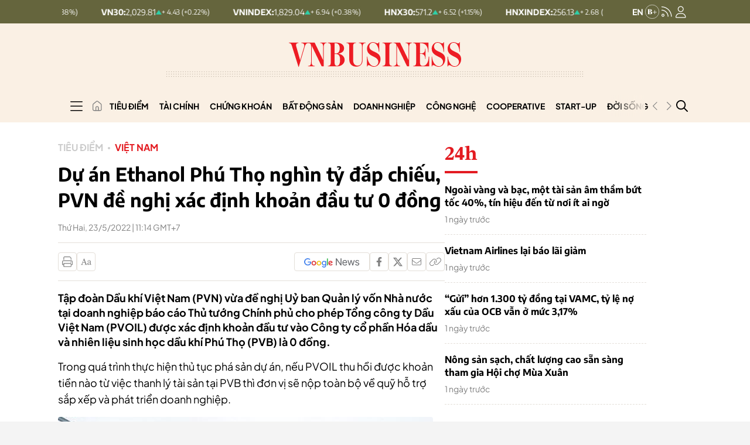

--- FILE ---
content_type: text/html; charset=utf-8
request_url: https://vnbusiness.vn/du-an-ethanol-phu-tho-nghin-ty-dap-chieu-pvn-de-nghi-xac-dinh-khoan-dau-tu-0-dong.html
body_size: 339893
content:



<!DOCTYPE html>
<html lang="en">

<head>
    <meta http-equiv="content-type" content="text/html;charset=UTF-8">
    <meta charset="utf-8">
    <meta http-equiv="X-UA-Compatible" content="IE=edge">
    <meta name="viewport" content="width=device-width, initial-scale=1">

    
<!-- Basic SEO Meta Tags -->
<title>D&#x1EF1; &#xE1;n Ethanol Ph&#xFA; Th&#x1ECD; ngh&#xEC;n t&#x1EF7; &#x111;&#x1EAF;p chi&#x1EBF;u, PVN &#x111;&#x1EC1; ngh&#x1ECB; x&#xE1;c &#x111;&#x1ECB;nh kho&#x1EA3;n &#x111;&#x1EA7;u t&#x1B0; 0 &#x111;&#x1ED3;ng - VnBusiness</title>
<meta name="description" content="T&#x1EAD;p &#x111;o&#xE0;n D&#x1EA7;u kh&#xED; Vi&#x1EC7;t Nam (PVN) v&#x1EEB;a &#x111;&#x1EC1; ngh&#x1ECB; U&#x1EF7; ban Qu&#x1EA3;n l&#xFD; v&#x1ED1;n Nh&#xE0; n&#x1B0;&#x1EDB;c t&#x1EA1;i doanh nghi&#x1EC7;p b&#xE1;o c&#xE1;o Th&#x1EE7; t&#x1B0;&#x1EDB;ng Ch&#xED;nh ph&#x1EE7; cho ph&#xE9;p T&#x1ED5;ng c&#xF4;ng ty D&#x1EA7;u Vi&#x1EC7;t Nam (PVOIL) &#x111;&#x1B0;&#x1EE3;c x&#xE1;c &#x111;&#x1ECB;nh kho&#x1EA3;n &#x111;&#x1EA7;u t&#x1B0; v&#xE0;o C&#xF4;ng ty c&#x1ED5; ph&#x1EA7;n H&#xF3;a d&#x1EA7;u v&#xE0; nhi&#xEA;n li&#x1EC7;u sinh h&#x1ECD;c d&#x1EA7;u kh&#xED; Ph&#xFA; Th&#x1ECD; (PVB) l&#xE0; 0 &#x111;&#x1ED3;ng.">
<meta name="keywords" content="Ethanol Ph&#xFA; Th&#x1ECD;,PVN,T&#x1ED5;ng C&#xF4;ng ty D&#x1EA7;u Vi&#x1EC7;t Nam,&#x1EE6;y ban qu&#x1EA3;n l&#xFD; v&#x1ED1;n nh&#xE0; n&#x1B0;&#x1EDB;c">
<meta name="author" content="VnBusiness">
<link rel="canonical" href="https://vnbusiness.vn/du-an-ethanol-phu-tho-nghin-ty-dap-chieu-pvn-de-nghi-xac-dinh-khoan-dau-tu-0-dong.html">
<!-- Open Graph / Facebook -->
  <meta property="og:type" content="article">
  <meta property="og:url" content="https://vnbusiness.vn/du-an-ethanol-phu-tho-nghin-ty-dap-chieu-pvn-de-nghi-xac-dinh-khoan-dau-tu-0-dong.html">
  <meta property="og:title" content="D&#x1EF1; &#xE1;n Ethanol Ph&#xFA; Th&#x1ECD; ngh&#xEC;n t&#x1EF7; &#x111;&#x1EAF;p chi&#x1EBF;u, PVN &#x111;&#x1EC1; ngh&#x1ECB; x&#xE1;c &#x111;&#x1ECB;nh kho&#x1EA3;n &#x111;&#x1EA7;u t&#x1B0; 0 &#x111;&#x1ED3;ng - VnBusiness">
  <meta property="og:description" content="T&#x1EAD;p &#x111;o&#xE0;n D&#x1EA7;u kh&#xED; Vi&#x1EC7;t Nam (PVN) v&#x1EEB;a &#x111;&#x1EC1; ngh&#x1ECB; U&#x1EF7; ban Qu&#x1EA3;n l&#xFD; v&#x1ED1;n Nh&#xE0; n&#x1B0;&#x1EDB;c t&#x1EA1;i doanh nghi&#x1EC7;p b&#xE1;o c&#xE1;o Th&#x1EE7; t&#x1B0;&#x1EDB;ng Ch&#xED;nh ph&#x1EE7; cho ph&#xE9;p T&#x1ED5;ng c&#xF4;ng ty D&#x1EA7;u Vi&#x1EC7;t Nam (PVOIL) &#x111;&#x1B0;&#x1EE3;c x&#xE1;c &#x111;&#x1ECB;nh kho&#x1EA3;n &#x111;&#x1EA7;u t&#x1B0; v&#xE0;o C&#xF4;ng ty c&#x1ED5; ph&#x1EA7;n H&#xF3;a d&#x1EA7;u v&#xE0; nhi&#xEA;n li&#x1EC7;u sinh h&#x1ECD;c d&#x1EA7;u kh&#xED; Ph&#xFA; Th&#x1ECD; (PVB) l&#xE0; 0 &#x111;&#x1ED3;ng.">
  <meta property="og:image" content="https://media.vnbusiness.vn/files/uploads/2022/05/23/du-an-ethanol-phu-tho-1653276862.jpg?w=1200&h=630&mode=crop&anchor=top-center">
  <meta property="og:image:alt" content="D&#x1EF1; &#xE1;n Ethanol Ph&#xFA; Th&#x1ECD; ngh&#xEC;n t&#x1EF7; &#x111;&#x1EAF;p chi&#x1EBF;u, PVN &#x111;&#x1EC1; ngh&#x1ECB; x&#xE1;c &#x111;&#x1ECB;nh kho&#x1EA3;n &#x111;&#x1EA7;u t&#x1B0; 0 &#x111;&#x1ED3;ng - VnBusiness">
  <meta property="og:image:width" content="1200">
  <meta property="og:image:height" content="630">
  <meta property="og:site_name" content="VnBusiness">
  <meta property="og:locale" content="vi_VN">
    <meta property="article:author" content="VnBusiness">
    <meta property="article:section" content="Vi&#x1EC7;t Nam">
    <meta property="article:tag" content="Ethanol Ph&#xFA; Th&#x1ECD;, PVN, T&#x1ED5;ng C&#xF4;ng ty D&#x1EA7;u Vi&#x1EC7;t Nam, &#x1EE6;y ban qu&#x1EA3;n l&#xFD; v&#x1ED1;n nh&#xE0; n&#x1B0;&#x1EDB;c">

<!-- Twitter Card -->
  <meta name="twitter:card" content="summary_large_image">
  <meta name="twitter:url" content="https://vnbusiness.vn/du-an-ethanol-phu-tho-nghin-ty-dap-chieu-pvn-de-nghi-xac-dinh-khoan-dau-tu-0-dong.html">
  <meta name="twitter:title" content="D&#x1EF1; &#xE1;n Ethanol Ph&#xFA; Th&#x1ECD; ngh&#xEC;n t&#x1EF7; &#x111;&#x1EAF;p chi&#x1EBF;u, PVN &#x111;&#x1EC1; ngh&#x1ECB; x&#xE1;c &#x111;&#x1ECB;nh kho&#x1EA3;n &#x111;&#x1EA7;u t&#x1B0; 0 &#x111;&#x1ED3;ng - VnBusiness">
  <meta name="twitter:description" content="T&#x1EAD;p &#x111;o&#xE0;n D&#x1EA7;u kh&#xED; Vi&#x1EC7;t Nam (PVN) v&#x1EEB;a &#x111;&#x1EC1; ngh&#x1ECB; U&#x1EF7; ban Qu&#x1EA3;n l&#xFD; v&#x1ED1;n Nh&#xE0; n&#x1B0;&#x1EDB;c t&#x1EA1;i doanh nghi&#x1EC7;p b&#xE1;o c&#xE1;o Th&#x1EE7; t&#x1B0;&#x1EDB;ng Ch&#xED;nh ph&#x1EE7; cho ph&#xE9;p T&#x1ED5;ng c&#xF4;ng ty D&#x1EA7;u Vi&#x1EC7;t Nam (PVOIL) &#x111;&#x1B0;&#x1EE3;c x&#xE1;c &#x111;&#x1ECB;nh kho&#x1EA3;n &#x111;&#x1EA7;u t&#x1B0; v&#xE0;o C&#xF4;ng ty c&#x1ED5; ph&#x1EA7;n H&#xF3;a d&#x1EA7;u v&#xE0; nhi&#xEA;n li&#x1EC7;u sinh h&#x1ECD;c d&#x1EA7;u kh&#xED; Ph&#xFA; Th&#x1ECD; (PVB) l&#xE0; 0 &#x111;&#x1ED3;ng.">
  <meta name="twitter:image" content="https://media.vnbusiness.vn/files/uploads/2022/05/23/du-an-ethanol-phu-tho-1653276862.jpg?w=1200&h=630&mode=crop&anchor=top-center">
    <meta name="twitter:site" content="@vnbusiness">
    <meta name="twitter:creator" content="@vnbusiness">

<!-- Additional SEO Meta Tags -->
  <meta name="article:published_time" content="2022-05-23T11:14:43&#x2B;07:00">
  <meta name="article:modified_time" content="2022-05-23T11:14:44&#x2B;07:00">

<!-- Schema.org structured data -->
    <script type="application/ld&#x2B;json">
                                                {
                                                  "@context": "https://schema.org",
                                                  "@graph": [
                                                    {
                                                      "@type": "NewsArticle",
                                                      "@id": "https://vnbusiness.vn/du-an-ethanol-phu-tho-nghin-ty-dap-chieu-pvn-de-nghi-xac-dinh-khoan-dau-tu-0-dong.html#newsarticle",
                                                      "url": "https://vnbusiness.vn/du-an-ethanol-phu-tho-nghin-ty-dap-chieu-pvn-de-nghi-xac-dinh-khoan-dau-tu-0-dong.html",
                                                      "headline": "D&#x1EF1; &#xE1;n Ethanol Ph&#xFA; Th&#x1ECD; ngh&#xEC;n t&#x1EF7; &#x111;&#x1EAF;p chi&#x1EBF;u, PVN &#x111;&#x1EC1; ngh&#x1ECB; x&#xE1;c &#x111;&#x1ECB;nh kho&#x1EA3;n &#x111;&#x1EA7;u t&#x1B0; 0 &#x111;&#x1ED3;ng - VnBusiness",
                                                      "description": "T&#x1EAD;p &#x111;o&#xE0;n D&#x1EA7;u kh&#xED; Vi&#x1EC7;t Nam (PVN) v&#x1EEB;a &#x111;&#x1EC1; ngh&#x1ECB; U&#x1EF7; ban Qu&#x1EA3;n l&#xFD; v&#x1ED1;n Nh&#xE0; n&#x1B0;&#x1EDB;c t&#x1EA1;i doanh nghi&#x1EC7;p b&#xE1;o c&#xE1;o Th&#x1EE7; t&#x1B0;&#x1EDB;ng Ch&#xED;nh ph&#x1EE7; cho ph&#xE9;p T&#x1ED5;ng c&#xF4;ng ty D&#x1EA7;u Vi&#x1EC7;t Nam (PVOIL) &#x111;&#x1B0;&#x1EE3;c x&#xE1;c &#x111;&#x1ECB;nh kho&#x1EA3;n &#x111;&#x1EA7;u t&#x1B0; v&#xE0;o C&#xF4;ng ty c&#x1ED5; ph&#x1EA7;n H&#xF3;a d&#x1EA7;u v&#xE0; nhi&#xEA;n li&#x1EC7;u sinh h&#x1ECD;c d&#x1EA7;u kh&#xED; Ph&#xFA; Th&#x1ECD; (PVB) l&#xE0; 0 &#x111;&#x1ED3;ng.",
                                                      "keywords": "Ethanol Ph&#xFA; Th&#x1ECD;,PVN,T&#x1ED5;ng C&#xF4;ng ty D&#x1EA7;u Vi&#x1EC7;t Nam,&#x1EE6;y ban qu&#x1EA3;n l&#xFD; v&#x1ED1;n nh&#xE0; n&#x1B0;&#x1EDB;c",
                                                      "articleSection": "Vi&#x1EC7;t Nam",
                                                      "datePublished": "2022-05-23T11:14:43&#x2B;07:00",
                                                      "dateModified": "2022-05-23T11:14:44&#x2B;07:00",
                                                      "author": {
                                                        "@type": "Person",
                                                        "name": "VnBusiness"
                                                      },
                                                      "publisher": {
                                                        "@type": "Organization",
                                                        "@id": "https://VnBusiness.vn/",
                                                        "name": "VnBusiness",
                                                        "url": "https://VnBusiness.vn/",
                                                        "logo": {
                                                          "@type": "ImageObject",
                                                          "url": "/img-fix/branding/logo-footer.svg?v=202509151270"
                                                        }
                                                      },
                                                      "image": {
                                                        "@type": "ImageObject",
                                                        "@id": "https://media.vnbusiness.vn/files/uploads/2022/05/23/du-an-ethanol-phu-tho-1653276862.jpg?w=1200&h=630&mode=crop&anchor=top-center",
                                                        "url": "https://media.vnbusiness.vn/files/uploads/2022/05/23/du-an-ethanol-phu-tho-1653276862.jpg?w=1200&h=630&mode=crop&anchor=top-center",
                                                        "width": 1200,
                                                        "height": 630
                                                      },
                                                      "thumbnailUrl": "https://media.vnbusiness.vn/files/uploads/2022/05/23/du-an-ethanol-phu-tho-1653276862.jpg?w=1200&h=630&mode=crop&anchor=top-center",
                                                      "inLanguage": "vi",
                                                      "isAccessibleForFree": true,
                                                      "copyrightHolder": {
                                                        "@type": "Organization",
                                                        "@id": "https://VnBusiness.vn/",
                                                        "name": "VnBusiness"
                                                      },
                                                      "mainEntityOfPage": {
                                                        "@type": "WebPage",
                                                        "@id": "https://vnbusiness.vn/du-an-ethanol-phu-tho-nghin-ty-dap-chieu-pvn-de-nghi-xac-dinh-khoan-dau-tu-0-dong.html"
                                                      }
                                                    },
                                                    {
                                                      "@type": "Organization",
                                                      "@id": "https://VnBusiness.vn/",
                                                      "name": "VnBusiness",
                                                      "url": "https://VnBusiness.vn/",
                                                      "logo": {
                                                        "@type": "ImageObject",
                                                            "url": "/img-fix/branding/logo-footer.svg?v=202509151270",
                                                        "width": 231,
                                                        "height": 64
                                                      },
                                                      "sameAs": [
                                                        "https://www.facebook.com/VnBusiness.vn",
                                                        "https://www.youtube.com/@THEVNBUSINESS"
                                                      ]
                                                    },
                                                    {
                                                      "@type": "BreadcrumbList",
                                                      "itemListElement": [
                                                        {
                                                          "@type": "ListItem",
                                                          "position": 1,
                                                          "name": "Trang chủ",
                                                          "item": {
                                                            "@type": "WebPage",
                                                            "@id": "https://VnBusiness.vn/",
                                                            "name": "Trang chủ"
                                                          }
                                                        },
                                                        {
                                                          "@type": "ListItem",
                                                          "position": 2,
                                                          "name": "Vi&#x1EC7;t Nam",
                                                          "item": {
                                                            "@type": "WebPage",
                                                            "@id": "/viet-nam",
                                                            "name": "Vi&#x1EC7;t Nam"
                                                          }
                                                        },
                                                        {
                                                          "@type": "ListItem",
                                                          "position": 3,
                                                          "name": "D&#x1EF1; &#xE1;n Ethanol Ph&#xFA; Th&#x1ECD; ngh&#xEC;n t&#x1EF7; &#x111;&#x1EAF;p chi&#x1EBF;u, PVN &#x111;&#x1EC1; ngh&#x1ECB; x&#xE1;c &#x111;&#x1ECB;nh kho&#x1EA3;n &#x111;&#x1EA7;u t&#x1B0; 0 &#x111;&#x1ED3;ng - VnBusiness",
                                                          "item": {
                                                            "@type": "WebPage",
                                                            "@id": "https://vnbusiness.vn/du-an-ethanol-phu-tho-nghin-ty-dap-chieu-pvn-de-nghi-xac-dinh-khoan-dau-tu-0-dong.html",
                                                            "name": "D&#x1EF1; &#xE1;n Ethanol Ph&#xFA; Th&#x1ECD; ngh&#xEC;n t&#x1EF7; &#x111;&#x1EAF;p chi&#x1EBF;u, PVN &#x111;&#x1EC1; ngh&#x1ECB; x&#xE1;c &#x111;&#x1ECB;nh kho&#x1EA3;n &#x111;&#x1EA7;u t&#x1B0; 0 &#x111;&#x1ED3;ng - VnBusiness"
                                                          }
                                                        }
                                                      ]
                                                    }
                                                  ]
                                                }
                                                </script>


    <link rel="icon" type="image/x-icon" href="/favicon.ico?v=202509151270">

    <meta name="robots" content="max-image-preview:large">
    <meta name="robots" content="INDEX,FOLLOW,ALL">
    <meta name="copyright" content="Copyright © 2017 by VnBusiness">
    <meta name="resource-type" content="Document">
    <meta name="distribution" content="Global">
    <meta name="GENERATOR" content="VnBusiness">
    <meta name="Language" content="vi">
    <meta name="REVISIT-AFTER" content="1 DAYS">
    <meta name="RATING" content="GENERAL">

    <!-- Resource Hints - Performance Optimization -->
    <!-- DNS Prefetch for external domains -->
    <link rel="dns-prefetch" href="https://fonts.googleapis.com">
    <link rel="dns-prefetch" href="https://fonts.gstatic.com">
    <link rel="dns-prefetch" href="https://media.vnbusiness.vn">
    <link rel="dns-prefetch" href="https://public.kafi.vn">
    <link rel="dns-prefetch" href="https://sdk.moneyoyo.com">
    <link rel="dns-prefetch" href="https://analytics.hemeratech.vn">

    <!-- Preconnect for critical origins -->
    <link rel="preconnect" href="https://fonts.googleapis.com">
    <link rel="preconnect" href="https://fonts.gstatic.com" crossorigin>
    <link rel="preconnect" href="https://media.VnBusiness.vn" crossorigin>

    <!-- Preload Critical Fonts - Load fonts before CSS parsing -->
    <link rel="preload" href="/fonts/EncodeSans-Bold.woff2?v=202509151270" as="font" type="font/woff2" crossorigin>
    <link rel="preload" href="/fonts/EncodeSans-Medium.woff2?v=202509151270" as="font" type="font/woff2" crossorigin>
    <link rel="preload" href="/fonts/EncodeSans-SemiBold.woff2?v=202509151270" as="font" type="font/woff2" crossorigin>
    <link rel="preload" href="/fonts/EncodeSans-Regular.woff2?v=202509151270" as="font" type="font/woff2" crossorigin>
    <link rel="preload" href="/fonts/PlusJakartaSans-Regular.woff2?v=202509151270" as="font" type="font/woff2" crossorigin>
    <link rel="preload" href="/fonts/PlusJakartaSans-Bold.woff2?v=202509151270" as="font" type="font/woff2" crossorigin>

    <!-- Critical CSS - Loaded Synchronously (Bootstrap + Main CSS) -->
    <link rel="stylesheet" type="text/css" href="/vendor/swiper.min.css?v=202509151270" media="print" onload="this.media='all'; this.onload=null;">
    <noscript>
        <link rel="stylesheet" type="text/css" href="/vendor/swiper.min.css?v=202509151270">
    </noscript>

    <!-- Core Stylesheets - Loaded in parallel for better performance -->
    <link rel="stylesheet" type="text/css" href="/styles-page/reset.css?v=202509151270">
    <link rel="stylesheet" type="text/css" href="/styles-page/typography.css?v=202509151270">
    <link rel="stylesheet" type="text/css" href="/styles-page/beer.css?v=202509151270">
    <link rel="stylesheet" type="text/css" href="/styles-page/system.css?v=202509151270">
    <link rel="stylesheet" type="text/css" href="/styles-page/editor.css?v=202509151270">
    <link rel="stylesheet" type="text/css" href="/styles-page/footer.css?v=202509151270">
    <link rel="stylesheet" type="text/css" href="/styles-page/header.css?v=202509151270">
    <link rel="stylesheet" type="text/css" href="/styles-page/home.css?v=202509151270">
    <link rel="stylesheet" type="text/css" href="/styles-page/detail_news.css?v=202509151270">
    <link rel="stylesheet" type="text/css" href="/styles-page/list_news.css?v=202509151270">
    <link rel="stylesheet" type="text/css" href="/styles-page/topic.css?v=202509151270">
    <link rel="stylesheet" type="text/css" href="/styles-page/search.css?v=202509151270">
    <link rel="stylesheet" type="text/css" href="/styles-page/24h.css?v=202509151270">
    <link rel="stylesheet" type="text/css" href="/styles-page/magazine.css?v=202509151270">
    <link rel="stylesheet" type="text/css" href="/styles-page/multimedia.css?v=202509151270">
    <link rel="stylesheet" type="text/css" href="/styles-page/video.css?v=202509151270">
    <link rel="stylesheet" type="text/css" href="/styles-page/live.css?v=202509151270">
    <link rel="stylesheet" type="text/css" href="/styles-page/quiz.css?v=202509151270">
    <link rel="stylesheet" type="text/css" href="/styles-page/longform.css?v=202509151270">
    <link rel="stylesheet" type="text/css" href="/styles-page/login.css?v=202509151270">
    <link rel="stylesheet" type="text/css" href="/styles-page/logged.css?v=202509151270">



    <link rel="stylesheet" type="text/css" href="/responsive-image.css?v=202509151270" media="print" onload="this.media='all'; this.onload=null;">
    <noscript>
        <link rel="stylesheet" type="text/css" href="/responsive-image.css?v=202509151270">
    </noscript>

    <link rel="stylesheet" type="text/css" href="/custom.css?v=202509151270" media="print" onload="this.media='all'; this.onload=null;">
    <noscript>
        <link rel="stylesheet" type="text/css" href="/custom.css?v=202509151270">
    </noscript>

        
        
            <link rel="stylesheet" type="text/css" href="/vnbusinessqc.css?v=202509151270" onload="this.media='all'; this.onload=null;">
            <noscript>
                <link rel="stylesheet" type="text/css" href="/vnbusinessqc.css?v=202509151270">
            </noscript>
        

    <script defer data-domain="vnbusiness.vn" src="/js/script.manual.outbound-links.pageview-props.tagged-events.js" data-original-src="https://analytics.hemeratech.vn/js/script.manual.outbound-links.pageview-props.tagged-events.js" data-rewritten-by="VnBusiness-proxy"></script>
    <script>window.plausible = window.plausible || function () { (window.plausible.q = window.plausible.q || []).push(arguments) }</script>



    <script type="text/javascript">
        var ParentZoneUrl = '';
        var ZoneUrl = '/viet-nam';

        window.GoogleOAuthConfig = {
            ClientId: '219638109048-3kkkegedvu6uebv004vvgvotp8l6ri61.apps.googleusercontent.com'
        };
        window.FacebookOAuthConfig = {
            AppId: '2373785483081138'
        };
    </script>

        <script src="https://accounts.google.com/gsi/client"></script>
        <script>
            window.fbAsyncInit = function () {
                FB.init({
                    appId: '2373785483081138',
                    cookie: true,
                    xfbml: true,
                    version: 'v18.0'
                });
                console.log('Facebook SDK initialized');
            };
        </script>
        <script async defer crossorigin="anonymous" src="https://connect.facebook.net/vi_VN/sdk.js"></script>
<link rel="stylesheet" type="text/css" href="/proxy-css/proxy-inject.css" data-injected-by="VnBusiness-proxy" data-injected-position="head"></head>

<body>
    <!-- Google Tag Manager (noscript) -->
    <noscript><iframe src="https://www.googletagmanager.com/ns.html?id=GTM-W7SKJLF" height="0" width="0" style="display:none;visibility:hidden"></iframe></noscript>
    <!-- End Google Tag Manager (noscript) -->
    
    <div class="wrapper bg-body-2  wrap ct-padding-mobile ct-page-detail">
        <header class="ct-header-detail">

<section class="header-top_stock">
    <div class="container">
        <div class="layout-header-top_stock">
                <div class="block-slide-stock">
                    <div class="block-stock-buttons">
                                <div class="stock-item-button item-up">
                                    <button class="stock-item_wapper">
                                        <span class="stock-item-name">HNX30:</span>
                                        <div class="stock-item-data">
                                            <span class="stock-price-number">571.2</span>
                                            <span class="stock-arrow-icon">
                                                <img src="/img-fix/icon/icon-up-stock.svg" alt="T&#x103;ng">
                                            </span>
                                            <span class="stock-change-text">&#x2B; 6.52
                                                (&#x2B;1.15%)</span>
                                        </div>
                                    </button>
                                </div>
                                <div class="stock-item-button item-up">
                                    <button class="stock-item_wapper">
                                        <span class="stock-item-name">HNXINDEX:</span>
                                        <div class="stock-item-data">
                                            <span class="stock-price-number">256.13</span>
                                            <span class="stock-arrow-icon">
                                                <img src="/img-fix/icon/icon-up-stock.svg" alt="T&#x103;ng">
                                            </span>
                                            <span class="stock-change-text">&#x2B; 2.68
                                                (&#x2B;1.06%)</span>
                                        </div>
                                    </button>
                                </div>
                                <div class="stock-item-button item-up">
                                    <button class="stock-item_wapper">
                                        <span class="stock-item-name">UPCOMINDEX:</span>
                                        <div class="stock-item-data">
                                            <span class="stock-price-number">129.69</span>
                                            <span class="stock-arrow-icon">
                                                <img src="/img-fix/icon/icon-up-stock.svg" alt="T&#x103;ng">
                                            </span>
                                            <span class="stock-change-text">&#x2B; 0.49
                                                (&#x2B;0.38%)</span>
                                        </div>
                                    </button>
                                </div>
                                <div class="stock-item-button item-up">
                                    <button class="stock-item_wapper">
                                        <span class="stock-item-name">VN30:</span>
                                        <div class="stock-item-data">
                                            <span class="stock-price-number">2,029.81</span>
                                            <span class="stock-arrow-icon">
                                                <img src="/img-fix/icon/icon-up-stock.svg" alt="T&#x103;ng">
                                            </span>
                                            <span class="stock-change-text">&#x2B; 4.43
                                                (&#x2B;0.22%)</span>
                                        </div>
                                    </button>
                                </div>
                                <div class="stock-item-button item-up">
                                    <button class="stock-item_wapper">
                                        <span class="stock-item-name">VNINDEX:</span>
                                        <div class="stock-item-data">
                                            <span class="stock-price-number">1,829.04</span>
                                            <span class="stock-arrow-icon">
                                                <img src="/img-fix/icon/icon-up-stock.svg" alt="T&#x103;ng">
                                            </span>
                                            <span class="stock-change-text">&#x2B; 6.94
                                                (&#x2B;0.38%)</span>
                                        </div>
                                    </button>
                                </div>
                                <div class="stock-item-button item-up">
                                    <button class="stock-item_wapper">
                                        <span class="stock-item-name">HNX30:</span>
                                        <div class="stock-item-data">
                                            <span class="stock-price-number">571.2</span>
                                            <span class="stock-arrow-icon">
                                                <img src="/img-fix/icon/icon-up-stock.svg" alt="T&#x103;ng">
                                            </span>
                                            <span class="stock-change-text">&#x2B; 6.52
                                                (&#x2B;1.15%)</span>
                                        </div>
                                    </button>
                                </div>
                                <div class="stock-item-button item-up">
                                    <button class="stock-item_wapper">
                                        <span class="stock-item-name">HNXINDEX:</span>
                                        <div class="stock-item-data">
                                            <span class="stock-price-number">256.13</span>
                                            <span class="stock-arrow-icon">
                                                <img src="/img-fix/icon/icon-up-stock.svg" alt="T&#x103;ng">
                                            </span>
                                            <span class="stock-change-text">&#x2B; 2.68
                                                (&#x2B;1.06%)</span>
                                        </div>
                                    </button>
                                </div>
                                <div class="stock-item-button item-up">
                                    <button class="stock-item_wapper">
                                        <span class="stock-item-name">UPCOMINDEX:</span>
                                        <div class="stock-item-data">
                                            <span class="stock-price-number">129.69</span>
                                            <span class="stock-arrow-icon">
                                                <img src="/img-fix/icon/icon-up-stock.svg" alt="T&#x103;ng">
                                            </span>
                                            <span class="stock-change-text">&#x2B; 0.49
                                                (&#x2B;0.38%)</span>
                                        </div>
                                    </button>
                                </div>
                                <div class="stock-item-button item-up">
                                    <button class="stock-item_wapper">
                                        <span class="stock-item-name">VN30:</span>
                                        <div class="stock-item-data">
                                            <span class="stock-price-number">2,029.81</span>
                                            <span class="stock-arrow-icon">
                                                <img src="/img-fix/icon/icon-up-stock.svg" alt="T&#x103;ng">
                                            </span>
                                            <span class="stock-change-text">&#x2B; 4.43
                                                (&#x2B;0.22%)</span>
                                        </div>
                                    </button>
                                </div>
                                <div class="stock-item-button item-up">
                                    <button class="stock-item_wapper">
                                        <span class="stock-item-name">VNINDEX:</span>
                                        <div class="stock-item-data">
                                            <span class="stock-price-number">1,829.04</span>
                                            <span class="stock-arrow-icon">
                                                <img src="/img-fix/icon/icon-up-stock.svg" alt="T&#x103;ng">
                                            </span>
                                            <span class="stock-change-text">&#x2B; 6.94
                                                (&#x2B;0.38%)</span>
                                        </div>
                                    </button>
                                </div>
                                <div class="stock-item-button item-up">
                                    <button class="stock-item_wapper">
                                        <span class="stock-item-name">HNX30:</span>
                                        <div class="stock-item-data">
                                            <span class="stock-price-number">571.2</span>
                                            <span class="stock-arrow-icon">
                                                <img src="/img-fix/icon/icon-up-stock.svg" alt="T&#x103;ng">
                                            </span>
                                            <span class="stock-change-text">&#x2B; 6.52
                                                (&#x2B;1.15%)</span>
                                        </div>
                                    </button>
                                </div>
                                <div class="stock-item-button item-up">
                                    <button class="stock-item_wapper">
                                        <span class="stock-item-name">HNXINDEX:</span>
                                        <div class="stock-item-data">
                                            <span class="stock-price-number">256.13</span>
                                            <span class="stock-arrow-icon">
                                                <img src="/img-fix/icon/icon-up-stock.svg" alt="T&#x103;ng">
                                            </span>
                                            <span class="stock-change-text">&#x2B; 2.68
                                                (&#x2B;1.06%)</span>
                                        </div>
                                    </button>
                                </div>
                                <div class="stock-item-button item-up">
                                    <button class="stock-item_wapper">
                                        <span class="stock-item-name">UPCOMINDEX:</span>
                                        <div class="stock-item-data">
                                            <span class="stock-price-number">129.69</span>
                                            <span class="stock-arrow-icon">
                                                <img src="/img-fix/icon/icon-up-stock.svg" alt="T&#x103;ng">
                                            </span>
                                            <span class="stock-change-text">&#x2B; 0.49
                                                (&#x2B;0.38%)</span>
                                        </div>
                                    </button>
                                </div>
                                <div class="stock-item-button item-up">
                                    <button class="stock-item_wapper">
                                        <span class="stock-item-name">VN30:</span>
                                        <div class="stock-item-data">
                                            <span class="stock-price-number">2,029.81</span>
                                            <span class="stock-arrow-icon">
                                                <img src="/img-fix/icon/icon-up-stock.svg" alt="T&#x103;ng">
                                            </span>
                                            <span class="stock-change-text">&#x2B; 4.43
                                                (&#x2B;0.22%)</span>
                                        </div>
                                    </button>
                                </div>
                                <div class="stock-item-button item-up">
                                    <button class="stock-item_wapper">
                                        <span class="stock-item-name">VNINDEX:</span>
                                        <div class="stock-item-data">
                                            <span class="stock-price-number">1,829.04</span>
                                            <span class="stock-arrow-icon">
                                                <img src="/img-fix/icon/icon-up-stock.svg" alt="T&#x103;ng">
                                            </span>
                                            <span class="stock-change-text">&#x2B; 6.94
                                                (&#x2B;0.38%)</span>
                                        </div>
                                    </button>
                                </div>
                    </div>
                </div>

            <div class="user-nav">
                <a href="/vnbusiness-b" class="nav-vnb-en">
                    <img src="/img-fix/branding/logo-vnb-en.svg" alt="VnBusiness">
                </a>
                <a href="/rss" class="nav-icon">
                    <img src="/img-fix/icon/icon-rss.svg" alt="VnBusiness">
                </a>
                


<a href="javascript:void(0);" class="nav-icon user-nav__icon ct-nav-user" id="userNavIconDesktop" onclick="showLoginPopup()">
    <img src="/img-fix/icon/icon-user.svg?v=202509151270" alt="VnBusiness" id="userNavIconImgDesktop">
</a>

<div class="user-nav__login " id="userNavLoginDesktop" style="display: none;">
    <div class="flex-avatar__login" id="userAvatarContainerDesktop" style="cursor: pointer;">
        <div class="avatar" id="userAvatarDesktop">
        </div>
            <div class="arrow">
                <img src="/img-fix/icon/caret-down.svg?v=202509151270" alt="VnBusiness">
            </div>
    </div>
    <div class="account-menu" id="accountMenuDesktop" style="display: none;">
        <div class="account-menu__header">
            <div class="account-menu__avatar" id="accountMenuAvatarDesktop" style="flex-shrink: 0;">
                <span class="account-menu__avatar-text" id="accountMenuAvatarTextDesktop"></span>
            </div>
            <div class="account-menu__user">
                <span class="account-menu__name" id="accountMenuNameDesktop"></span>
            </div>
        </div>

        <div class="account-menu__body">
            <ul class="account-menu__list">
                <li class="account-menu__item">
                    <a href="/tai-khoan/thong-tin-ca-nhan" class="account-menu__link" id="accountMenuProfileLinkDesktop">
                        Thông tin cá nhân
                    </a>
                </li>
                <!-- <li class="account-menu__item">
                                                <a href="javascript:;" class="account-menu__link">
                                                Lịch sử xem
                                                </a>
                                            </li>
                                            <li class="account-menu__item">
                                                <a href="javascript:;" class="account-menu__link">
                                                Bình luận <span class="account-menu__count">(26)</span>
                                                </a>
                                            </li>

                                            <li class="account-menu__item">
                                                <a href="javascript:;" class="account-menu__link">
                                                Tin đã lưu <span class="account-menu__count">(10)</span>
                                                </a>
                                            </li> -->
            </ul>
        </div>
        <div class="account-menu__footer">
            <button class="account-menu__logout" id="accountMenuLogoutDesktop" onclick="logout()">
                <span class="text">Đăng xuất</span>
                <span class="icon">
                    <svg width="17" height="14" viewbox="0 0 17 14" fill="none" xmlns="http://www.w3.org/2000/svg">
                        <path d="M15.8438 7.375L11.8438 11.375C11.6562 11.5625 11.3125 11.5625 11.125 11.375C10.9375 11.1875 10.9375 10.8438 11.125 10.6562L14.2812 7.5H5.5C5.21875 7.5 5 7.28125 5 7C5 6.75 5.21875 6.5 5.5 6.5H14.2812L11.125 3.375C10.9375 3.1875 10.9375 2.84375 11.125 2.65625C11.3125 2.46875 11.6562 2.46875 11.8438 2.65625L15.8438 6.65625C16.0312 6.84375 16.0312 7.1875 15.8438 7.375ZM5.5 1H2.5C1.65625 1 1 1.6875 1 2.5V11.5C1 12.3438 1.65625 13 2.5 13H5.5C5.75 13 6 13.25 6 13.5C6 13.7812 5.75 14 5.5 14H2.5C1.09375 14 0 12.9062 0 11.5V2.5C0 1.125 1.09375 0 2.5 0H5.5C5.75 0 6 0.25 6 0.5C6 0.78125 5.75 1 5.5 1Z" fill="#808080"></path>
                    </svg>
                </span>
            </button>
        </div>
    </div>

</div>




            </div>
        </div>
    </div>
</section>
            <section class="header-top">
                <div class="container">
                    <div class="header-top__inner">
                        <div class="header-top__menu header__menu-btn" id="box-menu__mobile">
                            <img src="/img-fix/icon/icon-menu-mobile.svg" alt="VnBusiness">
                        </div>
                        <h1 class="header-top__logo">
                            <a href="/" class="header-top__logo-link">
                                <picture>
                                    <source media="(max-width: 991px)" srcset="/img-fix/branding/logo-header-mobile.svg">
                                    <img src="/img-fix/branding/logo-header.svg" alt="VnBusiness" class="header-top__logo-img">
                                </picture>
                            </a>
                        </h1>

                        <div class="header-top__user">
                            


<a href="javascript:void(0);" class="nav-icon user-nav__icon ct-nav-user" id="userNavIconMobile" onclick="showLoginPopup()">
    <img src="/img-fix/icon/icon-user-mobile.svg?v=202509151270" alt="VnBusiness" id="userNavIconImgMobile">
</a>

<div class="user-nav__login " id="userNavLoginMobile" style="display: none;">
    <div class="flex-avatar__login" id="userAvatarContainerMobile" style="cursor: pointer;">
        <div class="avatar" id="userAvatarMobile">
        </div>
    </div>
    <div class="account-menu" id="accountMenuMobile" style="display: none;">
        <div class="account-menu__header">
            <div class="account-menu__avatar" id="accountMenuAvatarMobile" style="flex-shrink: 0;">
                <span class="account-menu__avatar-text" id="accountMenuAvatarTextMobile"></span>
            </div>
            <div class="account-menu__user">
                <span class="account-menu__name" id="accountMenuNameMobile"></span>
            </div>
        </div>

        <div class="account-menu__body">
            <ul class="account-menu__list">
                <li class="account-menu__item">
                    <a href="/tai-khoan/thong-tin-ca-nhan" class="account-menu__link" id="accountMenuProfileLinkMobile">
                        Thông tin cá nhân
                    </a>
                </li>
                <!-- <li class="account-menu__item">
                                                <a href="javascript:;" class="account-menu__link">
                                                Lịch sử xem
                                                </a>
                                            </li>
                                            <li class="account-menu__item">
                                                <a href="javascript:;" class="account-menu__link">
                                                Bình luận <span class="account-menu__count">(26)</span>
                                                </a>
                                            </li>

                                            <li class="account-menu__item">
                                                <a href="javascript:;" class="account-menu__link">
                                                Tin đã lưu <span class="account-menu__count">(10)</span>
                                                </a>
                                            </li> -->
            </ul>
        </div>
        <div class="account-menu__footer">
            <button class="account-menu__logout" id="accountMenuLogoutMobile" onclick="logout()">
                <span class="text">Đăng xuất</span>
                <span class="icon">
                    <svg width="17" height="14" viewbox="0 0 17 14" fill="none" xmlns="http://www.w3.org/2000/svg">
                        <path d="M15.8438 7.375L11.8438 11.375C11.6562 11.5625 11.3125 11.5625 11.125 11.375C10.9375 11.1875 10.9375 10.8438 11.125 10.6562L14.2812 7.5H5.5C5.21875 7.5 5 7.28125 5 7C5 6.75 5.21875 6.5 5.5 6.5H14.2812L11.125 3.375C10.9375 3.1875 10.9375 2.84375 11.125 2.65625C11.3125 2.46875 11.6562 2.46875 11.8438 2.65625L15.8438 6.65625C16.0312 6.84375 16.0312 7.1875 15.8438 7.375ZM5.5 1H2.5C1.65625 1 1 1.6875 1 2.5V11.5C1 12.3438 1.65625 13 2.5 13H5.5C5.75 13 6 13.25 6 13.5C6 13.7812 5.75 14 5.5 14H2.5C1.09375 14 0 12.9062 0 11.5V2.5C0 1.125 1.09375 0 2.5 0H5.5C5.75 0 6 0.25 6 0.5C6 0.78125 5.75 1 5.5 1Z" fill="#808080"></path>
                    </svg>
                </span>
            </button>
        </div>
    </div>

</div>




                        </div>
                        <!-- Show trên mobile chi tiết news -->

                        <div class="header__share list-share-mxh">
                            <div class="share__item">
                                <a class="share__item--icon article-actions__btn--font-dec" href="javacript:;">
                                    <svg width="20" height="12" viewbox="0 0 20 12" fill="none" xmlns="http://www.w3.org/2000/svg">
                                        <path d="M12.0777 11.8876H7.19537V11.3011C7.62495 11.2736 7.98017 11.2185 8.26105 11.1359C8.54743 11.0533 8.69062 10.9514 8.69062 10.8302C8.69062 10.7807 8.68512 10.7201 8.6741 10.6485C8.66309 10.5769 8.64657 10.5136 8.62454 10.4585L7.64973 7.83147H3.54399C3.38978 8.21699 3.26311 8.55294 3.16398 8.83932C3.07036 9.1257 2.98499 9.39006 2.90789 9.63238C2.83629 9.8692 2.78673 10.062 2.75919 10.2107C2.73165 10.3594 2.71789 10.4805 2.71789 10.5741C2.71789 10.7944 2.89137 10.9652 3.23833 11.0863C3.5853 11.2075 3.97632 11.2791 4.4114 11.3011V11.8876H0V11.3011C0.143192 11.2901 0.322181 11.2598 0.536968 11.2102C0.751755 11.1552 0.927991 11.0836 1.06568 10.9955C1.28597 10.8468 1.4567 10.6926 1.57786 10.5328C1.69902 10.3676 1.81743 10.1418 1.93309 9.85543C2.52237 8.38496 3.17224 6.73275 3.88269 4.8988C4.59314 3.06485 5.22649 1.43192 5.78273 0H6.44362L10.3511 10.1115C10.4337 10.3263 10.5273 10.4998 10.632 10.632C10.7366 10.7641 10.8826 10.8936 11.0698 11.0202C11.1965 11.0973 11.3617 11.1634 11.5655 11.2185C11.7692 11.2681 11.94 11.2956 12.0777 11.3011V11.8876ZM7.35233 7.09624L5.57621 2.55266L3.83313 7.09624H7.35233Z" fill="#808080"></path>
                                        <path d="M20.0013 11.5327C19.7424 11.6263 19.5139 11.7007 19.3156 11.7557C19.1229 11.8163 18.9026 11.8466 18.6547 11.8466C18.2252 11.8466 17.881 11.7475 17.6221 11.5492C17.3688 11.3454 17.2063 11.0508 17.1347 10.6653H17.0851C16.7272 11.0618 16.3416 11.3647 15.9286 11.574C15.5211 11.7833 15.0281 11.8879 14.4499 11.8879C13.8386 11.8879 13.3346 11.7007 12.9381 11.3262C12.5471 10.9517 12.3516 10.4615 12.3516 9.8557C12.3516 9.54178 12.3956 9.2609 12.4837 9.01307C12.5719 8.76524 12.704 8.54219 12.8803 8.34393C13.018 8.17871 13.1997 8.03276 13.4255 7.90609C13.6513 7.77392 13.8633 7.66928 14.0616 7.59217C14.3094 7.49855 14.8106 7.32506 15.5651 7.07173C16.3251 6.81839 16.8373 6.62012 17.1017 6.47693V5.65909C17.1017 5.58749 17.0851 5.44981 17.0521 5.24603C17.0246 5.04226 16.9612 4.8495 16.8621 4.66776C16.7519 4.46399 16.595 4.28775 16.3912 4.13905C16.193 3.98485 15.9093 3.90774 15.5403 3.90774C15.287 3.90774 15.0502 3.9518 14.8299 4.03992C14.6151 4.12253 14.4636 4.21065 14.3755 4.30427C14.3755 4.41442 14.4003 4.57689 14.4499 4.79168C14.5049 5.00646 14.5325 5.20473 14.5325 5.38647C14.5325 5.57923 14.4444 5.75547 14.2681 5.91518C14.0974 6.07489 13.8578 6.15475 13.5494 6.15475C13.274 6.15475 13.0703 6.05837 12.9381 5.86561C12.8114 5.66735 12.7481 5.44705 12.7481 5.20473C12.7481 4.95139 12.8362 4.70907 13.0124 4.47776C13.1942 4.24645 13.4283 4.03992 13.7146 3.85818C13.9625 3.70397 14.2626 3.57455 14.6151 3.46991C14.9676 3.35976 15.3118 3.30469 15.6477 3.30469C16.1103 3.30469 16.5124 3.33773 16.8538 3.40382C17.2008 3.4644 17.5147 3.59933 17.7956 3.80861C18.0765 4.01238 18.2885 4.29051 18.4317 4.64298C18.5804 4.98994 18.6547 5.43879 18.6547 5.98953C18.6547 6.77708 18.6465 7.47652 18.63 8.08784C18.6134 8.69365 18.6052 9.35728 18.6052 10.0787C18.6052 10.2935 18.641 10.4643 18.7126 10.5909C18.7897 10.7176 18.9053 10.825 19.0595 10.9131C19.1421 10.9627 19.2716 10.9902 19.4478 10.9957C19.6295 11.0012 19.814 11.004 20.0013 11.004V11.5327ZM17.1182 7.17086C16.6501 7.30854 16.2398 7.44347 15.8873 7.57565C15.5348 7.70783 15.2071 7.87305 14.9042 8.07131C14.6289 8.25856 14.4113 8.48161 14.2516 8.74046C14.0919 8.9938 14.012 9.2967 14.012 9.64917C14.012 10.1063 14.1304 10.4422 14.3673 10.657C14.6096 10.8718 14.9152 10.9792 15.2842 10.9792C15.6753 10.9792 16.0195 10.8856 16.3169 10.6983C16.6143 10.5056 16.8648 10.2798 17.0686 10.0209L17.1182 7.17086Z" fill="#808080"></path>
                                    </svg>
                                </a>
                                <div class="share__item__absolute">
                                    <div class="share__item--header">
                                        <p class="text">Chọn cỡ chữ</p>
                                        <button class="article-actions__btn--close" title="Tắt">
                                            <img src="/img-fix/icon/icon-close.svg" alt="VnBusiness">
                                        </button>
                                    </div>
                                    <div class="custom-article-actions__size">
                                        <button class="js-font-btn font-btn__sm" data-font="sm">
                                            <svg width="15" height="15" viewbox="0 0 15 15" fill="none" xmlns="http://www.w3.org/2000/svg">
                                                <path d="M14.2754 14.0527H8.50391V13.3594C9.01172 13.3268 9.43164 13.2617 9.76367 13.1641C10.1022 13.0664 10.2715 12.946 10.2715 12.8027C10.2715 12.7441 10.265 12.6725 10.252 12.5879C10.2389 12.5033 10.2194 12.4284 10.1934 12.3633L9.04102 9.25781H4.1875C4.00521 9.71354 3.85547 10.1107 3.73828 10.4492C3.6276 10.7878 3.52669 11.1003 3.43555 11.3867C3.35091 11.6667 3.29232 11.8945 3.25977 12.0703C3.22721 12.2461 3.21094 12.3893 3.21094 12.5C3.21094 12.7604 3.41602 12.9622 3.82617 13.1055C4.23633 13.2487 4.69857 13.3333 5.21289 13.3594V14.0527H-0.00195312V13.3594C0.167318 13.3464 0.378906 13.3105 0.632812 13.252C0.886719 13.1868 1.09505 13.1022 1.25781 12.998C1.51823 12.8223 1.72005 12.64 1.86328 12.4512C2.00651 12.2559 2.14648 11.9889 2.2832 11.6504C2.97982 9.91211 3.74805 7.95898 4.58789 5.79102C5.42773 3.62305 6.17643 1.69271 6.83398 0H7.61523L12.2344 11.9531C12.332 12.207 12.4427 12.4121 12.5664 12.5684C12.6901 12.7246 12.8626 12.8776 13.084 13.0273C13.2337 13.1185 13.429 13.1966 13.6699 13.2617C13.9108 13.3203 14.1126 13.3529 14.2754 13.3594V14.0527ZM8.68945 8.38867L6.58984 3.01758L4.5293 8.38867H8.68945Z" fill="#808080"></path>
                                            </svg>
                                        </button>
                                        <button class="js-font-btn font-btn__md" data-font="md">
                                            <svg width="15" height="15" viewbox="0 0 15 15" fill="none" xmlns="http://www.w3.org/2000/svg">
                                                <path d="M14.2754 14.0527H8.50391V13.3594C9.01172 13.3268 9.43164 13.2617 9.76367 13.1641C10.1022 13.0664 10.2715 12.946 10.2715 12.8027C10.2715 12.7441 10.265 12.6725 10.252 12.5879C10.2389 12.5033 10.2194 12.4284 10.1934 12.3633L9.04102 9.25781H4.1875C4.00521 9.71354 3.85547 10.1107 3.73828 10.4492C3.6276 10.7878 3.52669 11.1003 3.43555 11.3867C3.35091 11.6667 3.29232 11.8945 3.25977 12.0703C3.22721 12.2461 3.21094 12.3893 3.21094 12.5C3.21094 12.7604 3.41602 12.9622 3.82617 13.1055C4.23633 13.2487 4.69857 13.3333 5.21289 13.3594V14.0527H-0.00195312V13.3594C0.167318 13.3464 0.378906 13.3105 0.632812 13.252C0.886719 13.1868 1.09505 13.1022 1.25781 12.998C1.51823 12.8223 1.72005 12.64 1.86328 12.4512C2.00651 12.2559 2.14648 11.9889 2.2832 11.6504C2.97982 9.91211 3.74805 7.95898 4.58789 5.79102C5.42773 3.62305 6.17643 1.69271 6.83398 0H7.61523L12.2344 11.9531C12.332 12.207 12.4427 12.4121 12.5664 12.5684C12.6901 12.7246 12.8626 12.8776 13.084 13.0273C13.2337 13.1185 13.429 13.1966 13.6699 13.2617C13.9108 13.3203 14.1126 13.3529 14.2754 13.3594V14.0527ZM8.68945 8.38867L6.58984 3.01758L4.5293 8.38867H8.68945Z" fill="#808080"></path>
                                            </svg>
                                        </button>
                                        <button class="js-font-btn font-btn__lg is-active" data-font="lg">
                                            <svg width="15" height="15" viewbox="0 0 15 15" fill="none" xmlns="http://www.w3.org/2000/svg">
                                                <path d="M14.2754 14.0527H8.50391V13.3594C9.01172 13.3268 9.43164 13.2617 9.76367 13.1641C10.1022 13.0664 10.2715 12.946 10.2715 12.8027C10.2715 12.7441 10.265 12.6725 10.252 12.5879C10.2389 12.5033 10.2194 12.4284 10.1934 12.3633L9.04102 9.25781H4.1875C4.00521 9.71354 3.85547 10.1107 3.73828 10.4492C3.6276 10.7878 3.52669 11.1003 3.43555 11.3867C3.35091 11.6667 3.29232 11.8945 3.25977 12.0703C3.22721 12.2461 3.21094 12.3893 3.21094 12.5C3.21094 12.7604 3.41602 12.9622 3.82617 13.1055C4.23633 13.2487 4.69857 13.3333 5.21289 13.3594V14.0527H-0.00195312V13.3594C0.167318 13.3464 0.378906 13.3105 0.632812 13.252C0.886719 13.1868 1.09505 13.1022 1.25781 12.998C1.51823 12.8223 1.72005 12.64 1.86328 12.4512C2.00651 12.2559 2.14648 11.9889 2.2832 11.6504C2.97982 9.91211 3.74805 7.95898 4.58789 5.79102C5.42773 3.62305 6.17643 1.69271 6.83398 0H7.61523L12.2344 11.9531C12.332 12.207 12.4427 12.4121 12.5664 12.5684C12.6901 12.7246 12.8626 12.8776 13.084 13.0273C13.2337 13.1185 13.429 13.1966 13.6699 13.2617C13.9108 13.3203 14.1126 13.3529 14.2754 13.3594V14.0527ZM8.68945 8.38867L6.58984 3.01758L4.5293 8.38867H8.68945Z" fill="#808080"></path>
                                            </svg>
                                        </button>
                                        <button class="js-font-btn font-btn__xl" data-font="xl">
                                            <svg width="15" height="15" viewbox="0 0 15 15" fill="none" xmlns="http://www.w3.org/2000/svg">
                                                <path d="M14.2754 14.0527H8.50391V13.3594C9.01172 13.3268 9.43164 13.2617 9.76367 13.1641C10.1022 13.0664 10.2715 12.946 10.2715 12.8027C10.2715 12.7441 10.265 12.6725 10.252 12.5879C10.2389 12.5033 10.2194 12.4284 10.1934 12.3633L9.04102 9.25781H4.1875C4.00521 9.71354 3.85547 10.1107 3.73828 10.4492C3.6276 10.7878 3.52669 11.1003 3.43555 11.3867C3.35091 11.6667 3.29232 11.8945 3.25977 12.0703C3.22721 12.2461 3.21094 12.3893 3.21094 12.5C3.21094 12.7604 3.41602 12.9622 3.82617 13.1055C4.23633 13.2487 4.69857 13.3333 5.21289 13.3594V14.0527H-0.00195312V13.3594C0.167318 13.3464 0.378906 13.3105 0.632812 13.252C0.886719 13.1868 1.09505 13.1022 1.25781 12.998C1.51823 12.8223 1.72005 12.64 1.86328 12.4512C2.00651 12.2559 2.14648 11.9889 2.2832 11.6504C2.97982 9.91211 3.74805 7.95898 4.58789 5.79102C5.42773 3.62305 6.17643 1.69271 6.83398 0H7.61523L12.2344 11.9531C12.332 12.207 12.4427 12.4121 12.5664 12.5684C12.6901 12.7246 12.8626 12.8776 13.084 13.0273C13.2337 13.1185 13.429 13.1966 13.6699 13.2617C13.9108 13.3203 14.1126 13.3529 14.2754 13.3594V14.0527ZM8.68945 8.38867L6.58984 3.01758L4.5293 8.38867H8.68945Z" fill="#808080"></path>
                                            </svg>
                                        </button>
                                        <button class="article-actions__btn--undo" title="Hoàn tác">
                                            <img src="/img-fix/icon/icon-undo.svg" alt="VnBusiness">
                                        </button>
                                    </div>
                                </div>
                            </div>
                            <div class="share__item">
                                <a class="share__item--icon" href="javacript:;" data-share="native">
                                    <svg xmlns="http://www.w3.org/2000/svg" width="20" height="16" viewbox="0 0 20 16" fill="none">
                                        <path d="M19.2188 6.30957L12.1738 12.2715V9.81152C12.1738 9.53327 12.0091 9.32924 11.9121 9.2334C11.8116 9.13415 11.6178 8.98657 11.3623 8.97461H11.3604C7.97175 8.82729 5.61675 9.48939 3.83789 10.7334C2.54994 11.6341 1.59903 12.8174 0.78125 14.1348C0.956169 12.8282 1.25504 11.1448 2.12793 9.4707C3.41431 7.00361 5.96641 4.59563 11.3926 4.03906C11.5299 4.0249 11.6404 3.971 11.707 3.93164C11.7811 3.88784 11.8486 3.83453 11.9053 3.7793C11.9614 3.72457 12.0195 3.65521 12.0674 3.57422C12.1102 3.50179 12.1738 3.37131 12.1738 3.20508V0.727539L19.2188 6.30957Z" stroke="#808080" stroke-width="1.1"></path>


                                    </svg>
                                </a>
                            </div>
                        </div>
                        <!-- END Show trên mobile chi tiết news -->
                    </div>
                    <div class="header-top__border">
                        <img src="/img-fix/elements/texture-line-header.svg" alt="VnBusiness">
                    </div>
                </div>
            </section>
            
<section class="header-main">
    <div class="container">
        <div class="layout-header__menu">
            <div class="logo-header-scroll">
                <a href="/">
                    <img src="/img-fix/branding/logo-header-mobile.svg" alt="VnBusiness">
                </a>
            </div>
            <div class="header__menu-btn">
                <div class="header__menu-icon">
                    <div class="icon-menu">
                        <svg width="21" height="17" viewbox="0 0 21 17" fill="none" xmlns="http://www.w3.org/2000/svg">
                            <path d="M0 0.75C0 0.375 0.328125 0 0.75 0H20.25C20.625 0 21 0.375 21 0.75C21 1.17188 20.625 1.5 20.25 1.5H0.75C0.328125 1.5 0 1.17188 0 0.75ZM0 8.25C0 7.875 0.328125 7.5 0.75 7.5H20.25C20.625 7.5 21 7.875 21 8.25C21 8.67188 20.625 9 20.25 9H0.75C0.328125 9 0 8.67188 0 8.25ZM21 15.75C21 16.1719 20.625 16.5 20.25 16.5H0.75C0.328125 16.5 0 16.1719 0 15.75C0 15.375 0.328125 15 0.75 15H20.25C20.625 15 21 15.375 21 15.75Z" fill="black"></path>
                        </svg>
                    </div>
                    <div class="icon-close">
                        <svg width="24" height="24" viewbox="0 0 24 24" fill="none" xmlns="http://www.w3.org/2000/svg">
                            <path d="M19.4531 20.7469L12.0281 13.2656L4.54688 20.7469C4.20938 21.0844 3.64688 21.0844 3.25313 20.7469C2.91562 20.3531 2.91562 19.7906 3.25313 19.4531L10.7344 11.9719L3.25313 4.54688C2.91562 4.20938 2.91562 3.64688 3.25313 3.25313C3.64688 2.91562 4.20938 2.91562 4.54688 3.25313L12.0281 10.7344L19.4531 3.25313C19.7906 2.91562 20.3531 2.91562 20.7469 3.25313C21.0844 3.64688 21.0844 4.20938 20.7469 4.54688L13.2656 11.9719L20.7469 19.4531C21.0844 19.7906 21.0844 20.3531 20.7469 20.7469C20.3531 21.0844 19.7906 21.0844 19.4531 20.7469Z" fill="#222222"></path>
                        </svg>
                    </div>
                </div>
                
<div class="menu__popup_main">
    <div class="menu__layout">
        <!-- Header mega mobile -->
        <div class="header-top__inner">
            <div class="header-top__menu">
                <svg width="24" height="24" viewbox="0 0 24 24" fill="none" xmlns="http://www.w3.org/2000/svg">
                    <path d="M19.4531 20.7469L12.0281 13.2656L4.54688 20.7469C4.20938 21.0844 3.64688 21.0844 3.25313 20.7469C2.91562 20.3531 2.91562 19.7906 3.25313 19.4531L10.7344 11.9719L3.25313 4.54688C2.91562 4.20938 2.91562 3.64688 3.25313 3.25313C3.64688 2.91562 4.20938 2.91562 4.54688 3.25313L12.0281 10.7344L19.4531 3.25313C19.7906 2.91562 20.3531 2.91562 20.7469 3.25313C21.0844 3.64688 21.0844 4.20938 20.7469 4.54688L13.2656 11.9719L20.7469 19.4531C21.0844 19.7906 21.0844 20.3531 20.7469 20.7469C20.3531 21.0844 19.7906 21.0844 19.4531 20.7469Z" fill="#808080"></path>
                </svg>
            </div>
            <h1 class="header-top__logo">
                <a href="/" class="header-top__logo-link">
                    <picture>
                        <img src="/img-fix/branding/logo-header-mobile.svg" alt="Logo" class="header-top__logo-img">
                    </picture>
                </a>
            </h1>
            <div class="header-top__user">
                <img src="/img-fix/icon/icon-user-mobile.svg" alt="VnBusiness">
            </div>
        </div>
        <!-- End Header mega mobile -->
        <!-- Search mobile -->
        <div class="search-box__inner--mobile">
            <span class="search-box__icon">
                <svg width="20" height="20" viewbox="0 0 20 20" fill="none" xmlns="http://www.w3.org/2000/svg">
                    <path d="M14.361 8.11707C14.361 5.89268 13.1512 3.86341 11.239 2.73171C9.2878 1.6 6.90732 1.6 4.99512 2.73171C3.0439 3.86341 1.87317 5.89268 1.87317 8.11707C1.87317 10.3805 3.0439 12.4098 4.99512 13.5415C6.90732 14.6732 9.2878 14.6732 11.239 13.5415C13.1512 12.4098 14.361 10.3805 14.361 8.11707ZM13.1512 14.5171C11.7463 15.6098 9.99024 16.2341 8.11707 16.2341C3.62927 16.2341 0 12.6049 0 8.11707C0 3.66829 3.62927 0 8.11707 0C12.5659 0 16.2341 3.66829 16.2341 8.11707C16.2341 10.0293 15.5707 11.7854 14.478 13.1902L19.7073 18.3805C20.0585 18.7707 20.0585 19.3561 19.7073 19.7073C19.3171 20.0976 18.7317 20.0976 18.3805 19.7073L13.1512 14.5171Z" fill="#B3B3B3"></path>
                </svg>
            </span>
            <input type="text" placeholder="Nhập từ khóa bài viết" class="search-box__input" id="search-input-mobile">
        </div>
        <!-- END Search mobile -->
        <!-- Chủ đề mobile -->
            <div class="box-topic_submenu--mobile">
                <h3 class="title-topic">Chủ đề đang được quan tâm</h3>
                <div class="list-topic-item">
                        <a href="dai-hoi-dang-xiv-e5" class="topic-item"><span class="icon">#</span>&#x110;&#x1EA1;i h&#x1ED9;i &#x110;&#x1EA3;ng XIV</a>
                        <a href="dai-hoi-lien-minh-htx-viet-nam-nhiem-ky-2026-2031-e6" class="topic-item"><span class="icon">#</span>&#x110;&#x1EA1;i h&#x1ED9;i Li&#xEA;n minh HTX Vi&#x1EC7;t Nam nhi&#x1EC7;m k&#x1EF3; 2026-2031</a>
                        <a href="luat-htx-2023-e4" class="topic-item"><span class="icon">#</span>Lu&#x1EAD;t HTX 2023&#x9;</a>
                </div>
            </div>
        <!-- END Chủ đề mobile -->

        <div class="multimedia-block__logo multimedia-block__logo--mobile">
            <h3 class="name-title-column-sub">Phiên bản tiếng Anh</h3>
            <div class="logo-menumega">
                <a href="/vnbusiness-b">
                    <img src="/img-fix/branding/logo-vnb-megamenu.svg" alt="VnBusiness">
                </a>
            </div>
        </div>
        <div class="menu__column menu__column--left">
            <h3 class="name-title-column-sub">Tất cả chuyên mục</h3>
            <div class="list_menu__categories">
                    <div class="menu__column">
                        <div class="menu__title">
                            <a href="/thoi-su" target="_self">
                                <h4>Ti&#xEA;u &#x111;i&#x1EC3;m</h4>
                            </a>
                                <span class="icon">
                                    <img src="/img-fix/icon/icon-chevron-right-gray.svg?v=202509151270" alt="VnBusiness">
                                </span>
                        </div>
                            <ul class="menu__list">
                                    <li class="menu__item"><a class="menu__link" href="/viet-nam" target="_self">Vi&#x1EC7;t Nam</a></li>
                                    <li class="menu__item"><a class="menu__link" href="/the-gioi" target="_self">Th&#x1EBF; gi&#x1EDB;i</a></li>
                                    <li class="menu__item"><a class="menu__link" href="/dia-phuong" target="_self">&#x110;&#x1ECB;a ph&#x1B0;&#x1A1;ng</a></li>
                            </ul>
                    </div>
                    <div class="menu__column">
                        <div class="menu__title">
                            <a href="/tai-chinh" target="_self">
                                <h4>T&#xE0;i ch&#xED;nh</h4>
                            </a>
                                <span class="icon">
                                    <img src="/img-fix/icon/icon-chevron-right-gray.svg?v=202509151270" alt="VnBusiness">
                                </span>
                        </div>
                            <ul class="menu__list">
                                    <li class="menu__item"><a class="menu__link" href="/ngan-hang" target="_self">Ng&#xE2;n h&#xE0;ng</a></li>
                                    <li class="menu__item"><a class="menu__link" href="/tien-te" target="_self">Ti&#x1EC1;n t&#x1EC7;</a></li>
                                    <li class="menu__item"><a class="menu__link" href="/bao-hiem" target="_self">B&#x1EA3;o hi&#x1EC3;m </a></li>
                                    <li class="menu__item"><a class="menu__link" href="/thue-ngan-sach" target="_self">Thu&#x1EBF;, ng&#xE2;n s&#xE1;ch</a></li>
                                    <li class="menu__item"><a class="menu__link" href="/kinh-doanh-so" target="_self">Kinh doanh s&#x1ED1;</a></li>
                            </ul>
                    </div>
                    <div class="menu__column">
                        <div class="menu__title">
                            <a href="/chung-khoan" target="_self">
                                <h4>Ch&#x1EE9;ng kho&#xE1;n</h4>
                            </a>
                                <span class="icon">
                                    <img src="/img-fix/icon/icon-chevron-right-gray.svg?v=202509151270" alt="VnBusiness">
                                </span>
                        </div>
                            <ul class="menu__list">
                                    <li class="menu__item"><a class="menu__link" href="/24h" target="_self">24h</a></li>
                                    <li class="menu__item"><a class="menu__link" href="/co-phieu" target="_self">C&#x1ED5; phi&#x1EBF;u</a></li>
                                    <li class="menu__item"><a class="menu__link" href="/giao-dich" target="_self">Giao d&#x1ECB;ch</a></li>
                                    <li class="menu__item"><a class="menu__link" href="/goc-nhin" target="_self">G&#xF3;c nh&#xEC;n</a></li>
                            </ul>
                    </div>
                    <div class="menu__column">
                        <div class="menu__title">
                            <a href="/bat-dong-san" target="_self">
                                <h4>B&#x1EA5;t &#x111;&#x1ED9;ng s&#x1EA3;n</h4>
                            </a>
                                <span class="icon">
                                    <img src="/img-fix/icon/icon-chevron-right-gray.svg?v=202509151270" alt="VnBusiness">
                                </span>
                        </div>
                            <ul class="menu__list">
                                    <li class="menu__item"><a class="menu__link" href="/tin-tuc" target="_self">Tin t&#x1EE9;c</a></li>
                                    <li class="menu__item"><a class="menu__link" href="/du-an" target="_self">D&#x1EF1; &#xE1;n</a></li>
                                    <li class="menu__item"><a class="menu__link" href="/toan-canh" target="_self">To&#xE0;n c&#x1EA3;nh</a></li>
                                    <li class="menu__item"><a class="menu__link" href="/tien-ich" target="_self">Ti&#x1EC7;n &#xED;ch</a></li>
                            </ul>
                    </div>
                    <div class="menu__column">
                        <div class="menu__title">
                            <a href="/doanh-nghiep" target="_self">
                                <h4>Doanh nghi&#x1EC7;p</h4>
                            </a>
                                <span class="icon">
                                    <img src="/img-fix/icon/icon-chevron-right-gray.svg?v=202509151270" alt="VnBusiness">
                                </span>
                        </div>
                            <ul class="menu__list">
                                    <li class="menu__item"><a class="menu__link" href="/thi-truong" target="_self">Th&#x1ECB; tr&#x1B0;&#x1EDD;ng </a></li>
                                    <li class="menu__item"><a class="menu__link" href="/tieu-dung" target="_self">Ti&#xEA;u d&#xF9;ng</a></li>
                                    <li class="menu__item"><a class="menu__link" href="/giao-thuong" target="_self">Giao th&#x1B0;&#x1A1;ng</a></li>
                                    <li class="menu__item"><a class="menu__link" href="/quan-tri" target="_self">Qu&#x1EA3;n tr&#x1ECB;</a></li>
                                    <li class="menu__item"><a class="menu__link" href="/thong-tin-doanh-nghiep" target="_self">Th&#xF4;ng tin doanh nghi&#x1EC7;p</a></li>
                            </ul>
                    </div>
                    <div class="menu__column">
                        <div class="menu__title">
                            <a href="/cong-nghe" target="_self">
                                <h4>C&#xF4;ng ngh&#x1EC7;</h4>
                            </a>
                                <span class="icon">
                                    <img src="/img-fix/icon/icon-chevron-right-gray.svg?v=202509151270" alt="VnBusiness">
                                </span>
                        </div>
                            <ul class="menu__list">
                                    <li class="menu__item"><a class="menu__link" href="/xu-huong" target="_self">Xu h&#x1B0;&#x1EDB;ng</a></li>
                                    <li class="menu__item"><a class="menu__link" href="/san-pham-so" target="_self">S&#x1EA3;n ph&#x1EA9;m s&#x1ED1;</a></li>
                                    <li class="menu__item"><a class="menu__link" href="/ung-dung" target="_self">&#x1EE8;ng d&#x1EE5;ng</a></li>
                            </ul>
                    </div>
                    <div class="menu__column">
                        <div class="menu__title">
                            <a href="/cooperative" target="_self">
                                <h4>Cooperative</h4>
                            </a>
                                <span class="icon">
                                    <img src="/img-fix/icon/icon-chevron-right-gray.svg?v=202509151270" alt="VnBusiness">
                                </span>
                        </div>
                            <ul class="menu__list">
                                    <li class="menu__item"><a class="menu__link" href="/hop-tac-xa" target="_self">H&#x1EE3;p t&#xE1;c x&#xE3;</a></li>
                                    <li class="menu__item"><a class="menu__link" href="/mo-hinh" target="_self">M&#xF4; h&#xEC;nh</a></li>
                                    <li class="menu__item"><a class="menu__link" href="/kinh-doanh-xanh" target="_self">Kinh doanh xanh</a></li>
                                    <li class="menu__item"><a class="menu__link" href="/an-sinh" target="_self">An sinh</a></li>
                            </ul>
                    </div>
                    <div class="menu__column">
                        <div class="menu__title">
                            <a href="/startup" target="_self">
                                <h4>Start-up</h4>
                            </a>
                                <span class="icon">
                                    <img src="/img-fix/icon/icon-chevron-right-gray.svg?v=202509151270" alt="VnBusiness">
                                </span>
                        </div>
                            <ul class="menu__list">
                                    <li class="menu__item"><a class="menu__link" href="/khoi-nghiep" target="_self">Kh&#x1EDF;i nghi&#x1EC7;p</a></li>
                                    <li class="menu__item"><a class="menu__link" href="/y-tuong" target="_self">&#xDD; t&#x1B0;&#x1EDF;ng</a></li>
                                    <li class="menu__item"><a class="menu__link" href="/he-sinh-thai" target="_self">H&#x1EC7; sinh th&#xE1;i</a></li>
                            </ul>
                    </div>
                    <div class="menu__column">
                        <div class="menu__title">
                            <a href="/doi-song" target="_self">
                                <h4>&#x110;&#x1EDD;i s&#x1ED1;ng</h4>
                            </a>
                                <span class="icon">
                                    <img src="/img-fix/icon/icon-chevron-right-gray.svg?v=202509151270" alt="VnBusiness">
                                </span>
                        </div>
                            <ul class="menu__list">
                                    <li class="menu__item"><a class="menu__link" href="/dan-sinh" target="_self">D&#xE2;n sinh</a></li>
                                    <li class="menu__item"><a class="menu__link" href="/viec-lam" target="_self">Vi&#x1EC7;c l&#xE0;m</a></li>
                                    <li class="menu__item"><a class="menu__link" href="/phong-cach" target="_self">Phong c&#xE1;ch</a></li>
                            </ul>
                    </div>
                    <div class="menu__column">
                        <div class="menu__title">
                            <a href="/vncoop" target="_self">
                                <h4>VnCoop</h4>
                            </a>
                        </div>
                    </div>
            </div>
        </div>
        <div class="menu__column menu__column--right">
            <div class="multimedia-block">
                <div class="multimedia-block__content">
                    <div class="multimedia-block__menu">
                        <h3 class="name-title-column-sub">Multimedia</h3>
                        <ul class="menu__list">
                                <li class="menu__item"><a class="menu__link" href="/anh" target="_self">&#x1EA2;nh</a></li>
                                <li class="menu__item"><a class="menu__link" href="/video" target="_self">Video</a></li>
                                <li class="menu__item"><a class="menu__link" href="/podcast" target="_self">Podcast</a></li>
                                <li class="menu__item"><a class="menu__link" href="/infographic" target="_self">Infographic</a></li>
                                <li class="menu__item"><a class="menu__link" href="/longform" target="_self">Longform</a></li>
                        </ul>
                    </div>
                    <div class="multimedia-block__logo">
                        <h3 class="name-title-column-sub">Phiên bản tiếng Anh</h3>
                        <div class="logo-menumega">
                            <a href="/vnbusiness-b">
                                <img src="/img-fix/branding/logo-vnb-megamenu.svg" alt="VnBusiness">
                            </a>
                        </div>
                    </div>
                    <div class="multimedia-block__topics">
                        <div class="box-topic-submenu">
                            <h3 class="title-topic">Chủ đề đang được quan tâm</h3>
                            <div class="list-topic-item">
                                    <a href="dai-hoi-dang-xiv-e5" class="topic-item"><span class="icon">#</span>&#x110;&#x1EA1;i h&#x1ED9;i &#x110;&#x1EA3;ng XIV</a>
                                    <a href="dai-hoi-lien-minh-htx-viet-nam-nhiem-ky-2026-2031-e6" class="topic-item"><span class="icon">#</span>&#x110;&#x1EA1;i h&#x1ED9;i Li&#xEA;n minh HTX Vi&#x1EC7;t Nam nhi&#x1EC7;m k&#x1EF3; 2026-2031</a>
                                    <a href="luat-htx-2023-e4" class="topic-item"><span class="icon">#</span>Lu&#x1EAD;t HTX 2023&#x9;</a>
                            </div>
                        </div>
                    </div>
                </div>
                <div class="multimedia-block__sidebar">
                    
    <div class="event-featured__slider">
        <div class="swiper" id="multimedia-slider">
            <div class="swiper-wrapper">
                <div class="swiper-slide">
                    <div class="event-featured__item">
                        <div class="event-featured__thumb">
                            <picture class="image-container">
                                <picture class="responsive-picture "><source media="(max-width: 480px)" data-srcset="https://media.vnbusiness.vn/files/uploads/2026/01/15/c709906d5a464a4b8f768a0cdf77725d-3034.jpg?w=388&h=534&mode=pad&anchor=top-center"><source media="(max-width: 768px)" data-srcset="https://media.vnbusiness.vn/files/uploads/2026/01/15/c709906d5a464a4b8f768a0cdf77725d-3034.jpg?w=388&h=534&mode=pad&anchor=top-center"><source media="(min-width: 769px)" data-srcset="https://media.vnbusiness.vn/files/uploads/2026/01/15/c709906d5a464a4b8f768a0cdf77725d-3034.jpg?w=388&h=534&mode=pad&anchor=top-center"><img src="data:image/svg+xml,%3Csvg xmlns=%22http://www.w3.org/2000/svg%22 width=%22388%22 height=%22534%22%3E%3Crect width=%22100%25%22 height=%22100%25%22 fill=%22%23f0f0f0%22/%3E%3C/svg%3E" data-src="https://media.vnbusiness.vn/files/uploads/2026/01/15/c709906d5a464a4b8f768a0cdf77725d-3034.jpg?w=388&h=534&mode=pad&anchor=top-center" data-lazy="true" alt="Bạn bè quốc tế gửi thông điệp chúc mừng Đại hội XIV của Đảng" class="responsive-image" loading="lazy" width="388" height="534"></picture>
                        </picture>
                        <picture class="texture-event-featured">
                            <img src="/img-fix/elements/texture-slide-featured.svg" alt="VnBusiness">
                        </picture>
                    </div>
                    <div class="event-featured__content">
                        <h3 class="news-item__title news-item__title--medium">
                                        <a href="/ban-be-quoc-te-gui-thong-diep-chuc-mung-ai-hoi-xiv-cua-ang" class="news-item__title-link">
                                            B&#x1EA1;n b&#xE8; qu&#x1ED1;c t&#x1EBF; g&#x1EED;i th&#xF4;ng &#x111;i&#x1EC7;p ch&#xFA;c m&#x1EEB;ng &#x110;&#x1EA1;i h&#x1ED9;i XIV c&#x1EE7;a &#x110;&#x1EA3;ng
                                        </a>
                                </h3>


                                <div class="btn-bg">
                                    <a href="/ban-be-quoc-te-gui-thong-diep-chuc-mung-ai-hoi-xiv-cua-ang">
                                        Đọc báo giấy online
                                    </a>
                                </div>
                            </div>
                        </div>
                    </div>
                <div class="swiper-slide">
                    <div class="event-featured__item">
                        <div class="event-featured__thumb">
                            <picture class="image-container">
                                <picture class="responsive-picture "><source media="(max-width: 480px)" data-srcset="https://media.vnbusiness.vn/files/uploads/2026/01/02/eb695fd3ddcb458ca8b191b57f1e685d-1960.jpg?w=388&h=534&mode=pad&anchor=top-center"><source media="(max-width: 768px)" data-srcset="https://media.vnbusiness.vn/files/uploads/2026/01/02/eb695fd3ddcb458ca8b191b57f1e685d-1960.jpg?w=388&h=534&mode=pad&anchor=top-center"><source media="(min-width: 769px)" data-srcset="https://media.vnbusiness.vn/files/uploads/2026/01/02/eb695fd3ddcb458ca8b191b57f1e685d-1960.jpg?w=388&h=534&mode=pad&anchor=top-center"><img src="data:image/svg+xml,%3Csvg xmlns=%22http://www.w3.org/2000/svg%22 width=%22388%22 height=%22534%22%3E%3Crect width=%22100%25%22 height=%22100%25%22 fill=%22%23f0f0f0%22/%3E%3C/svg%3E" data-src="https://media.vnbusiness.vn/files/uploads/2026/01/02/eb695fd3ddcb458ca8b191b57f1e685d-1960.jpg?w=388&h=534&mode=pad&anchor=top-center" data-lazy="true" alt="Tạp chí Kinh Doanh số 92" class="responsive-image" loading="lazy" width="388" height="534"></picture>
                        </picture>
                        <picture class="texture-event-featured">
                            <img src="/img-fix/elements/texture-slide-featured.svg" alt="VnBusiness">
                        </picture>
                    </div>
                    <div class="event-featured__content">
                        <h3 class="news-item__title news-item__title--medium">
                                        <a href="/tap-chi-kinh-doanh-so-92" class="news-item__title-link">
                                            T&#x1EA1;p ch&#xED; Kinh Doanh s&#x1ED1; 92
                                        </a>
                                </h3>


                                <div class="btn-bg">
                                    <a href="/tap-chi-kinh-doanh-so-92">
                                        Đọc báo giấy online
                                    </a>
                                </div>
                            </div>
                        </div>
                    </div>
                <div class="swiper-slide">
                    <div class="event-featured__item">
                        <div class="event-featured__thumb">
                            <picture class="image-container">
                                <picture class="responsive-picture "><source media="(max-width: 480px)" data-srcset="https://media.vnbusiness.vn/files/uploads/2026/01/01/3e299ba99cdf44659fae5dca22cfee60-1920.jpg?w=388&h=534&mode=pad&anchor=top-center"><source media="(max-width: 768px)" data-srcset="https://media.vnbusiness.vn/files/uploads/2026/01/01/3e299ba99cdf44659fae5dca22cfee60-1920.jpg?w=388&h=534&mode=pad&anchor=top-center"><source media="(min-width: 769px)" data-srcset="https://media.vnbusiness.vn/files/uploads/2026/01/01/3e299ba99cdf44659fae5dca22cfee60-1920.jpg?w=388&h=534&mode=pad&anchor=top-center"><img src="data:image/svg+xml,%3Csvg xmlns=%22http://www.w3.org/2000/svg%22 width=%22388%22 height=%22534%22%3E%3Crect width=%22100%25%22 height=%22100%25%22 fill=%22%23f0f0f0%22/%3E%3C/svg%3E" data-src="https://media.vnbusiness.vn/files/uploads/2026/01/01/3e299ba99cdf44659fae5dca22cfee60-1920.jpg?w=388&h=534&mode=pad&anchor=top-center" data-lazy="true" alt="Tạp chí Kinh Doanh số 89 - 2025" class="responsive-image" loading="lazy" width="388" height="534"></picture>
                        </picture>
                        <picture class="texture-event-featured">
                            <img src="/img-fix/elements/texture-slide-featured.svg" alt="VnBusiness">
                        </picture>
                    </div>
                    <div class="event-featured__content">
                        <h3 class="news-item__title news-item__title--medium">
                                        <a href="/tap-chi-kinh-doanh-so-89-2025" class="news-item__title-link">
                                            T&#x1EA1;p ch&#xED; Kinh Doanh s&#x1ED1; 89 - 2025
                                        </a>
                                </h3>


                                <div class="btn-bg">
                                    <a href="/tap-chi-kinh-doanh-so-89-2025">
                                        Đọc báo giấy online
                                    </a>
                                </div>
                            </div>
                        </div>
                    </div>
            </div>
        </div>
            <div class="swiper-button-next ct-nav-slide" id="slide-multimedia-next">
                <img src="/img-fix/icon/icon-chevron-right.svg" alt="VnBusiness">
            </div>
            <div class="swiper-button-prev ct-nav-slide" id="slide-multimedia-prev">
                <img src="/img-fix/icon/icon-chevron-left.svg" alt="VnBusiness">
            </div>
            <div class="swiper-pagination ct-pagination" id="pagination-slide-multimedia"></div>
    </div>

                </div>
            </div>
            <div class="contact-follow">
                <div class="contact-follow__left">
                    <div class="contact-follow__info">
                            <p class="contact-follow__hotline">
                                Hotline:
                                <a class="contact-follow__hotline-link" href="tel:024. 37824741">024. 37824741</a>
                            </p>

                        <p class="contact-follow__ads">
                            <a class="contact-follow__ads-link" href="/lien-he/quang-cao">Liên hệ quảng cáo</a>
                        </p>
                    </div>
                </div>
                <div class="follow-vnb-share">
                    <h3 class="title">Theo dõi VnBusiness trên </h3>
                    <div class="vnb__social">
                            <a href="https://www.youtube.com/@THEVNBUSINESS" target="_blank"><img src="/img-fix/elements/icon-ytb-submenu.svg?v=202509151270" alt="YouTube"></a>
                            <a href="https://www.facebook.com/vnbusiness.vn" target="_blank"><img src="/img-fix/elements/icon-facebook-submenu.svg?v=202509151270" alt="Facebook"></a>
                    </div>
                </div>
            </div>
        </div>
        <!-- Theo dõi mobile -->
        <div class="follow-vnb-share follow-vnb-mobile">
            <h3 class="title">Theo dõi VnBusiness trên </h3>
            <div class="vnb__social">
                    <a href="https://www.youtube.com/@THEVNBUSINESS" target="_blank"><img src="/img-fix/elements/icon-ytb-submenu.svg?v=202509151270" alt="YouTube"></a>
                    <a href="https://www.facebook.com/vnbusiness.vn" target="_blank"><img src="/img-fix/elements/icon-facebook-submenu.svg?v=202509151270" alt="Facebook"></a>
            </div>
        </div>
        <!-- END Theo dõi mobile -->
    </div>
</div>

                <div class="bg-popup"></div>
            </div>

            <div class="header__menu-main">
               
                <nav class="header__nav ">
                     <div class="header__menu-home">
                        <a href="/" class="header__home" title="Trang chủ">
                            <svg width="18" height="20" viewbox="0 0 18 20" fill="none" xmlns="http://www.w3.org/2000/svg">
                                <path d="M16 7.75781C15.9999 7.31329 15.8025 6.89765 15.4736 6.62793H15.4727L9.60742 1.80957L9.60449 1.80762C9.39417 1.63354 9.13639 1.52839 8.86621 1.50488L8.75 1.5C8.43806 1.5 8.13581 1.60872 7.89551 1.80762L7.89258 1.80957L2.02637 6.62793C1.69805 6.89773 1.50014 7.31318 1.5 7.75781V16.5605C1.50014 17.3748 2.1376 17.9999 2.88281 18H14.6172C15.3624 17.9999 15.9999 17.3748 16 16.5605V7.75781ZM17.5 16.5605C17.4999 18.1659 16.2276 19.4999 14.6172 19.5H2.88281C1.27237 19.4999 0.000143077 18.1659 0 16.5605V7.75781C0.000137037 6.87279 0.392765 6.02876 1.07422 5.46875L6.93848 0.65332C7.44785 0.231509 8.08865 0 8.75 0C9.41134 0 10.0522 0.230551 10.5615 0.652344L10.5605 0.65332L16.4248 5.46875L16.5488 5.57715C17.1546 6.13464 17.4999 6.92802 17.5 7.75781V16.5605Z" fill="#808080"></path>
                                <path d="M10.5 18.7503V13.2503C10.5 12.9188 10.3682 12.6009 10.1338 12.3665C9.89937 12.1321 9.58152 12.0003 9.25 12.0003H8.25C7.91848 12.0003 7.60063 12.1321 7.36621 12.3665C7.13179 12.6009 7 12.9188 7 13.2503V18.7503C7 19.1645 6.66421 19.5003 6.25 19.5003C5.83579 19.5003 5.5 19.1645 5.5 18.7503V13.2503C5.5 12.5209 5.78994 11.8217 6.30566 11.3059C6.82139 10.7902 7.52065 10.5003 8.25 10.5003H9.25C9.97935 10.5003 10.6786 10.7902 11.1943 11.3059C11.7101 11.8217 12 12.5209 12 13.2503V18.7503C12 19.1645 11.6642 19.5003 11.25 19.5003C10.8358 19.5003 10.5 19.1645 10.5 18.7503Z" fill="#808080"></path>
                            </svg>
                        </a>
                    </div>
                    <ul class="nav__list">
                            <li class="nav__item">
                                <a href="/thoi-su" class="nav__link" target="_self">Ti&#xEA;u &#x111;i&#x1EC3;m</a>
                                    <div class="nav__sub">
                                        <div class="nav__sub-heading">
                                            <h3>Ti&#xEA;u &#x111;i&#x1EC3;m</h3>
                                        </div>
                                        <div class="layout-nav__sub">
                                            <ul class="nav__submenu">
                                                    <li class="nav__submenu-item"><a href="/viet-nam" target="_self">Vi&#x1EC7;t Nam</a></li>
                                                    <li class="nav__submenu-item"><a href="/the-gioi" target="_self">Th&#x1EBF; gi&#x1EDB;i</a></li>
                                                    <li class="nav__submenu-item"><a href="/dia-phuong" target="_self">&#x110;&#x1ECB;a ph&#x1B0;&#x1A1;ng</a></li>
                                            </ul>
                                            <div class="box-news-submenu">
                                                <div class="list-news-submenu">

   

<article class="news-item">
    <div class="news-item__image-wrapper">
        <a href="/10-uy-vien-bo-chinh-tri-khoa-xiv-duoc-bo-chinh-tri-phan-cong-tham-gia-ban-bi-thu.html" class="news-item__thumb">
            <picture class="responsive-picture image-container image-container--5x3"><source media="(max-width: 480px)" srcset="https://media.vnbusiness.vn/files/uploads/2026/01/30/fe983d4ac50949fa839fb5db096014de-4219.jpg?w=360&h=216&mode=crop&anchor=top-center"><source media="(max-width: 768px)" srcset="https://media.vnbusiness.vn/files/uploads/2026/01/30/fe983d4ac50949fa839fb5db096014de-4219.jpg?w=360&h=216&mode=crop&anchor=top-center"><source media="(min-width: 769px)" srcset="https://media.vnbusiness.vn/files/uploads/2026/01/30/fe983d4ac50949fa839fb5db096014de-4219.jpg?w=360&h=216&mode=crop&anchor=top-center"><img src="https://media.vnbusiness.vn/files/uploads/2026/01/30/fe983d4ac50949fa839fb5db096014de-4219.jpg?w=360&h=216&mode=crop&anchor=top-center" alt="Tổng Bí thư Tô Lâm" class="responsive-image" loading="eager" width="240" height="144"></picture>
        </a>
    </div>
    <div class="news-item__content">
        <h3 class="news-item__title news-item__title--medium">
            <a href="/10-uy-vien-bo-chinh-tri-khoa-xiv-duoc-bo-chinh-tri-phan-cong-tham-gia-ban-bi-thu.html" class="news-item__title-link">
                
                10 ủy viên Bộ Chính trị khóa XIV được Bộ Chính trị phân công tham gia Ban Bí thư

            </a>
        </h3>
    </div>
</article>

   

<article class="news-item">
    <div class="news-item__image-wrapper">
        <a href="/tam-nhin-kinh-te-thuong-mai-va-dau-tu-viet-nam-eu-giai-doan-moi.html" class="news-item__thumb">
            <picture class="responsive-picture image-container image-container--5x3"><source media="(max-width: 480px)" srcset="https://media.vnbusiness.vn/files/uploads/2026/01/30/79fd83991a374e73b6658949dadcd92a-4181.jpg?w=360&h=216&mode=crop&anchor=top-center"><source media="(max-width: 768px)" srcset="https://media.vnbusiness.vn/files/uploads/2026/01/30/79fd83991a374e73b6658949dadcd92a-4181.jpg?w=360&h=216&mode=crop&anchor=top-center"><source media="(min-width: 769px)" srcset="https://media.vnbusiness.vn/files/uploads/2026/01/30/79fd83991a374e73b6658949dadcd92a-4181.jpg?w=360&h=216&mode=crop&anchor=top-center"><img src="https://media.vnbusiness.vn/files/uploads/2026/01/30/79fd83991a374e73b6658949dadcd92a-4181.jpg?w=360&h=216&mode=crop&anchor=top-center" alt="VnBusiness" class="responsive-image" loading="eager" width="240" height="144"></picture>
        </a>
    </div>
    <div class="news-item__content">
        <h3 class="news-item__title news-item__title--medium">
            <a href="/tam-nhin-kinh-te-thuong-mai-va-dau-tu-viet-nam-eu-giai-doan-moi.html" class="news-item__title-link">
                
                Tầm nhìn kinh tế, thương mại và đầu tư Việt Nam - EU giai đoạn mới
            </a>
        </h3>
    </div>
</article>

   

<article class="news-item">
    <div class="news-item__image-wrapper">
        <a href="/loi-di-moi-de-doanh-nghiep-viet-co-vi-the-keo-tren-trong-chuoi-gia-tri-toan-cau.html" class="news-item__thumb">
            <picture class="responsive-picture image-container image-container--5x3"><source media="(max-width: 480px)" srcset="https://media.vnbusiness.vn/files/uploads/2026/01/29/74dd4bee3b8b409a83e5aa6be5663197-4153.png?w=360&h=216&mode=crop&anchor=top-center"><source media="(max-width: 768px)" srcset="https://media.vnbusiness.vn/files/uploads/2026/01/29/74dd4bee3b8b409a83e5aa6be5663197-4153.png?w=360&h=216&mode=crop&anchor=top-center"><source media="(min-width: 769px)" srcset="https://media.vnbusiness.vn/files/uploads/2026/01/29/74dd4bee3b8b409a83e5aa6be5663197-4153.png?w=360&h=216&mode=crop&anchor=top-center"><img src="https://media.vnbusiness.vn/files/uploads/2026/01/29/74dd4bee3b8b409a83e5aa6be5663197-4153.png?w=360&h=216&mode=crop&anchor=top-center" alt="Trước những nhà thu mua quốc tế đòi hỏi các DN Việt cần khẳng định được vị thế của mình." class="responsive-image" loading="eager" width="240" height="144"></picture>
        </a>
    </div>
    <div class="news-item__content">
        <h3 class="news-item__title news-item__title--medium">
            <a href="/loi-di-moi-de-doanh-nghiep-viet-co-vi-the-keo-tren-trong-chuoi-gia-tri-toan-cau.html" class="news-item__title-link">
                
                Lối đi mới để doanh nghiệp Việt có vị thế ‘kèo trên’ trong chuỗi giá trị toàn cầu
            </a>
        </h3>
    </div>
</article>
                                                </div>
                                            </div>
                                            <div class="box-topic-submenu">
                                                <h3 class="title-topic">Chủ đề đang được quan tâm</h3>
                                                <div class="list-topic-item">
                                                        <a href="dai-hoi-dang-xiv-e5" class="topic-item"><span class="icon">#</span>&#x110;&#x1EA1;i h&#x1ED9;i &#x110;&#x1EA3;ng XIV</a>
                                                        <a href="dai-hoi-lien-minh-htx-viet-nam-nhiem-ky-2026-2031-e6" class="topic-item"><span class="icon">#</span>&#x110;&#x1EA1;i h&#x1ED9;i Li&#xEA;n minh HTX Vi&#x1EC7;t Nam nhi&#x1EC7;m k&#x1EF3; 2026-2031</a>
                                                        <a href="luat-htx-2023-e4" class="topic-item"><span class="icon">#</span>Lu&#x1EAD;t HTX 2023&#x9;</a>
                                                </div>
                                                <div class="follow-vnb-share">
                                                    <h3 class="title">Theo dõi VnBusiness trên </h3>
                                                    <div class="vnb__social">
                                                            <a href="https://www.youtube.com/@THEVNBUSINESS" target="_blank"><img src="/img-fix/elements/icon-ytb-submenu.svg?v=202509151270" alt="YouTube"></a>
                                                            <a href="https://www.facebook.com/vnbusiness.vn" target="_blank"><img src="/img-fix/elements/icon-facebook-submenu.svg?v=202509151270" alt="Facebook"></a>
                                                    </div>
                                                </div>
                                            </div>
                                        </div>
                                    </div>
                            </li>
                            <li class="nav__item">
                                <a href="/tai-chinh" class="nav__link" target="_self">T&#xE0;i ch&#xED;nh</a>
                                    <div class="nav__sub">
                                        <div class="nav__sub-heading">
                                            <h3>T&#xE0;i ch&#xED;nh</h3>
                                        </div>
                                        <div class="layout-nav__sub">
                                            <ul class="nav__submenu">
                                                    <li class="nav__submenu-item"><a href="/ngan-hang" target="_self">Ng&#xE2;n h&#xE0;ng</a></li>
                                                    <li class="nav__submenu-item"><a href="/tien-te" target="_self">Ti&#x1EC1;n t&#x1EC7;</a></li>
                                                    <li class="nav__submenu-item"><a href="/bao-hiem" target="_self">B&#x1EA3;o hi&#x1EC3;m </a></li>
                                                    <li class="nav__submenu-item"><a href="/thue-ngan-sach" target="_self">Thu&#x1EBF;, ng&#xE2;n s&#xE1;ch</a></li>
                                                    <li class="nav__submenu-item"><a href="/kinh-doanh-so" target="_self">Kinh doanh s&#x1ED1;</a></li>
                                            </ul>
                                            <div class="box-news-submenu">
                                                <div class="list-news-submenu">

   

<article class="news-item">
    <div class="news-item__image-wrapper">
        <a href="/gui-hon-1300-ty-dong-tai-vamc-ty-le-no-xau-cua-ocb-van-o-muc-317.html" class="news-item__thumb">
            <picture class="responsive-picture image-container image-container--5x3"><source media="(max-width: 480px)" srcset="https://media.vnbusiness.vn/files/uploads/2026/01/30/eada29bf4a2c4d38ba6ff569a1cf9774-4241.png"><source media="(max-width: 768px)" srcset="https://media.vnbusiness.vn/files/uploads/2026/01/30/eada29bf4a2c4d38ba6ff569a1cf9774-4241.png"><source media="(min-width: 769px)" srcset="https://media.vnbusiness.vn/files/uploads/2026/01/30/eada29bf4a2c4d38ba6ff569a1cf9774-4241.png"><img src="https://media.vnbusiness.vn/files/uploads/2026/01/30/eada29bf4a2c4d38ba6ff569a1cf9774-4241.png" alt="Trong năm 2025, OCB bán hơn 1.313 tỷ đồng nợ xấu cho VAMC." class="responsive-image" loading="eager" width="240" height="144"></picture>
        </a>
    </div>
    <div class="news-item__content">
        <h3 class="news-item__title news-item__title--medium">
            <a href="/gui-hon-1300-ty-dong-tai-vamc-ty-le-no-xau-cua-ocb-van-o-muc-317.html" class="news-item__title-link">
                
                “Gửi” hơn 1.300 tỷ đồng tại VAMC, tỷ lệ nợ xấu của OCB vẫn ở mức 3,17%
            </a>
        </h3>
    </div>
</article>

   

<article class="news-item">
    <div class="news-item__image-wrapper">
        <a href="/gia-vang-trong-nuoc-ghi-nhan-muc-giam-ky-luc-gan-10-trieu-trong-1-ngay.html" class="news-item__thumb">
            <picture class="responsive-picture image-container image-container--5x3"><source media="(max-width: 480px)" srcset="https://media.vnbusiness.vn/files/uploads/2026/01/31/6bb3c1d39ecb4cb8b426810f8e526da6-4248.jpg?w=360&h=216&mode=crop&anchor=top-center"><source media="(max-width: 768px)" srcset="https://media.vnbusiness.vn/files/uploads/2026/01/31/6bb3c1d39ecb4cb8b426810f8e526da6-4248.jpg?w=360&h=216&mode=crop&anchor=top-center"><source media="(min-width: 769px)" srcset="https://media.vnbusiness.vn/files/uploads/2026/01/31/6bb3c1d39ecb4cb8b426810f8e526da6-4248.jpg?w=360&h=216&mode=crop&anchor=top-center"><img src="https://media.vnbusiness.vn/files/uploads/2026/01/31/6bb3c1d39ecb4cb8b426810f8e526da6-4248.jpg?w=360&h=216&mode=crop&anchor=top-center" alt="VnBusiness" class="responsive-image" loading="eager" width="240" height="144"></picture>
        </a>
    </div>
    <div class="news-item__content">
        <h3 class="news-item__title news-item__title--medium">
            <a href="/gia-vang-trong-nuoc-ghi-nhan-muc-giam-ky-luc-gan-10-trieu-trong-1-ngay.html" class="news-item__title-link">
                
                Giá vàng trong nước ghi nhận mức giảm kỷ lục: gần 10 triệu trong 1 ngày
            </a>
        </h3>
    </div>
</article>

   

<article class="news-item">
    <div class="news-item__image-wrapper">
        <a href="/eximbank-bao-lai-hon-1500-ty-dong-uu-tien-du-phong-rui-ro-trong-giai-doan-chuyen-doi.html" class="news-item__thumb">
            <picture class="responsive-picture image-container image-container--5x3"><source media="(max-width: 480px)" srcset="https://media.vnbusiness.vn/files/uploads/2026/01/30/70bba2c8108c4364a538a31216b43acf-4237.jpg?w=360&h=216&mode=crop&anchor=top-center"><source media="(max-width: 768px)" srcset="https://media.vnbusiness.vn/files/uploads/2026/01/30/70bba2c8108c4364a538a31216b43acf-4237.jpg?w=360&h=216&mode=crop&anchor=top-center"><source media="(min-width: 769px)" srcset="https://media.vnbusiness.vn/files/uploads/2026/01/30/70bba2c8108c4364a538a31216b43acf-4237.jpg?w=360&h=216&mode=crop&anchor=top-center"><img src="https://media.vnbusiness.vn/files/uploads/2026/01/30/70bba2c8108c4364a538a31216b43acf-4237.jpg?w=360&h=216&mode=crop&anchor=top-center" alt="Tăng trưởng tín dụng và tổng tài sản Eximbank giai đoạn 2024 - 2025" class="responsive-image" loading="eager" width="240" height="144"></picture>
        </a>
    </div>
    <div class="news-item__content">
        <h3 class="news-item__title news-item__title--medium">
            <a href="/eximbank-bao-lai-hon-1500-ty-dong-uu-tien-du-phong-rui-ro-trong-giai-doan-chuyen-doi.html" class="news-item__title-link">
                
                Eximbank báo lãi hơn 1.500 tỷ đồng, ưu tiên dự phòng rủi ro trong giai đoạn chuyển đổi
            </a>
        </h3>
    </div>
</article>
                                                </div>
                                            </div>
                                            <div class="box-topic-submenu">
                                                <h3 class="title-topic">Chủ đề đang được quan tâm</h3>
                                                <div class="list-topic-item">
                                                        <a href="dai-hoi-dang-xiv-e5" class="topic-item"><span class="icon">#</span>&#x110;&#x1EA1;i h&#x1ED9;i &#x110;&#x1EA3;ng XIV</a>
                                                        <a href="dai-hoi-lien-minh-htx-viet-nam-nhiem-ky-2026-2031-e6" class="topic-item"><span class="icon">#</span>&#x110;&#x1EA1;i h&#x1ED9;i Li&#xEA;n minh HTX Vi&#x1EC7;t Nam nhi&#x1EC7;m k&#x1EF3; 2026-2031</a>
                                                        <a href="luat-htx-2023-e4" class="topic-item"><span class="icon">#</span>Lu&#x1EAD;t HTX 2023&#x9;</a>
                                                </div>
                                                <div class="follow-vnb-share">
                                                    <h3 class="title">Theo dõi VnBusiness trên </h3>
                                                    <div class="vnb__social">
                                                            <a href="https://www.youtube.com/@THEVNBUSINESS" target="_blank"><img src="/img-fix/elements/icon-ytb-submenu.svg?v=202509151270" alt="YouTube"></a>
                                                            <a href="https://www.facebook.com/vnbusiness.vn" target="_blank"><img src="/img-fix/elements/icon-facebook-submenu.svg?v=202509151270" alt="Facebook"></a>
                                                    </div>
                                                </div>
                                            </div>
                                        </div>
                                    </div>
                            </li>
                            <li class="nav__item">
                                <a href="/chung-khoan" class="nav__link" target="_self">Ch&#x1EE9;ng kho&#xE1;n</a>
                                    <div class="nav__sub">
                                        <div class="nav__sub-heading">
                                            <h3>Ch&#x1EE9;ng kho&#xE1;n</h3>
                                        </div>
                                        <div class="layout-nav__sub">
                                            <ul class="nav__submenu">
                                                    <li class="nav__submenu-item"><a href="/24h" target="_self">24h</a></li>
                                                    <li class="nav__submenu-item"><a href="/co-phieu" target="_self">C&#x1ED5; phi&#x1EBF;u</a></li>
                                                    <li class="nav__submenu-item"><a href="/giao-dich" target="_self">Giao d&#x1ECB;ch</a></li>
                                                    <li class="nav__submenu-item"><a href="/goc-nhin" target="_self">G&#xF3;c nh&#xEC;n</a></li>
                                            </ul>
                                            <div class="box-news-submenu">
                                                <div class="list-news-submenu">

   

<article class="news-item">
    <div class="news-item__image-wrapper">
        <a href="/vietnam-airlines-lai-bao-lai-giam.html" class="news-item__thumb">
            <picture class="responsive-picture image-container image-container--5x3"><source media="(max-width: 480px)" srcset="https://media.vnbusiness.vn/files/uploads/2026/01/31/30001b5385ad44d6a4e1e3cb05827a1e-4249.jpg?w=360&h=216&mode=crop&anchor=top-center"><source media="(max-width: 768px)" srcset="https://media.vnbusiness.vn/files/uploads/2026/01/31/30001b5385ad44d6a4e1e3cb05827a1e-4249.jpg?w=360&h=216&mode=crop&anchor=top-center"><source media="(min-width: 769px)" srcset="https://media.vnbusiness.vn/files/uploads/2026/01/31/30001b5385ad44d6a4e1e3cb05827a1e-4249.jpg?w=360&h=216&mode=crop&anchor=top-center"><img src="https://media.vnbusiness.vn/files/uploads/2026/01/31/30001b5385ad44d6a4e1e3cb05827a1e-4249.jpg?w=360&h=216&mode=crop&anchor=top-center" alt="Vietnam Airllines báo lợi nhuận trước thuế trong quý IV/2025 giảm khoảng 24% so với cùng kỳ." class="responsive-image" loading="eager" width="240" height="144"></picture>
        </a>
    </div>
    <div class="news-item__content">
        <h3 class="news-item__title news-item__title--medium">
            <a href="/vietnam-airlines-lai-bao-lai-giam.html" class="news-item__title-link">
                
                Vietnam Airlines lại báo lãi giảm
            </a>
        </h3>
    </div>
</article>

   

<article class="news-item">
    <div class="news-item__image-wrapper">
        <a href="/sabeco-lai-suy-giam-khong-hoan-thanh-chi-tieu-kinh-doanh-co-phieu-mat-suc-hut.html" class="news-item__thumb">
            <picture class="responsive-picture image-container image-container--5x3"><source media="(max-width: 480px)" srcset="https://media.vnbusiness.vn/files/uploads/2026/01/30/15829e5526b943678fa17cae3d13e9d1-4192.jpg?w=360&h=216&mode=crop&anchor=top-center"><source media="(max-width: 768px)" srcset="https://media.vnbusiness.vn/files/uploads/2026/01/30/15829e5526b943678fa17cae3d13e9d1-4192.jpg?w=360&h=216&mode=crop&anchor=top-center"><source media="(min-width: 769px)" srcset="https://media.vnbusiness.vn/files/uploads/2026/01/30/15829e5526b943678fa17cae3d13e9d1-4192.jpg?w=360&h=216&mode=crop&anchor=top-center"><img src="https://media.vnbusiness.vn/files/uploads/2026/01/30/15829e5526b943678fa17cae3d13e9d1-4192.jpg?w=360&h=216&mode=crop&anchor=top-center" alt="VnBusiness" class="responsive-image" loading="eager" width="240" height="144"></picture>
        </a>
    </div>
    <div class="news-item__content">
        <h3 class="news-item__title news-item__title--medium">
            <a href="/sabeco-lai-suy-giam-khong-hoan-thanh-chi-tieu-kinh-doanh-co-phieu-mat-suc-hut.html" class="news-item__title-link">
                
                Sabeco: Lãi suy giảm, không hoàn thành chỉ tiêu kinh doanh, cổ phiếu mất sức hút
            </a>
        </h3>
    </div>
</article>

   

<article class="news-item">
    <div class="news-item__image-wrapper">
        <a href="/thi-truong-chung-khoan-dang-o-trong-trang-thai-khong-thieu-tien-nhung-thieu-dong-luc.html" class="news-item__thumb">
            <picture class="responsive-picture image-container image-container--5x3"><source media="(max-width: 480px)" srcset="https://media.vnbusiness.vn/files/uploads/2026/01/29/c28b54240c264c0c978eab2a14512538-4146.png?w=360&h=216&mode=crop&anchor=top-center"><source media="(max-width: 768px)" srcset="https://media.vnbusiness.vn/files/uploads/2026/01/29/c28b54240c264c0c978eab2a14512538-4146.png?w=360&h=216&mode=crop&anchor=top-center"><source media="(min-width: 769px)" srcset="https://media.vnbusiness.vn/files/uploads/2026/01/29/c28b54240c264c0c978eab2a14512538-4146.png?w=360&h=216&mode=crop&anchor=top-center"><img src="https://media.vnbusiness.vn/files/uploads/2026/01/29/c28b54240c264c0c978eab2a14512538-4146.png?w=360&h=216&mode=crop&anchor=top-center" alt="VnBusiness" class="responsive-image" loading="eager" width="240" height="144"></picture>
        </a>
    </div>
    <div class="news-item__content">
        <h3 class="news-item__title news-item__title--medium">
            <a href="/thi-truong-chung-khoan-dang-o-trong-trang-thai-khong-thieu-tien-nhung-thieu-dong-luc.html" class="news-item__title-link">
                
                Thị trường chứng khoán đang ở trong trạng thái 'không thiếu tiền nhưng thiếu động lực'
            </a>
        </h3>
    </div>
</article>
                                                </div>
                                            </div>
                                            <div class="box-topic-submenu">
                                                <h3 class="title-topic">Chủ đề đang được quan tâm</h3>
                                                <div class="list-topic-item">
                                                        <a href="dai-hoi-dang-xiv-e5" class="topic-item"><span class="icon">#</span>&#x110;&#x1EA1;i h&#x1ED9;i &#x110;&#x1EA3;ng XIV</a>
                                                        <a href="dai-hoi-lien-minh-htx-viet-nam-nhiem-ky-2026-2031-e6" class="topic-item"><span class="icon">#</span>&#x110;&#x1EA1;i h&#x1ED9;i Li&#xEA;n minh HTX Vi&#x1EC7;t Nam nhi&#x1EC7;m k&#x1EF3; 2026-2031</a>
                                                        <a href="luat-htx-2023-e4" class="topic-item"><span class="icon">#</span>Lu&#x1EAD;t HTX 2023&#x9;</a>
                                                </div>
                                                <div class="follow-vnb-share">
                                                    <h3 class="title">Theo dõi VnBusiness trên </h3>
                                                    <div class="vnb__social">
                                                            <a href="https://www.youtube.com/@THEVNBUSINESS" target="_blank"><img src="/img-fix/elements/icon-ytb-submenu.svg?v=202509151270" alt="YouTube"></a>
                                                            <a href="https://www.facebook.com/vnbusiness.vn" target="_blank"><img src="/img-fix/elements/icon-facebook-submenu.svg?v=202509151270" alt="Facebook"></a>
                                                    </div>
                                                </div>
                                            </div>
                                        </div>
                                    </div>
                            </li>
                            <li class="nav__item">
                                <a href="/bat-dong-san" class="nav__link" target="_self">B&#x1EA5;t &#x111;&#x1ED9;ng s&#x1EA3;n</a>
                                    <div class="nav__sub">
                                        <div class="nav__sub-heading">
                                            <h3>B&#x1EA5;t &#x111;&#x1ED9;ng s&#x1EA3;n</h3>
                                        </div>
                                        <div class="layout-nav__sub">
                                            <ul class="nav__submenu">
                                                    <li class="nav__submenu-item"><a href="/tin-tuc" target="_self">Tin t&#x1EE9;c</a></li>
                                                    <li class="nav__submenu-item"><a href="/du-an" target="_self">D&#x1EF1; &#xE1;n</a></li>
                                                    <li class="nav__submenu-item"><a href="/toan-canh" target="_self">To&#xE0;n c&#x1EA3;nh</a></li>
                                                    <li class="nav__submenu-item"><a href="/tien-ich" target="_self">Ti&#x1EC7;n &#xED;ch</a></li>
                                            </ul>
                                            <div class="box-news-submenu">
                                                <div class="list-news-submenu">

   

<article class="news-item">
    <div class="news-item__image-wrapper">
        <a href="/nghich-ly-tai-nam-long-ton-kho-giam-nhung-doanh-thu-loi-nhuan-di-lui.html" class="news-item__thumb">
            <picture class="responsive-picture image-container image-container--5x3"><source media="(max-width: 480px)" srcset="https://media.vnbusiness.vn/files/uploads/2026/01/29/db99a7e73eb24353bb040beadf677df1-4171.png"><source media="(max-width: 768px)" srcset="https://media.vnbusiness.vn/files/uploads/2026/01/29/db99a7e73eb24353bb040beadf677df1-4171.png"><source media="(min-width: 769px)" srcset="https://media.vnbusiness.vn/files/uploads/2026/01/29/db99a7e73eb24353bb040beadf677df1-4171.png"><img src="https://media.vnbusiness.vn/files/uploads/2026/01/29/db99a7e73eb24353bb040beadf677df1-4171.png" alt="VnBusiness" class="responsive-image" loading="eager" width="240" height="144"></picture>
        </a>
    </div>
    <div class="news-item__content">
        <h3 class="news-item__title news-item__title--medium">
            <a href="/nghich-ly-tai-nam-long-ton-kho-giam-nhung-doanh-thu-loi-nhuan-di-lui.html" class="news-item__title-link">
                
                Nghịch lý tại Nam Long: Tồn kho giảm nhưng doanh thu, lợi nhuận đi lùi
            </a>
        </h3>
    </div>
</article>

   

<article class="news-item">
    <div class="news-item__image-wrapper">
        <a href="/dai-do-thi-eco-retreat-dong-tho-truong-pho-thong-lien-cap-edison-quy-mo-3600-hoc-sinh.html" class="news-item__thumb">
            <picture class="responsive-picture image-container image-container--5x3"><source media="(max-width: 480px)" srcset="https://media.vnbusiness.vn/files/uploads/2026/01/30/ed7dae428f8d44ef87102fbec6a49a5b-4174.png"><source media="(max-width: 768px)" srcset="https://media.vnbusiness.vn/files/uploads/2026/01/30/ed7dae428f8d44ef87102fbec6a49a5b-4174.png"><source media="(min-width: 769px)" srcset="https://media.vnbusiness.vn/files/uploads/2026/01/30/ed7dae428f8d44ef87102fbec6a49a5b-4174.png"><img src="https://media.vnbusiness.vn/files/uploads/2026/01/30/ed7dae428f8d44ef87102fbec6a49a5b-4174.png" alt="VnBusiness" class="responsive-image" loading="eager" width="240" height="144"></picture>
        </a>
    </div>
    <div class="news-item__content">
        <h3 class="news-item__title news-item__title--medium">
            <a href="/dai-do-thi-eco-retreat-dong-tho-truong-pho-thong-lien-cap-edison-quy-mo-3600-hoc-sinh.html" class="news-item__title-link">
                
                Đại đô thị Eco Retreat: Động thổ trường Phổ thông liên cấp Edison quy mô 3600 học sinh
            </a>
        </h3>
    </div>
</article>

   

<article class="news-item">
    <div class="news-item__image-wrapper">
        <a href="/tro-luc-tai-chinh-giup-nguoi-tre-hien-thuc-hoa-giac-mo-an-cu-giua-trung-tam-xu-thanh.html" class="news-item__thumb">
            <picture class="responsive-picture image-container image-container--5x3"><source media="(max-width: 480px)" srcset="https://media.vnbusiness.vn/files/uploads/2026/01/29/92030ede0ad94aba8d7038df8d13d240-4162.png"><source media="(max-width: 768px)" srcset="https://media.vnbusiness.vn/files/uploads/2026/01/29/92030ede0ad94aba8d7038df8d13d240-4162.png"><source media="(min-width: 769px)" srcset="https://media.vnbusiness.vn/files/uploads/2026/01/29/92030ede0ad94aba8d7038df8d13d240-4162.png"><img src="https://media.vnbusiness.vn/files/uploads/2026/01/29/92030ede0ad94aba8d7038df8d13d240-4162.png" alt="VnBusiness" class="responsive-image" loading="eager" width="240" height="144"></picture>
        </a>
    </div>
    <div class="news-item__content">
        <h3 class="news-item__title news-item__title--medium">
            <a href="/tro-luc-tai-chinh-giup-nguoi-tre-hien-thuc-hoa-giac-mo-an-cu-giua-trung-tam-xu-thanh.html" class="news-item__title-link">
                
                Trợ lực tài chính giúp người trẻ hiện thực hóa giấc mơ an cư giữa trung tâm xứ Thanh
            </a>
        </h3>
    </div>
</article>
                                                </div>
                                            </div>
                                            <div class="box-topic-submenu">
                                                <h3 class="title-topic">Chủ đề đang được quan tâm</h3>
                                                <div class="list-topic-item">
                                                        <a href="dai-hoi-dang-xiv-e5" class="topic-item"><span class="icon">#</span>&#x110;&#x1EA1;i h&#x1ED9;i &#x110;&#x1EA3;ng XIV</a>
                                                        <a href="dai-hoi-lien-minh-htx-viet-nam-nhiem-ky-2026-2031-e6" class="topic-item"><span class="icon">#</span>&#x110;&#x1EA1;i h&#x1ED9;i Li&#xEA;n minh HTX Vi&#x1EC7;t Nam nhi&#x1EC7;m k&#x1EF3; 2026-2031</a>
                                                        <a href="luat-htx-2023-e4" class="topic-item"><span class="icon">#</span>Lu&#x1EAD;t HTX 2023&#x9;</a>
                                                </div>
                                                <div class="follow-vnb-share">
                                                    <h3 class="title">Theo dõi VnBusiness trên </h3>
                                                    <div class="vnb__social">
                                                            <a href="https://www.youtube.com/@THEVNBUSINESS" target="_blank"><img src="/img-fix/elements/icon-ytb-submenu.svg?v=202509151270" alt="YouTube"></a>
                                                            <a href="https://www.facebook.com/vnbusiness.vn" target="_blank"><img src="/img-fix/elements/icon-facebook-submenu.svg?v=202509151270" alt="Facebook"></a>
                                                    </div>
                                                </div>
                                            </div>
                                        </div>
                                    </div>
                            </li>
                            <li class="nav__item">
                                <a href="/doanh-nghiep" class="nav__link" target="_self">Doanh nghi&#x1EC7;p</a>
                                    <div class="nav__sub">
                                        <div class="nav__sub-heading">
                                            <h3>Doanh nghi&#x1EC7;p</h3>
                                        </div>
                                        <div class="layout-nav__sub">
                                            <ul class="nav__submenu">
                                                    <li class="nav__submenu-item"><a href="/thi-truong" target="_self">Th&#x1ECB; tr&#x1B0;&#x1EDD;ng </a></li>
                                                    <li class="nav__submenu-item"><a href="/tieu-dung" target="_self">Ti&#xEA;u d&#xF9;ng</a></li>
                                                    <li class="nav__submenu-item"><a href="/giao-thuong" target="_self">Giao th&#x1B0;&#x1A1;ng</a></li>
                                                    <li class="nav__submenu-item"><a href="/quan-tri" target="_self">Qu&#x1EA3;n tr&#x1ECB;</a></li>
                                                    <li class="nav__submenu-item"><a href="/thong-tin-doanh-nghiep" target="_self">Th&#xF4;ng tin doanh nghi&#x1EC7;p</a></li>
                                            </ul>
                                            <div class="box-news-submenu">
                                                <div class="list-news-submenu">

   

<article class="news-item">
    <div class="news-item__image-wrapper">
        <a href="/ngoai-vang-va-bac-mot-tai-san-am-tham-but-toc-40-tin-hieu-den-tu-noi-it-ai-ngo.html" class="news-item__thumb">
            <picture class="responsive-picture image-container image-container--5x3"><source media="(max-width: 480px)" srcset="https://media.vnbusiness.vn/files/uploads/2026/01/30/67d2fc2d41ec4fb7b0d7bdfc1e5b9997-4235.webp?w=360&h=216&mode=crop&anchor=top-center"><source media="(max-width: 768px)" srcset="https://media.vnbusiness.vn/files/uploads/2026/01/30/67d2fc2d41ec4fb7b0d7bdfc1e5b9997-4235.webp?w=360&h=216&mode=crop&anchor=top-center"><source media="(min-width: 769px)" srcset="https://media.vnbusiness.vn/files/uploads/2026/01/30/67d2fc2d41ec4fb7b0d7bdfc1e5b9997-4235.webp?w=360&h=216&mode=crop&anchor=top-center"><img src="https://media.vnbusiness.vn/files/uploads/2026/01/30/67d2fc2d41ec4fb7b0d7bdfc1e5b9997-4235.webp?w=360&h=216&mode=crop&anchor=top-center" alt="Biến động giá kim loại công nghiệp được xem là chỉ báo sớm của kinh tế thực." class="responsive-image" loading="eager" width="240" height="144"></picture>
        </a>
    </div>
    <div class="news-item__content">
        <h3 class="news-item__title news-item__title--medium">
            <a href="/ngoai-vang-va-bac-mot-tai-san-am-tham-but-toc-40-tin-hieu-den-tu-noi-it-ai-ngo.html" class="news-item__title-link">
                
                Ngoài vàng và bạc, một tài sản âm thầm bứt tốc 40%, tín hiệu đến từ nơi ít ai ngờ
            </a>
        </h3>
    </div>
</article>

   

<article class="news-item">
    <div class="news-item__image-wrapper">
        <a href="/nong-san-sach-chat-luong-cao-san-sang-tham-gia-hoi-cho-mua-xuan.html" class="news-item__thumb">
            <picture class="responsive-picture image-container image-container--5x3"><source media="(max-width: 480px)" srcset="https://media.vnbusiness.vn/files/uploads/2026/01/30/a8e8b52174f54f49beebaa10d8118a9b-4245.webp?w=360&h=216&mode=crop&anchor=top-center"><source media="(max-width: 768px)" srcset="https://media.vnbusiness.vn/files/uploads/2026/01/30/a8e8b52174f54f49beebaa10d8118a9b-4245.webp?w=360&h=216&mode=crop&anchor=top-center"><source media="(min-width: 769px)" srcset="https://media.vnbusiness.vn/files/uploads/2026/01/30/a8e8b52174f54f49beebaa10d8118a9b-4245.webp?w=360&h=216&mode=crop&anchor=top-center"><img src="https://media.vnbusiness.vn/files/uploads/2026/01/30/a8e8b52174f54f49beebaa10d8118a9b-4245.webp?w=360&h=216&mode=crop&anchor=top-center" alt="Phó Thủ tướng Bùi Thanh Sơn trong buổi đi thực tế tại Hội chợ ngày 30/1." class="responsive-image" loading="eager" width="240" height="144"></picture>
        </a>
    </div>
    <div class="news-item__content">
        <h3 class="news-item__title news-item__title--medium">
            <a href="/nong-san-sach-chat-luong-cao-san-sang-tham-gia-hoi-cho-mua-xuan.html" class="news-item__title-link">
                
                Nông sản sạch, chất lượng cao sẵn sàng tham gia Hội chợ Mùa Xuân 
            </a>
        </h3>
    </div>
</article>

   

<article class="news-item">
    <div class="news-item__image-wrapper">
        <a href="/luc-cau-vung-giup-gia-ca-phe-tiep-tuc-hoi-phuc-nhe-gan-1020000-dongkg.html" class="news-item__thumb">
            <picture class="responsive-picture image-container image-container--5x3"><source media="(max-width: 480px)" srcset="https://media.vnbusiness.vn/files/uploads/2026/01/31/f487c0cc8f614b809dcf5791724b0fd4-4250.jpg?w=360&h=216&mode=crop&anchor=top-center"><source media="(max-width: 768px)" srcset="https://media.vnbusiness.vn/files/uploads/2026/01/31/f487c0cc8f614b809dcf5791724b0fd4-4250.jpg?w=360&h=216&mode=crop&anchor=top-center"><source media="(min-width: 769px)" srcset="https://media.vnbusiness.vn/files/uploads/2026/01/31/f487c0cc8f614b809dcf5791724b0fd4-4250.jpg?w=360&h=216&mode=crop&anchor=top-center"><img src="https://media.vnbusiness.vn/files/uploads/2026/01/31/f487c0cc8f614b809dcf5791724b0fd4-4250.jpg?w=360&h=216&mode=crop&anchor=top-center" alt="Dự báo giá cà phê trong nước trong những phiên tiếp theo có thể tiếp tục dao động ổn định hoặc nhích nhẹ" class="responsive-image" loading="eager" width="240" height="144"></picture>
        </a>
    </div>
    <div class="news-item__content">
        <h3 class="news-item__title news-item__title--medium">
            <a href="/luc-cau-vung-giup-gia-ca-phe-tiep-tuc-hoi-phuc-nhe-gan-1020000-dongkg.html" class="news-item__title-link">
                
                Lực cầu vững giúp giá cà phê tiếp tục hồi phục nhẹ, gần 102.0000 đồng/kg
            </a>
        </h3>
    </div>
</article>
                                                </div>
                                            </div>
                                            <div class="box-topic-submenu">
                                                <h3 class="title-topic">Chủ đề đang được quan tâm</h3>
                                                <div class="list-topic-item">
                                                        <a href="dai-hoi-dang-xiv-e5" class="topic-item"><span class="icon">#</span>&#x110;&#x1EA1;i h&#x1ED9;i &#x110;&#x1EA3;ng XIV</a>
                                                        <a href="dai-hoi-lien-minh-htx-viet-nam-nhiem-ky-2026-2031-e6" class="topic-item"><span class="icon">#</span>&#x110;&#x1EA1;i h&#x1ED9;i Li&#xEA;n minh HTX Vi&#x1EC7;t Nam nhi&#x1EC7;m k&#x1EF3; 2026-2031</a>
                                                        <a href="luat-htx-2023-e4" class="topic-item"><span class="icon">#</span>Lu&#x1EAD;t HTX 2023&#x9;</a>
                                                </div>
                                                <div class="follow-vnb-share">
                                                    <h3 class="title">Theo dõi VnBusiness trên </h3>
                                                    <div class="vnb__social">
                                                            <a href="https://www.youtube.com/@THEVNBUSINESS" target="_blank"><img src="/img-fix/elements/icon-ytb-submenu.svg?v=202509151270" alt="YouTube"></a>
                                                            <a href="https://www.facebook.com/vnbusiness.vn" target="_blank"><img src="/img-fix/elements/icon-facebook-submenu.svg?v=202509151270" alt="Facebook"></a>
                                                    </div>
                                                </div>
                                            </div>
                                        </div>
                                    </div>
                            </li>
                            <li class="nav__item">
                                <a href="/cong-nghe" class="nav__link" target="_self">C&#xF4;ng ngh&#x1EC7;</a>
                                    <div class="nav__sub">
                                        <div class="nav__sub-heading">
                                            <h3>C&#xF4;ng ngh&#x1EC7;</h3>
                                        </div>
                                        <div class="layout-nav__sub">
                                            <ul class="nav__submenu">
                                                    <li class="nav__submenu-item"><a href="/xu-huong" target="_self">Xu h&#x1B0;&#x1EDB;ng</a></li>
                                                    <li class="nav__submenu-item"><a href="/san-pham-so" target="_self">S&#x1EA3;n ph&#x1EA9;m s&#x1ED1;</a></li>
                                                    <li class="nav__submenu-item"><a href="/ung-dung" target="_self">&#x1EE8;ng d&#x1EE5;ng</a></li>
                                            </ul>
                                            <div class="box-news-submenu">
                                                <div class="list-news-submenu">

   

<article class="news-item">
    <div class="news-item__image-wrapper">
        <a href="/lan-song-ai-dinh-hinh-chu-ky-moi-cua-co-phieu-ict-viet-nam.html" class="news-item__thumb">
            <picture class="responsive-picture image-container image-container--5x3"><source media="(max-width: 480px)" srcset="https://media.vnbusiness.vn/files/uploads/2026/01/24/f4420defbdc1454abc50ef7354d1431c-3772.png"><source media="(max-width: 768px)" srcset="https://media.vnbusiness.vn/files/uploads/2026/01/24/f4420defbdc1454abc50ef7354d1431c-3772.png"><source media="(min-width: 769px)" srcset="https://media.vnbusiness.vn/files/uploads/2026/01/24/f4420defbdc1454abc50ef7354d1431c-3772.png"><img src="https://media.vnbusiness.vn/files/uploads/2026/01/24/f4420defbdc1454abc50ef7354d1431c-3772.png" alt="Làn sóng AI" class="responsive-image" loading="eager" width="240" height="144"></picture>
        </a>
    </div>
    <div class="news-item__content">
        <h3 class="news-item__title news-item__title--medium">
            <a href="/lan-song-ai-dinh-hinh-chu-ky-moi-cua-co-phieu-ict-viet-nam.html" class="news-item__title-link">
                
                ‘Làn sóng’ AI định hình chu kỳ mới của cổ phiếu ICT Việt Nam
            </a>
        </h3>
    </div>
</article>

   

<article class="news-item">
    <div class="news-item__image-wrapper">
        <a href="/tet-2026-va-cuoc-chuyen-minh-am-tham-cua-thi-truong-tieu-dung.html" class="news-item__thumb">
            <picture class="responsive-picture image-container image-container--5x3"><source media="(max-width: 480px)" srcset="https://media.vnbusiness.vn/files/uploads/2026/01/23/ed8c445d581f44dab71fcf839e8f19e9-3678.jpg?w=360&h=216&mode=crop&anchor=top-center"><source media="(max-width: 768px)" srcset="https://media.vnbusiness.vn/files/uploads/2026/01/23/ed8c445d581f44dab71fcf839e8f19e9-3678.jpg?w=360&h=216&mode=crop&anchor=top-center"><source media="(min-width: 769px)" srcset="https://media.vnbusiness.vn/files/uploads/2026/01/23/ed8c445d581f44dab71fcf839e8f19e9-3678.jpg?w=360&h=216&mode=crop&anchor=top-center"><img src="https://media.vnbusiness.vn/files/uploads/2026/01/23/ed8c445d581f44dab71fcf839e8f19e9-3678.jpg?w=360&h=216&mode=crop&anchor=top-center" alt="AI đang tái định hình thị trường Tết theo hướng mới." class="responsive-image" loading="eager" width="240" height="144"></picture>
        </a>
    </div>
    <div class="news-item__content">
        <h3 class="news-item__title news-item__title--medium">
            <a href="/tet-2026-va-cuoc-chuyen-minh-am-tham-cua-thi-truong-tieu-dung.html" class="news-item__title-link">
                
                Tết 2026 và cuộc chuyển mình âm thầm của thị trường tiêu dùng
            </a>
        </h3>
    </div>
</article>

   

<article class="news-item">
    <div class="news-item__image-wrapper">
        <a href="/khi-iphone-biet-gap-minh-apple-chuan-bi-thay-doi-cuoc-choi.html" class="news-item__thumb">
            <picture class="responsive-picture image-container image-container--5x3"><source media="(max-width: 480px)" srcset="https://media.vnbusiness.vn/files/uploads/2026/01/21/d5bba4d0f84e4754bb353624c12b16e0-3514.jpg?w=360&h=216&mode=crop&anchor=top-center"><source media="(max-width: 768px)" srcset="https://media.vnbusiness.vn/files/uploads/2026/01/21/d5bba4d0f84e4754bb353624c12b16e0-3514.jpg?w=360&h=216&mode=crop&anchor=top-center"><source media="(min-width: 769px)" srcset="https://media.vnbusiness.vn/files/uploads/2026/01/21/d5bba4d0f84e4754bb353624c12b16e0-3514.jpg?w=360&h=216&mode=crop&anchor=top-center"><img src="https://media.vnbusiness.vn/files/uploads/2026/01/21/d5bba4d0f84e4754bb353624c12b16e0-3514.jpg?w=360&h=216&mode=crop&anchor=top-center" alt="iPhone gập đầu tiên được cho là dấu mốc chiến lược mới của Apple." class="responsive-image" loading="eager" width="240" height="144"></picture>
        </a>
    </div>
    <div class="news-item__content">
        <h3 class="news-item__title news-item__title--medium">
            <a href="/khi-iphone-biet-gap-minh-apple-chuan-bi-thay-doi-cuoc-choi.html" class="news-item__title-link">
                
                Khi iPhone biết ‘gập mình’: Apple chuẩn bị thay đổi cuộc chơi?
            </a>
        </h3>
    </div>
</article>
                                                </div>
                                            </div>
                                            <div class="box-topic-submenu">
                                                <h3 class="title-topic">Chủ đề đang được quan tâm</h3>
                                                <div class="list-topic-item">
                                                        <a href="dai-hoi-dang-xiv-e5" class="topic-item"><span class="icon">#</span>&#x110;&#x1EA1;i h&#x1ED9;i &#x110;&#x1EA3;ng XIV</a>
                                                        <a href="dai-hoi-lien-minh-htx-viet-nam-nhiem-ky-2026-2031-e6" class="topic-item"><span class="icon">#</span>&#x110;&#x1EA1;i h&#x1ED9;i Li&#xEA;n minh HTX Vi&#x1EC7;t Nam nhi&#x1EC7;m k&#x1EF3; 2026-2031</a>
                                                        <a href="luat-htx-2023-e4" class="topic-item"><span class="icon">#</span>Lu&#x1EAD;t HTX 2023&#x9;</a>
                                                </div>
                                                <div class="follow-vnb-share">
                                                    <h3 class="title">Theo dõi VnBusiness trên </h3>
                                                    <div class="vnb__social">
                                                            <a href="https://www.youtube.com/@THEVNBUSINESS" target="_blank"><img src="/img-fix/elements/icon-ytb-submenu.svg?v=202509151270" alt="YouTube"></a>
                                                            <a href="https://www.facebook.com/vnbusiness.vn" target="_blank"><img src="/img-fix/elements/icon-facebook-submenu.svg?v=202509151270" alt="Facebook"></a>
                                                    </div>
                                                </div>
                                            </div>
                                        </div>
                                    </div>
                            </li>
                            <li class="nav__item">
                                <a href="/cooperative" class="nav__link" target="_self">Cooperative</a>
                                    <div class="nav__sub">
                                        <div class="nav__sub-heading">
                                            <h3>Cooperative</h3>
                                        </div>
                                        <div class="layout-nav__sub">
                                            <ul class="nav__submenu">
                                                    <li class="nav__submenu-item"><a href="/hop-tac-xa" target="_self">H&#x1EE3;p t&#xE1;c x&#xE3;</a></li>
                                                    <li class="nav__submenu-item"><a href="/mo-hinh" target="_self">M&#xF4; h&#xEC;nh</a></li>
                                                    <li class="nav__submenu-item"><a href="/kinh-doanh-xanh" target="_self">Kinh doanh xanh</a></li>
                                                    <li class="nav__submenu-item"><a href="/an-sinh" target="_self">An sinh</a></li>
                                            </ul>
                                            <div class="box-news-submenu">
                                                <div class="list-news-submenu">

   

<article class="news-item">
    <div class="news-item__image-wrapper">
        <a href="/dai-hoi-lien-minh-htx-tinh-an-giang-lan-thu-i-htx-chuyen-minh-tu-nen-tang-sang-dong-luc-phat-trien.html" class="news-item__thumb">
            <picture class="responsive-picture image-container image-container--5x3"><source media="(max-width: 480px)" srcset="https://media.vnbusiness.vn/files/uploads/2026/01/30/43616d2b54944a0c835541f6b4ae7c33-4231.jpg?w=360&h=216&mode=crop&anchor=top-center"><source media="(max-width: 768px)" srcset="https://media.vnbusiness.vn/files/uploads/2026/01/30/43616d2b54944a0c835541f6b4ae7c33-4231.jpg?w=360&h=216&mode=crop&anchor=top-center"><source media="(min-width: 769px)" srcset="https://media.vnbusiness.vn/files/uploads/2026/01/30/43616d2b54944a0c835541f6b4ae7c33-4231.jpg?w=360&h=216&mode=crop&anchor=top-center"><img src="https://media.vnbusiness.vn/files/uploads/2026/01/30/43616d2b54944a0c835541f6b4ae7c33-4231.jpg?w=360&h=216&mode=crop&anchor=top-center" alt="Đại hội đại biểu Liên minh HTX tỉnh An Giang lần thứ I, nhiệm kỳ 2025 – 2030" class="responsive-image" loading="eager" width="240" height="144"></picture>
        </a>
    </div>
    <div class="news-item__content">
        <h3 class="news-item__title news-item__title--medium">
            <a href="/dai-hoi-lien-minh-htx-tinh-an-giang-lan-thu-i-htx-chuyen-minh-tu-nen-tang-sang-dong-luc-phat-trien.html" class="news-item__title-link">
                
                Đại hội Liên minh HTX tỉnh An Giang lần thứ I: HTX chuyển mình từ ‘nền tảng’ sang ‘động lực phát triển’
            </a>
        </h3>
    </div>
</article>

   

<article class="news-item">
    <div class="news-item__image-wrapper">
        <a href="/dai-hoi-dai-bieu-lien-minh-htx-tinh-vinh-long-dinh-vi-lai-vai-tro-kinh-te-hop-tac-trong-giai-doan-phat-trien-moi.html" class="news-item__thumb">
            <picture class="responsive-picture image-container image-container--5x3"><source media="(max-width: 480px)" srcset="https://media.vnbusiness.vn/files/uploads/2026/01/29/fb8e4d3718464a0ab7f715ce157c9d9b-4087.jpg?w=360&h=216&mode=crop&anchor=top-center"><source media="(max-width: 768px)" srcset="https://media.vnbusiness.vn/files/uploads/2026/01/29/fb8e4d3718464a0ab7f715ce157c9d9b-4087.jpg?w=360&h=216&mode=crop&anchor=top-center"><source media="(min-width: 769px)" srcset="https://media.vnbusiness.vn/files/uploads/2026/01/29/fb8e4d3718464a0ab7f715ce157c9d9b-4087.jpg?w=360&h=216&mode=crop&anchor=top-center"><img src="https://media.vnbusiness.vn/files/uploads/2026/01/29/fb8e4d3718464a0ab7f715ce157c9d9b-4087.jpg?w=360&h=216&mode=crop&anchor=top-center" alt="Đại hội đại biểu Liên minh HTX tỉnh Vĩnh Long" class="responsive-image" loading="eager" width="240" height="144"></picture>
        </a>
    </div>
    <div class="news-item__content">
        <h3 class="news-item__title news-item__title--medium">
            <a href="/dai-hoi-dai-bieu-lien-minh-htx-tinh-vinh-long-dinh-vi-lai-vai-tro-kinh-te-hop-tac-trong-giai-doan-phat-trien-moi.html" class="news-item__title-link">
                
                Đại hội đại biểu Liên minh HTX tỉnh Vĩnh Long: Định vị lại vai trò kinh tế hợp tác trong giai đoạn phát triển mới
            </a>
        </h3>
    </div>
</article>

   

<article class="news-item">
    <div class="news-item__image-wrapper">
        <a href="/tho-nhi-ky-ho-tro-htx-tan-minh-duc-phuc-hoi-san-xuat-sau-thien-tai.html" class="news-item__thumb">
            <picture class="responsive-picture image-container image-container--5x3"><source media="(max-width: 480px)" srcset="https://media.vnbusiness.vn/files/uploads/2026/01/29/3a6d158c4e284f35ae5761b665125cf0-4050.jpg?w=360&h=216&mode=crop&anchor=top-center"><source media="(max-width: 768px)" srcset="https://media.vnbusiness.vn/files/uploads/2026/01/29/3a6d158c4e284f35ae5761b665125cf0-4050.jpg?w=360&h=216&mode=crop&anchor=top-center"><source media="(min-width: 769px)" srcset="https://media.vnbusiness.vn/files/uploads/2026/01/29/3a6d158c4e284f35ae5761b665125cf0-4050.jpg?w=360&h=216&mode=crop&anchor=top-center"><img src="https://media.vnbusiness.vn/files/uploads/2026/01/29/3a6d158c4e284f35ae5761b665125cf0-4050.jpg?w=360&h=216&mode=crop&anchor=top-center" alt="Phó chủ tịch Liên minh HTX Việt Nam tham quan mô hình sản xuất của HTX Tân Minh Đức." class="responsive-image" loading="eager" width="240" height="144"></picture>
        </a>
    </div>
    <div class="news-item__content">
        <h3 class="news-item__title news-item__title--medium">
            <a href="/tho-nhi-ky-ho-tro-htx-tan-minh-duc-phuc-hoi-san-xuat-sau-thien-tai.html" class="news-item__title-link">
                
                Thổ Nhĩ Kỳ hỗ trợ HTX Tân Minh Đức phục hồi sản xuất sau thiên tai
            </a>
        </h3>
    </div>
</article>
                                                </div>
                                            </div>
                                            <div class="box-topic-submenu">
                                                <h3 class="title-topic">Chủ đề đang được quan tâm</h3>
                                                <div class="list-topic-item">
                                                        <a href="dai-hoi-dang-xiv-e5" class="topic-item"><span class="icon">#</span>&#x110;&#x1EA1;i h&#x1ED9;i &#x110;&#x1EA3;ng XIV</a>
                                                        <a href="dai-hoi-lien-minh-htx-viet-nam-nhiem-ky-2026-2031-e6" class="topic-item"><span class="icon">#</span>&#x110;&#x1EA1;i h&#x1ED9;i Li&#xEA;n minh HTX Vi&#x1EC7;t Nam nhi&#x1EC7;m k&#x1EF3; 2026-2031</a>
                                                        <a href="luat-htx-2023-e4" class="topic-item"><span class="icon">#</span>Lu&#x1EAD;t HTX 2023&#x9;</a>
                                                </div>
                                                <div class="follow-vnb-share">
                                                    <h3 class="title">Theo dõi VnBusiness trên </h3>
                                                    <div class="vnb__social">
                                                            <a href="https://www.youtube.com/@THEVNBUSINESS" target="_blank"><img src="/img-fix/elements/icon-ytb-submenu.svg?v=202509151270" alt="YouTube"></a>
                                                            <a href="https://www.facebook.com/vnbusiness.vn" target="_blank"><img src="/img-fix/elements/icon-facebook-submenu.svg?v=202509151270" alt="Facebook"></a>
                                                    </div>
                                                </div>
                                            </div>
                                        </div>
                                    </div>
                            </li>
                            <li class="nav__item">
                                <a href="/startup" class="nav__link" target="_self">Start-up</a>
                                    <div class="nav__sub">
                                        <div class="nav__sub-heading">
                                            <h3>Start-up</h3>
                                        </div>
                                        <div class="layout-nav__sub">
                                            <ul class="nav__submenu">
                                                    <li class="nav__submenu-item"><a href="/khoi-nghiep" target="_self">Kh&#x1EDF;i nghi&#x1EC7;p</a></li>
                                                    <li class="nav__submenu-item"><a href="/y-tuong" target="_self">&#xDD; t&#x1B0;&#x1EDF;ng</a></li>
                                                    <li class="nav__submenu-item"><a href="/he-sinh-thai" target="_self">H&#x1EC7; sinh th&#xE1;i</a></li>
                                            </ul>
                                            <div class="box-news-submenu">
                                                <div class="list-news-submenu">

   

<article class="news-item">
    <div class="news-item__image-wrapper">
        <a href="/khong-ngai-kho-thanh-nien-nong-thon-tu-tin-lam-giau-tu-cay-trong-ban-dia.html" class="news-item__thumb">
            <picture class="responsive-picture image-container image-container--5x3"><source media="(max-width: 480px)" srcset="https://media.vnbusiness.vn/files/uploads/2025/12/26/-5892-1766687265.jpg?w=360&h=216&mode=crop&anchor=top-center"><source media="(max-width: 768px)" srcset="https://media.vnbusiness.vn/files/uploads/2025/12/26/-5892-1766687265.jpg?w=360&h=216&mode=crop&anchor=top-center"><source media="(min-width: 769px)" srcset="https://media.vnbusiness.vn/files/uploads/2025/12/26/-5892-1766687265.jpg?w=360&h=216&mode=crop&anchor=top-center"><img src="https://media.vnbusiness.vn/files/uploads/2025/12/26/-5892-1766687265.jpg?w=360&h=216&mode=crop&anchor=top-center" alt="VnBusiness" class="responsive-image" loading="eager" width="240" height="144"></picture>
        </a>
    </div>
    <div class="news-item__content">
        <h3 class="news-item__title news-item__title--medium">
            <a href="/khong-ngai-kho-thanh-nien-nong-thon-tu-tin-lam-giau-tu-cay-trong-ban-dia.html" class="news-item__title-link">
                
                Không ngại khó, thanh niên nông thôn tự tin làm giàu từ cây trồng bản địa
            </a>
        </h3>
    </div>
</article>

   

<article class="news-item">
    <div class="news-item__image-wrapper">
        <a href="/trong-nam-duoi-mai-pin-mat-troi-mo-hinh-2-trong-1-mo-huong-nong-nghiep-xanh.html" class="news-item__thumb">
            <picture class="responsive-picture image-container image-container--5x3"><source media="(max-width: 480px)" srcset="https://media.vnbusiness.vn/files/uploads/2025/12/22/nam1-1766392342.jpg?w=360&h=216&mode=crop&anchor=top-center"><source media="(max-width: 768px)" srcset="https://media.vnbusiness.vn/files/uploads/2025/12/22/nam1-1766392342.jpg?w=360&h=216&mode=crop&anchor=top-center"><source media="(min-width: 769px)" srcset="https://media.vnbusiness.vn/files/uploads/2025/12/22/nam1-1766392342.jpg?w=360&h=216&mode=crop&anchor=top-center"><img src="https://media.vnbusiness.vn/files/uploads/2025/12/22/nam1-1766392342.jpg?w=360&h=216&mode=crop&anchor=top-center" alt="VnBusiness" class="responsive-image" loading="eager" width="240" height="144"></picture>
        </a>
    </div>
    <div class="news-item__content">
        <h3 class="news-item__title news-item__title--medium">
            <a href="/trong-nam-duoi-mai-pin-mat-troi-mo-hinh-2-trong-1-mo-huong-nong-nghiep-xanh.html" class="news-item__title-link">
                
                Trồng nấm dưới mái pin mặt trời: Mô hình “2 trong 1” mở hướng nông nghiệp xanh
            </a>
        </h3>
    </div>
</article>

   

<article class="news-item">
    <div class="news-item__image-wrapper">
        <a href="/viet-nam-sap-co-trung-tam-doi-moi-sang-tao-ve-nong-nghiep-thong-minh-tai-lang-son.html" class="news-item__thumb">
            <picture class="responsive-picture image-container image-container--5x3"><source media="(max-width: 480px)" srcset="https://media.vnbusiness.vn/files/uploads/2025/12/15/-9644-1765758698.jpg?w=360&h=216&mode=crop&anchor=top-center"><source media="(max-width: 768px)" srcset="https://media.vnbusiness.vn/files/uploads/2025/12/15/-9644-1765758698.jpg?w=360&h=216&mode=crop&anchor=top-center"><source media="(min-width: 769px)" srcset="https://media.vnbusiness.vn/files/uploads/2025/12/15/-9644-1765758698.jpg?w=360&h=216&mode=crop&anchor=top-center"><img src="https://media.vnbusiness.vn/files/uploads/2025/12/15/-9644-1765758698.jpg?w=360&h=216&mode=crop&anchor=top-center" alt="VnBusiness" class="responsive-image" loading="eager" width="240" height="144"></picture>
        </a>
    </div>
    <div class="news-item__content">
        <h3 class="news-item__title news-item__title--medium">
            <a href="/viet-nam-sap-co-trung-tam-doi-moi-sang-tao-ve-nong-nghiep-thong-minh-tai-lang-son.html" class="news-item__title-link">
                
                Việt Nam sắp có trung tâm đổi mới sáng tạo về nông nghiệp thông minh tại Lạng Sơn
            </a>
        </h3>
    </div>
</article>
                                                </div>
                                            </div>
                                            <div class="box-topic-submenu">
                                                <h3 class="title-topic">Chủ đề đang được quan tâm</h3>
                                                <div class="list-topic-item">
                                                        <a href="dai-hoi-dang-xiv-e5" class="topic-item"><span class="icon">#</span>&#x110;&#x1EA1;i h&#x1ED9;i &#x110;&#x1EA3;ng XIV</a>
                                                        <a href="dai-hoi-lien-minh-htx-viet-nam-nhiem-ky-2026-2031-e6" class="topic-item"><span class="icon">#</span>&#x110;&#x1EA1;i h&#x1ED9;i Li&#xEA;n minh HTX Vi&#x1EC7;t Nam nhi&#x1EC7;m k&#x1EF3; 2026-2031</a>
                                                        <a href="luat-htx-2023-e4" class="topic-item"><span class="icon">#</span>Lu&#x1EAD;t HTX 2023&#x9;</a>
                                                </div>
                                                <div class="follow-vnb-share">
                                                    <h3 class="title">Theo dõi VnBusiness trên </h3>
                                                    <div class="vnb__social">
                                                            <a href="https://www.youtube.com/@THEVNBUSINESS" target="_blank"><img src="/img-fix/elements/icon-ytb-submenu.svg?v=202509151270" alt="YouTube"></a>
                                                            <a href="https://www.facebook.com/vnbusiness.vn" target="_blank"><img src="/img-fix/elements/icon-facebook-submenu.svg?v=202509151270" alt="Facebook"></a>
                                                    </div>
                                                </div>
                                            </div>
                                        </div>
                                    </div>
                            </li>
                            <li class="nav__item">
                                <a href="/doi-song" class="nav__link" target="_self">&#x110;&#x1EDD;i s&#x1ED1;ng</a>
                                    <div class="nav__sub">
                                        <div class="nav__sub-heading">
                                            <h3>&#x110;&#x1EDD;i s&#x1ED1;ng</h3>
                                        </div>
                                        <div class="layout-nav__sub">
                                            <ul class="nav__submenu">
                                                    <li class="nav__submenu-item"><a href="/dan-sinh" target="_self">D&#xE2;n sinh</a></li>
                                                    <li class="nav__submenu-item"><a href="/viec-lam" target="_self">Vi&#x1EC7;c l&#xE0;m</a></li>
                                                    <li class="nav__submenu-item"><a href="/phong-cach" target="_self">Phong c&#xE1;ch</a></li>
                                            </ul>
                                            <div class="box-news-submenu">
                                                <div class="list-news-submenu">

   

<article class="news-item">
    <div class="news-item__image-wrapper">
        <a href="/chu-dong-nguon-cung-binh-on-gia-ca-bao-dam-moi-truong-sach-dip-tet.html" class="news-item__thumb">
            <picture class="responsive-picture image-container image-container--5x3"><source media="(max-width: 480px)" srcset="https://media.vnbusiness.vn/files/uploads/2026/01/29/81faaf071a0d4c0da732f7a29223713d-4136.jpg?w=360&h=216&mode=crop&anchor=top-center"><source media="(max-width: 768px)" srcset="https://media.vnbusiness.vn/files/uploads/2026/01/29/81faaf071a0d4c0da732f7a29223713d-4136.jpg?w=360&h=216&mode=crop&anchor=top-center"><source media="(min-width: 769px)" srcset="https://media.vnbusiness.vn/files/uploads/2026/01/29/81faaf071a0d4c0da732f7a29223713d-4136.jpg?w=360&h=216&mode=crop&anchor=top-center"><img src="https://media.vnbusiness.vn/files/uploads/2026/01/29/81faaf071a0d4c0da732f7a29223713d-4136.jpg?w=360&h=216&mode=crop&anchor=top-center" alt="VnBusiness" class="responsive-image" loading="eager" width="240" height="144"></picture>
        </a>
    </div>
    <div class="news-item__content">
        <h3 class="news-item__title news-item__title--medium">
            <a href="/chu-dong-nguon-cung-binh-on-gia-ca-bao-dam-moi-truong-sach-dip-tet.html" class="news-item__title-link">
                
                Chủ động nguồn cung, bình ổn giá cả, bảo đảm môi trường sạch dịp Tết
            </a>
        </h3>
    </div>
</article>

   

<article class="news-item">
    <div class="news-item__image-wrapper">
        <a href="/lan-dau-tien-viet-nam-to-chuc-le-hoi-mo-to-tam-co-khu-vuc-chau-a-thai-binh-duong.html" class="news-item__thumb">
            <picture class="responsive-picture image-container image-container--5x3"><source media="(max-width: 480px)" srcset="https://media.vnbusiness.vn/files/uploads/2026/01/28/fd50517064914de4bd2950eec71e690b-4012.jpg?w=360&h=216&mode=crop&anchor=top-center"><source media="(max-width: 768px)" srcset="https://media.vnbusiness.vn/files/uploads/2026/01/28/fd50517064914de4bd2950eec71e690b-4012.jpg?w=360&h=216&mode=crop&anchor=top-center"><source media="(min-width: 769px)" srcset="https://media.vnbusiness.vn/files/uploads/2026/01/28/fd50517064914de4bd2950eec71e690b-4012.jpg?w=360&h=216&mode=crop&anchor=top-center"><img src="https://media.vnbusiness.vn/files/uploads/2026/01/28/fd50517064914de4bd2950eec71e690b-4012.jpg?w=360&h=216&mode=crop&anchor=top-center" alt="Lần đầu tiên tỉnh Khánh Hòa đăng cai tổ chức Lễ hội mô tô tầm cỡ khu vực châu Á - Thái Bình Dương." class="responsive-image" loading="eager" width="240" height="144"></picture>
        </a>
    </div>
    <div class="news-item__content">
        <h3 class="news-item__title news-item__title--medium">
            <a href="/lan-dau-tien-viet-nam-to-chuc-le-hoi-mo-to-tam-co-khu-vuc-chau-a-thai-binh-duong.html" class="news-item__title-link">
                
                Lần đầu tiên Việt Nam tổ chức Lễ hội mô tô tầm cỡ khu vực châu Á - Thái Bình Dương
            </a>
        </h3>
    </div>
</article>

   

<article class="news-item">
    <div class="news-item__image-wrapper">
        <a href="/manh-tay-truy-quet-thuc-pham-ban-va-hang-gia-dip-cuoi-nam.html" class="news-item__thumb">
            <picture class="responsive-picture image-container image-container--5x3"><source media="(max-width: 480px)" srcset="https://media.vnbusiness.vn/files/uploads/2026/01/29/91f9d5b9160644c0b552b1fbe2d7062d-4025.jpg?w=360&h=216&mode=crop&anchor=top-center"><source media="(max-width: 768px)" srcset="https://media.vnbusiness.vn/files/uploads/2026/01/29/91f9d5b9160644c0b552b1fbe2d7062d-4025.jpg?w=360&h=216&mode=crop&anchor=top-center"><source media="(min-width: 769px)" srcset="https://media.vnbusiness.vn/files/uploads/2026/01/29/91f9d5b9160644c0b552b1fbe2d7062d-4025.jpg?w=360&h=216&mode=crop&anchor=top-center"><img src="https://media.vnbusiness.vn/files/uploads/2026/01/29/91f9d5b9160644c0b552b1fbe2d7062d-4025.jpg?w=360&h=216&mode=crop&anchor=top-center" alt="Lực lượng chức năng thu giữ hàng tấn xúc xích không có hoá đơn, chứng từ dịp cận Tết Nguyên đán 2026." class="responsive-image" loading="eager" width="240" height="144"></picture>
        </a>
    </div>
    <div class="news-item__content">
        <h3 class="news-item__title news-item__title--medium">
            <a href="/manh-tay-truy-quet-thuc-pham-ban-va-hang-gia-dip-cuoi-nam.html" class="news-item__title-link">
                
                Mạnh tay truy quét thực phẩm "bẩn" và hàng giả dịp cuối năm
            </a>
        </h3>
    </div>
</article>
                                                </div>
                                            </div>
                                            <div class="box-topic-submenu">
                                                <h3 class="title-topic">Chủ đề đang được quan tâm</h3>
                                                <div class="list-topic-item">
                                                        <a href="dai-hoi-dang-xiv-e5" class="topic-item"><span class="icon">#</span>&#x110;&#x1EA1;i h&#x1ED9;i &#x110;&#x1EA3;ng XIV</a>
                                                        <a href="dai-hoi-lien-minh-htx-viet-nam-nhiem-ky-2026-2031-e6" class="topic-item"><span class="icon">#</span>&#x110;&#x1EA1;i h&#x1ED9;i Li&#xEA;n minh HTX Vi&#x1EC7;t Nam nhi&#x1EC7;m k&#x1EF3; 2026-2031</a>
                                                        <a href="luat-htx-2023-e4" class="topic-item"><span class="icon">#</span>Lu&#x1EAD;t HTX 2023&#x9;</a>
                                                </div>
                                                <div class="follow-vnb-share">
                                                    <h3 class="title">Theo dõi VnBusiness trên </h3>
                                                    <div class="vnb__social">
                                                            <a href="https://www.youtube.com/@THEVNBUSINESS" target="_blank"><img src="/img-fix/elements/icon-ytb-submenu.svg?v=202509151270" alt="YouTube"></a>
                                                            <a href="https://www.facebook.com/vnbusiness.vn" target="_blank"><img src="/img-fix/elements/icon-facebook-submenu.svg?v=202509151270" alt="Facebook"></a>
                                                    </div>
                                                </div>
                                            </div>
                                        </div>
                                    </div>
                            </li>
                            <li class="nav__item">
                                <a href="/podcast" class="nav__link" target="_self">Podcast</a>
                            </li>
                            <li class="nav__item">
                                <a href="/vncoop" class="nav__link" target="_self">VnCoop</a>
                            </li>
                    </ul>
                    <div class="nav-menu-btn">
                        <div class="nav-menu-btn nav-menu-btn_prev">
                            <button>
                                <img src="/img-fix/icon/icon-chevron-left.svg" alt="VnBusiness">
                            </button>
                        </div>
                        <div class="nav-menu-btn nav-menu-btn_next">
                            <button>
                                <img src="/img-fix/icon/icon-chevron-right.svg" alt="VnBusiness">
                            </button>
                        </div>
                    </div>
                </nav>
            </div>
            
            
    <div class="header__detail-new">

        <p class="name-category-menu">Vi&#x1EC7;t Nam</p>
            <p class="name-news-detail">
                D&#x1EF1; &#xE1;n Ethanol Ph&#xFA; Th&#x1ECD; ngh&#xEC;n t&#x1EF7; &#x111;&#x1EAF;p chi&#x1EBF;u, PVN &#x111;&#x1EC1; ngh&#x1ECB; x&#xE1;c &#x111;&#x1ECB;nh kho&#x1EA3;n &#x111;&#x1EA7;u t&#x1B0; 0 &#x111;&#x1ED3;ng
            </p>
    </div>

    <div class="header__share list-share-mxh">
            <div class="share__item" href="javascript:void(0);" title="Sửa cỡ chữ">
                <a class="share__item--icon article-actions__btn--font-dec" href="javacript:;">
                    <svg width="20" height="12" viewbox="0 0 20 12" fill="none" xmlns="http://www.w3.org/2000/svg">
                        <path d="M12.0777 11.8876H7.19537V11.3011C7.62495 11.2736 7.98017 11.2185 8.26105 11.1359C8.54743 11.0533 8.69062 10.9514 8.69062 10.8302C8.69062 10.7807 8.68512 10.7201 8.6741 10.6485C8.66309 10.5769 8.64657 10.5136 8.62454 10.4585L7.64973 7.83147H3.54399C3.38978 8.21699 3.26311 8.55294 3.16398 8.83932C3.07036 9.1257 2.98499 9.39006 2.90789 9.63238C2.83629 9.8692 2.78673 10.062 2.75919 10.2107C2.73165 10.3594 2.71789 10.4805 2.71789 10.5741C2.71789 10.7944 2.89137 10.9652 3.23833 11.0863C3.5853 11.2075 3.97632 11.2791 4.4114 11.3011V11.8876H0V11.3011C0.143192 11.2901 0.322181 11.2598 0.536968 11.2102C0.751755 11.1552 0.927991 11.0836 1.06568 10.9955C1.28597 10.8468 1.4567 10.6926 1.57786 10.5328C1.69902 10.3676 1.81743 10.1418 1.93309 9.85543C2.52237 8.38496 3.17224 6.73275 3.88269 4.8988C4.59314 3.06485 5.22649 1.43192 5.78273 0H6.44362L10.3511 10.1115C10.4337 10.3263 10.5273 10.4998 10.632 10.632C10.7366 10.7641 10.8826 10.8936 11.0698 11.0202C11.1965 11.0973 11.3617 11.1634 11.5655 11.2185C11.7692 11.2681 11.94 11.2956 12.0777 11.3011V11.8876ZM7.35233 7.09624L5.57621 2.55266L3.83313 7.09624H7.35233Z" fill="#808080"></path>
                        <path d="M20.0013 11.5327C19.7424 11.6263 19.5139 11.7007 19.3156 11.7557C19.1229 11.8163 18.9026 11.8466 18.6547 11.8466C18.2252 11.8466 17.881 11.7475 17.6221 11.5492C17.3688 11.3454 17.2063 11.0508 17.1347 10.6653H17.0851C16.7272 11.0618 16.3416 11.3647 15.9286 11.574C15.5211 11.7833 15.0281 11.8879 14.4499 11.8879C13.8386 11.8879 13.3346 11.7007 12.9381 11.3262C12.5471 10.9517 12.3516 10.4615 12.3516 9.8557C12.3516 9.54178 12.3956 9.2609 12.4837 9.01307C12.5719 8.76524 12.704 8.54219 12.8803 8.34393C13.018 8.17871 13.1997 8.03276 13.4255 7.90609C13.6513 7.77392 13.8633 7.66928 14.0616 7.59217C14.3094 7.49855 14.8106 7.32506 15.5651 7.07173C16.3251 6.81839 16.8373 6.62012 17.1017 6.47693V5.65909C17.1017 5.58749 17.0851 5.44981 17.0521 5.24603C17.0246 5.04226 16.9612 4.8495 16.8621 4.66776C16.7519 4.46399 16.595 4.28775 16.3912 4.13905C16.193 3.98485 15.9093 3.90774 15.5403 3.90774C15.287 3.90774 15.0502 3.9518 14.8299 4.03992C14.6151 4.12253 14.4636 4.21065 14.3755 4.30427C14.3755 4.41442 14.4003 4.57689 14.4499 4.79168C14.5049 5.00646 14.5325 5.20473 14.5325 5.38647C14.5325 5.57923 14.4444 5.75547 14.2681 5.91518C14.0974 6.07489 13.8578 6.15475 13.5494 6.15475C13.274 6.15475 13.0703 6.05837 12.9381 5.86561C12.8114 5.66735 12.7481 5.44705 12.7481 5.20473C12.7481 4.95139 12.8362 4.70907 13.0124 4.47776C13.1942 4.24645 13.4283 4.03992 13.7146 3.85818C13.9625 3.70397 14.2626 3.57455 14.6151 3.46991C14.9676 3.35976 15.3118 3.30469 15.6477 3.30469C16.1103 3.30469 16.5124 3.33773 16.8538 3.40382C17.2008 3.4644 17.5147 3.59933 17.7956 3.80861C18.0765 4.01238 18.2885 4.29051 18.4317 4.64298C18.5804 4.98994 18.6547 5.43879 18.6547 5.98953C18.6547 6.77708 18.6465 7.47652 18.63 8.08784C18.6134 8.69365 18.6052 9.35728 18.6052 10.0787C18.6052 10.2935 18.641 10.4643 18.7126 10.5909C18.7897 10.7176 18.9053 10.825 19.0595 10.9131C19.1421 10.9627 19.2716 10.9902 19.4478 10.9957C19.6295 11.0012 19.814 11.004 20.0013 11.004V11.5327ZM17.1182 7.17086C16.6501 7.30854 16.2398 7.44347 15.8873 7.57565C15.5348 7.70783 15.2071 7.87305 14.9042 8.07131C14.6289 8.25856 14.4113 8.48161 14.2516 8.74046C14.0919 8.9938 14.012 9.2967 14.012 9.64917C14.012 10.1063 14.1304 10.4422 14.3673 10.657C14.6096 10.8718 14.9152 10.9792 15.2842 10.9792C15.6753 10.9792 16.0195 10.8856 16.3169 10.6983C16.6143 10.5056 16.8648 10.2798 17.0686 10.0209L17.1182 7.17086Z" fill="#808080"></path>
                    </svg>
                </a>
                <div class="share__item__absolute">
                    <div class="share__item--header">
                        <p class="text">Chọn cỡ chữ</p>
                        <button class="article-actions__btn--close" title="Tắt">
                            <img src="/img-fix/icon/icon-close.svg" alt="Close">
                        </button>
                    </div>
                    <div class="custom-article-actions__size">
                        <button class="js-font-btn font-btn__sm" data-font="sm">
                            <svg width="15" height="15" viewbox="0 0 15 15" fill="none" xmlns="http://www.w3.org/2000/svg">
                                <path d="M14.2754 14.0527H8.50391V13.3594C9.01172 13.3268 9.43164 13.2617 9.76367 13.1641C10.1022 13.0664 10.2715 12.946 10.2715 12.8027C10.2715 12.7441 10.265 12.6725 10.252 12.5879C10.2389 12.5033 10.2194 12.4284 10.1934 12.3633L9.04102 9.25781H4.1875C4.00521 9.71354 3.85547 10.1107 3.73828 10.4492C3.6276 10.7878 3.52669 11.1003 3.43555 11.3867C3.35091 11.6667 3.29232 11.8945 3.25977 12.0703C3.22721 12.2461 3.21094 12.3893 3.21094 12.5C3.21094 12.7604 3.41602 12.9622 3.82617 13.1055C4.23633 13.2487 4.69857 13.3333 5.21289 13.3594V14.0527H-0.00195312V13.3594C0.167318 13.3464 0.378906 13.3105 0.632812 13.252C0.886719 13.1868 1.09505 13.1022 1.25781 12.998C1.51823 12.8223 1.72005 12.64 1.86328 12.4512C2.00651 12.2559 2.14648 11.9889 2.2832 11.6504C2.97982 9.91211 3.74805 7.95898 4.58789 5.79102C5.42773 3.62305 6.17643 1.69271 6.83398 0H7.61523L12.2344 11.9531C12.332 12.207 12.4427 12.4121 12.5664 12.5684C12.6901 12.7246 12.8626 12.8776 13.084 13.0273C13.2337 13.1185 13.429 13.1966 13.6699 13.2617C13.9108 13.3203 14.1126 13.3529 14.2754 13.3594V14.0527ZM8.68945 8.38867L6.58984 3.01758L4.5293 8.38867H8.68945Z" fill="#808080"></path>
                            </svg>
                        </button>
                        <button class="js-font-btn font-btn__md" data-font="md">
                            <svg width="15" height="15" viewbox="0 0 15 15" fill="none" xmlns="http://www.w3.org/2000/svg">
                                <path d="M14.2754 14.0527H8.50391V13.3594C9.01172 13.3268 9.43164 13.2617 9.76367 13.1641C10.1022 13.0664 10.2715 12.946 10.2715 12.8027C10.2715 12.7441 10.265 12.6725 10.252 12.5879C10.2389 12.5033 10.2194 12.4284 10.1934 12.3633L9.04102 9.25781H4.1875C4.00521 9.71354 3.85547 10.1107 3.73828 10.4492C3.6276 10.7878 3.52669 11.1003 3.43555 11.3867C3.35091 11.6667 3.29232 11.8945 3.25977 12.0703C3.22721 12.2461 3.21094 12.3893 3.21094 12.5C3.21094 12.7604 3.41602 12.9622 3.82617 13.1055C4.23633 13.2487 4.69857 13.3333 5.21289 13.3594V14.0527H-0.00195312V13.3594C0.167318 13.3464 0.378906 13.3105 0.632812 13.252C0.886719 13.1868 1.09505 13.1022 1.25781 12.998C1.51823 12.8223 1.72005 12.64 1.86328 12.4512C2.00651 12.2559 2.14648 11.9889 2.2832 11.6504C2.97982 9.91211 3.74805 7.95898 4.58789 5.79102C5.42773 3.62305 6.17643 1.69271 6.83398 0H7.61523L12.2344 11.9531C12.332 12.207 12.4427 12.4121 12.5664 12.5684C12.6901 12.7246 12.8626 12.8776 13.084 13.0273C13.2337 13.1185 13.429 13.1966 13.6699 13.2617C13.9108 13.3203 14.1126 13.3529 14.2754 13.3594V14.0527ZM8.68945 8.38867L6.58984 3.01758L4.5293 8.38867H8.68945Z" fill="#808080"></path>
                            </svg>
                        </button>
                        <button class="js-font-btn font-btn__lg is-active" data-font="lg">
                            <svg width="15" height="15" viewbox="0 0 15 15" fill="none" xmlns="http://www.w3.org/2000/svg">
                                <path d="M14.2754 14.0527H8.50391V13.3594C9.01172 13.3268 9.43164 13.2617 9.76367 13.1641C10.1022 13.0664 10.2715 12.946 10.2715 12.8027C10.2715 12.7441 10.265 12.6725 10.252 12.5879C10.2389 12.5033 10.2194 12.4284 10.1934 12.3633L9.04102 9.25781H4.1875C4.00521 9.71354 3.85547 10.1107 3.73828 10.4492C3.6276 10.7878 3.52669 11.1003 3.43555 11.3867C3.35091 11.6667 3.29232 11.8945 3.25977 12.0703C3.22721 12.2461 3.21094 12.3893 3.21094 12.5C3.21094 12.7604 3.41602 12.9622 3.82617 13.1055C4.23633 13.2487 4.69857 13.3333 5.21289 13.3594V14.0527H-0.00195312V13.3594C0.167318 13.3464 0.378906 13.3105 0.632812 13.252C0.886719 13.1868 1.09505 13.1022 1.25781 12.998C1.51823 12.8223 1.72005 12.64 1.86328 12.4512C2.00651 12.2559 2.14648 11.9889 2.2832 11.6504C2.97982 9.91211 3.74805 7.95898 4.58789 5.79102C5.42773 3.62305 6.17643 1.69271 6.83398 0H7.61523L12.2344 11.9531C12.332 12.207 12.4427 12.4121 12.5664 12.5684C12.6901 12.7246 12.8626 12.8776 13.084 13.0273C13.2337 13.1185 13.429 13.1966 13.6699 13.2617C13.9108 13.3203 14.1126 13.3529 14.2754 13.3594V14.0527ZM8.68945 8.38867L6.58984 3.01758L4.5293 8.38867H8.68945Z" fill="#808080"></path>
                            </svg>
                        </button>
                        <button class="js-font-btn font-btn__xl" data-font="xl">
                            <svg width="15" height="15" viewbox="0 0 15 15" fill="none" xmlns="http://www.w3.org/2000/svg">
                                <path d="M14.2754 14.0527H8.50391V13.3594C9.01172 13.3268 9.43164 13.2617 9.76367 13.1641C10.1022 13.0664 10.2715 12.946 10.2715 12.8027C10.2715 12.7441 10.265 12.6725 10.252 12.5879C10.2389 12.5033 10.2194 12.4284 10.1934 12.3633L9.04102 9.25781H4.1875C4.00521 9.71354 3.85547 10.1107 3.73828 10.4492C3.6276 10.7878 3.52669 11.1003 3.43555 11.3867C3.35091 11.6667 3.29232 11.8945 3.25977 12.0703C3.22721 12.2461 3.21094 12.3893 3.21094 12.5C3.21094 12.7604 3.41602 12.9622 3.82617 13.1055C4.23633 13.2487 4.69857 13.3333 5.21289 13.3594V14.0527H-0.00195312V13.3594C0.167318 13.3464 0.378906 13.3105 0.632812 13.252C0.886719 13.1868 1.09505 13.1022 1.25781 12.998C1.51823 12.8223 1.72005 12.64 1.86328 12.4512C2.00651 12.2559 2.14648 11.9889 2.2832 11.6504C2.97982 9.91211 3.74805 7.95898 4.58789 5.79102C5.42773 3.62305 6.17643 1.69271 6.83398 0H7.61523L12.2344 11.9531C12.332 12.207 12.4427 12.4121 12.5664 12.5684C12.6901 12.7246 12.8626 12.8776 13.084 13.0273C13.2337 13.1185 13.429 13.1966 13.6699 13.2617C13.9108 13.3203 14.1126 13.3529 14.2754 13.3594V14.0527ZM8.68945 8.38867L6.58984 3.01758L4.5293 8.38867H8.68945Z" fill="#808080"></path>
                            </svg>
                        </button>
                        <button class="article-actions__btn--undo" title="Hoàn tác">
                            <img src="/img-fix/icon/icon-undo.svg" alt="Undo">
                        </button>
                    </div>
                </div>
            </div>
        <a class="share__item" href="javascript:void(0);" data-share="facebook" title="Chia sẻ lên Facebook">
            <img src="/img-fix/icon/icon-facebook.svg?v=202509151270" alt="Facebook">
        </a>
        <a class="share__item" href="javascript:void(0);" data-share="twitter" title="Chia sẻ lên Twitter">
            <img src="/img-fix/icon/icon-twitter.svg?v=202509151270" alt="Twitter">
        </a>
        <a class="share__item" href="javascript:void(0);" data-share="copy" title="Sao chép liên kết">
            <img src="/img-fix/icon/icon-link.svg?v=202509151270" alt="Copy Link">
        </a>

            <a class="share__item share-more" href="javascript:void(0);" title="Chia sẻ" data-share="native">
                <img src="/img-fix/icon/icon-share-gray.svg?v=202509151270" alt="Share">
            </a>
    </div>

<script src="/js/share-buttons.js?v=202509151270"></script>
<script>
    document.addEventListener('DOMContentLoaded', function () {
        // Khởi tạo ShareButtons với dữ liệu từ server
        if (typeof ShareButtons !== 'undefined') {
            var shareData = {"title":"D\u1EF1 \u00E1n Ethanol Ph\u00FA Th\u1ECD ngh\u00ECn t\u1EF7 \u0111\u1EAFp chi\u1EBFu, PVN \u0111\u1EC1 ngh\u1ECB x\u00E1c \u0111\u1ECBnh kho\u1EA3n \u0111\u1EA7u t\u01B0 0 \u0111\u1ED3ng","description":"","imageUrl":""};
            ShareButtons.init(shareData);
        }
    });
</script>

            <div class="header__menu-search" id="js-search-box">
                <div class="search-box__inner">
                    <span class="search-box__icon icon-search">
                        <svg width="20" height="20" viewbox="0 0 20 20" fill="none" xmlns="http://www.w3.org/2000/svg">
                            <path d="M14.361 8.11707C14.361 5.89268 13.1512 3.86341 11.239 2.73171C9.2878 1.6 6.90732 1.6 4.99512 2.73171C3.0439 3.86341 1.87317 5.89268 1.87317 8.11707C1.87317 10.3805 3.0439 12.4098 4.99512 13.5415C6.90732 14.6732 9.2878 14.6732 11.239 13.5415C13.1512 12.4098 14.361 10.3805 14.361 8.11707ZM13.1512 14.5171C11.7463 15.6098 9.99024 16.2341 8.11707 16.2341C3.62927 16.2341 0 12.6049 0 8.11707C0 3.66829 3.62927 0 8.11707 0C12.5659 0 16.2341 3.66829 16.2341 8.11707C16.2341 10.0293 15.5707 11.7854 14.478 13.1902L19.7073 18.3805C20.0585 18.7707 20.0585 19.3561 19.7073 19.7073C19.3171 20.0976 18.7317 20.0976 18.3805 19.7073L13.1512 14.5171Z" fill="#B3B3B3"></path>
                        </svg>
                    </span>
                    <input type="text" placeholder="Nhập từ khóa bài viết" class="search-box__input" id="search-input-desktop">
                    <button class="search-box__close" id="js-close-search">
                        <span class="icon-close">
                            <svg width="12" height="12" viewbox="0 0 12 12" fill="none" xmlns="http://www.w3.org/2000/svg">
                                <path d="M10.9688 11.8313L6.01875 6.84375L1.03125 11.8313C0.80625 12.0563 0.43125 12.0563 0.16875 11.8313C-0.05625 11.5688 -0.05625 11.1938 0.16875 10.9688L5.15625 5.98125L0.16875 1.03125C-0.05625 0.80625 -0.05625 0.43125 0.16875 0.16875C0.43125 -0.05625 0.80625 -0.05625 1.03125 0.16875L6.01875 5.15625L10.9688 0.16875C11.1938 -0.05625 11.5688 -0.05625 11.8313 0.16875C12.0563 0.43125 12.0563 0.80625 11.8313 1.03125L6.84375 5.98125L11.8313 10.9688C12.0563 11.1938 12.0563 11.5688 11.8313 11.8313C11.5688 12.0563 11.1938 12.0563 10.9688 11.8313Z" fill="#808080"></path>
                            </svg>
                        </span>
                    </button>
                </div>
                <div class="icon-search" id="js-open-search">
                    <svg width="20" height="20" viewbox="0 0 20 20" fill="none" xmlns="http://www.w3.org/2000/svg">
                        <path d="M14.361 8.11707C14.361 5.89268 13.1512 3.86341 11.239 2.73171C9.2878 1.6 6.90732 1.6 4.99512 2.73171C3.0439 3.86341 1.87317 5.89268 1.87317 8.11707C1.87317 10.3805 3.0439 12.4098 4.99512 13.5415C6.90732 14.6732 9.2878 14.6732 11.239 13.5415C13.1512 12.4098 14.361 10.3805 14.361 8.11707ZM13.1512 14.5171C11.7463 15.6098 9.99024 16.2341 8.11707 16.2341C3.62927 16.2341 0 12.6049 0 8.11707C0 3.66829 3.62927 0 8.11707 0C12.5659 0 16.2341 3.66829 16.2341 8.11707C16.2341 10.0293 15.5707 11.7854 14.478 13.1902L19.7073 18.3805C20.0585 18.7707 20.0585 19.3561 19.7073 19.7073C19.3171 20.0976 18.7317 20.0976 18.3805 19.7073L13.1512 14.5171Z" fill="black"></path>
                    </svg>
                </div>
            </div>
        </div>
    </div>
</section>

<script>
    // Xử lý tìm kiếm khi nhấn Enter
    function handleSearchEnter(event) {
        if (event.key === 'Enter') {
            const keywords = event.target.value.trim();
            if (keywords) {
                window.location.href = '/tim-kiem.html?text=' + encodeURIComponent(keywords);
            }
        }
    }

    // Hàm gắn sự kiện tìm kiếm
    function attachSearchEvents() {
        // Gắn sự kiện cho ô tìm kiếm mobile
        const searchInputMobile = document.getElementById('search-input-mobile');
        if (searchInputMobile) {
            searchInputMobile.removeEventListener('keypress', handleSearchEnter);
            searchInputMobile.addEventListener('keypress', handleSearchEnter);
        }

        // Gắn sự kiện cho ô tìm kiếm desktop
        const searchInputDesktop = document.getElementById('search-input-desktop');
        if (searchInputDesktop) {
            searchInputDesktop.removeEventListener('keypress', handleSearchEnter);
            searchInputDesktop.addEventListener('keypress', handleSearchEnter);
        }
    }

    // Gắn sự kiện khi trang load
    attachSearchEvents();

    // Xử lý khi quay lại trang (back/forward cache)
    window.addEventListener('pageshow', function(event) {
        if (event.persisted) {
            // Trang được restore từ bfcache
            attachSearchEvents();
        }
    });
</script>

        </header>
        <!-- Main -->
        <main class="">

            <!-- END HEADER -->
            <link rel="stylesheet" type="text/css" href="/styles-page/beer.css?v=202509151270">
<link rel="stylesheet" type="text/css" href="/styles-page/editor.css?v=202509151270">
<link rel="stylesheet" type="text/css" href="/styles-page/detail_news.css?v=202509151270">
<link rel="stylesheet" type="text/css" href="/styles-page/magazine.css?v=202509151270">
    <script>
        var adZoneId = 1000011
    </script>
<!-- Main -->
<section class="article-detail-section article-detail-section-left">
    <div class="container">
        <div class="layout-detail-section">
            <div class="article-detail-section__main">
                <nav class="breadcrumb" aria-label="Breadcrumb">
    <ul class="breadcrumb__list">
                <li class="breadcrumb__item ">
                    <a class="breadcrumb__link " href="/thoi-su" title="" data-field="zone">Ti&#xEA;u &#x111;i&#x1EC3;m</a>
                </li>
                <li class="breadcrumb__item breadcrumb__item--current">
                    <a class="breadcrumb__link breadcrumb__item--current" href="/viet-nam" title="" data-field="zone">Vi&#x1EC7;t Nam</a>
                </li>
    </ul>
</nav>

<header class="article-header">
    <h1 class="article-header__title" title="D&#x1EF1; &#xE1;n Ethanol Ph&#xFA; Th&#x1ECD; ngh&#xEC;n t&#x1EF7; &#x111;&#x1EAF;p chi&#x1EBF;u, PVN &#x111;&#x1EC1; ngh&#x1ECB; x&#xE1;c &#x111;&#x1ECB;nh kho&#x1EA3;n &#x111;&#x1EA7;u t&#x1B0; 0 &#x111;&#x1ED3;ng" data-field="title">
        D&#x1EF1; &#xE1;n Ethanol Ph&#xFA; Th&#x1ECD; ngh&#xEC;n t&#x1EF7; &#x111;&#x1EAF;p chi&#x1EBF;u, PVN &#x111;&#x1EC1; ngh&#x1ECB; x&#xE1;c &#x111;&#x1ECB;nh kho&#x1EA3;n &#x111;&#x1EA7;u t&#x1B0; 0 &#x111;&#x1ED3;ng
    </h1>
   
    <div class="article-header__meta">
        <div class="article-meta">

                <div class="article-meta__author">
                    <div class="article-meta__content">
                        <time class="article-meta__time" data-field="distributionDate">
                            Th&#x1EE9; Hai, 23/5/2022 | 11:14 GMT&#x2B;7
                        </time>
                    </div>
                </div>
        </div>
        <div class="article-actions">
            <div class="article-actions__button">
                <button class="article-actions__btn article-actions__btn--font-inc" onclick="window.print()">
                    <img src="/img-fix/icon/icon-print.svg?v=202509151270" alt="In">
                </button>
                <div class="article-actions__group">
                    <button class="article-actions__btn article-actions__btn--font-dec">
                        <img src="/img-fix/icon/icon-font.svg?v=202509151270" alt="Font">
                    </button>
                    <div class="article-actions__group--absolute share__item__absolute ">
                        <div class="custom-article-actions__size">
                            <button class="article-actions__btn--close" title="Tắt">
                                <img src="/img-fix/icon/icon-close.svg" alt="Close">
                            </button>
                            <button class="js-font-btn font-btn__sm" data-font="sm">
                                <svg width="15" height="15" viewbox="0 0 15 15" fill="none" xmlns="http://www.w3.org/2000/svg">
                                    <path d="M14.2754 14.0527H8.50391V13.3594C9.01172 13.3268 9.43164 13.2617 9.76367 13.1641C10.1022 13.0664 10.2715 12.946 10.2715 12.8027C10.2715 12.7441 10.265 12.6725 10.252 12.5879C10.2389 12.5033 10.2194 12.4284 10.1934 12.3633L9.04102 9.25781H4.1875C4.00521 9.71354 3.85547 10.1107 3.73828 10.4492C3.6276 10.7878 3.52669 11.1003 3.43555 11.3867C3.35091 11.6667 3.29232 11.8945 3.25977 12.0703C3.22721 12.2461 3.21094 12.3893 3.21094 12.5C3.21094 12.7604 3.41602 12.9622 3.82617 13.1055C4.23633 13.2487 4.69857 13.3333 5.21289 13.3594V14.0527H-0.00195312V13.3594C0.167318 13.3464 0.378906 13.3105 0.632812 13.252C0.886719 13.1868 1.09505 13.1022 1.25781 12.998C1.51823 12.8223 1.72005 12.64 1.86328 12.4512C2.00651 12.2559 2.14648 11.9889 2.2832 11.6504C2.97982 9.91211 3.74805 7.95898 4.58789 5.79102C5.42773 3.62305 6.17643 1.69271 6.83398 0H7.61523L12.2344 11.9531C12.332 12.207 12.4427 12.4121 12.5664 12.5684C12.6901 12.7246 12.8626 12.8776 13.084 13.0273C13.2337 13.1185 13.429 13.1966 13.6699 13.2617C13.9108 13.3203 14.1126 13.3529 14.2754 13.3594V14.0527ZM8.68945 8.38867L6.58984 3.01758L4.5293 8.38867H8.68945Z" fill="#808080"></path>
                                </svg>
                            </button>
                            <button class="js-font-btn font-btn__md is-active" data-font="md">
                                <svg width="15" height="15" viewbox="0 0 15 15" fill="none" xmlns="http://www.w3.org/2000/svg">
                                    <path d="M14.2754 14.0527H8.50391V13.3594C9.01172 13.3268 9.43164 13.2617 9.76367 13.1641C10.1022 13.0664 10.2715 12.946 10.2715 12.8027C10.2715 12.7441 10.265 12.6725 10.252 12.5879C10.2389 12.5033 10.2194 12.4284 10.1934 12.3633L9.04102 9.25781H4.1875C4.00521 9.71354 3.85547 10.1107 3.73828 10.4492C3.6276 10.7878 3.52669 11.1003 3.43555 11.3867C3.35091 11.6667 3.29232 11.8945 3.25977 12.0703C3.22721 12.2461 3.21094 12.3893 3.21094 12.5C3.21094 12.7604 3.41602 12.9622 3.82617 13.1055C4.23633 13.2487 4.69857 13.3333 5.21289 13.3594V14.0527H-0.00195312V13.3594C0.167318 13.3464 0.378906 13.3105 0.632812 13.252C0.886719 13.1868 1.09505 13.1022 1.25781 12.998C1.51823 12.8223 1.72005 12.64 1.86328 12.4512C2.00651 12.2559 2.14648 11.9889 2.2832 11.6504C2.97982 9.91211 3.74805 7.95898 4.58789 5.79102C5.42773 3.62305 6.17643 1.69271 6.83398 0H7.61523L12.2344 11.9531C12.332 12.207 12.4427 12.4121 12.5664 12.5684C12.6901 12.7246 12.8626 12.8776 13.084 13.0273C13.2337 13.1185 13.429 13.1966 13.6699 13.2617C13.9108 13.3203 14.1126 13.3529 14.2754 13.3594V14.0527ZM8.68945 8.38867L6.58984 3.01758L4.5293 8.38867H8.68945Z" fill="#808080"></path>
                                </svg>
                            </button>
                            <button class="js-font-btn font-btn__lg" data-font="lg">
                                <svg width="15" height="15" viewbox="0 0 15 15" fill="none" xmlns="http://www.w3.org/2000/svg">
                                    <path d="M14.2754 14.0527H8.50391V13.3594C9.01172 13.3268 9.43164 13.2617 9.76367 13.1641C10.1022 13.0664 10.2715 12.946 10.2715 12.8027C10.2715 12.7441 10.265 12.6725 10.252 12.5879C10.2389 12.5033 10.2194 12.4284 10.1934 12.3633L9.04102 9.25781H4.1875C4.00521 9.71354 3.85547 10.1107 3.73828 10.4492C3.6276 10.7878 3.52669 11.1003 3.43555 11.3867C3.35091 11.6667 3.29232 11.8945 3.25977 12.0703C3.22721 12.2461 3.21094 12.3893 3.21094 12.5C3.21094 12.7604 3.41602 12.9622 3.82617 13.1055C4.23633 13.2487 4.69857 13.3333 5.21289 13.3594V14.0527H-0.00195312V13.3594C0.167318 13.3464 0.378906 13.3105 0.632812 13.252C0.886719 13.1868 1.09505 13.1022 1.25781 12.998C1.51823 12.8223 1.72005 12.64 1.86328 12.4512C2.00651 12.2559 2.14648 11.9889 2.2832 11.6504C2.97982 9.91211 3.74805 7.95898 4.58789 5.79102C5.42773 3.62305 6.17643 1.69271 6.83398 0H7.61523L12.2344 11.9531C12.332 12.207 12.4427 12.4121 12.5664 12.5684C12.6901 12.7246 12.8626 12.8776 13.084 13.0273C13.2337 13.1185 13.429 13.1966 13.6699 13.2617C13.9108 13.3203 14.1126 13.3529 14.2754 13.3594V14.0527ZM8.68945 8.38867L6.58984 3.01758L4.5293 8.38867H8.68945Z" fill="#808080"></path>
                                </svg>
                            </button>
                            <button class="js-font-btn font-btn__xl" data-font="xl">
                                <svg width="15" height="15" viewbox="0 0 15 15" fill="none" xmlns="http://www.w3.org/2000/svg">
                                    <path d="M14.2754 14.0527H8.50391V13.3594C9.01172 13.3268 9.43164 13.2617 9.76367 13.1641C10.1022 13.0664 10.2715 12.946 10.2715 12.8027C10.2715 12.7441 10.265 12.6725 10.252 12.5879C10.2389 12.5033 10.2194 12.4284 10.1934 12.3633L9.04102 9.25781H4.1875C4.00521 9.71354 3.85547 10.1107 3.73828 10.4492C3.6276 10.7878 3.52669 11.1003 3.43555 11.3867C3.35091 11.6667 3.29232 11.8945 3.25977 12.0703C3.22721 12.2461 3.21094 12.3893 3.21094 12.5C3.21094 12.7604 3.41602 12.9622 3.82617 13.1055C4.23633 13.2487 4.69857 13.3333 5.21289 13.3594V14.0527H-0.00195312V13.3594C0.167318 13.3464 0.378906 13.3105 0.632812 13.252C0.886719 13.1868 1.09505 13.1022 1.25781 12.998C1.51823 12.8223 1.72005 12.64 1.86328 12.4512C2.00651 12.2559 2.14648 11.9889 2.2832 11.6504C2.97982 9.91211 3.74805 7.95898 4.58789 5.79102C5.42773 3.62305 6.17643 1.69271 6.83398 0H7.61523L12.2344 11.9531C12.332 12.207 12.4427 12.4121 12.5664 12.5684C12.6901 12.7246 12.8626 12.8776 13.084 13.0273C13.2337 13.1185 13.429 13.1966 13.6699 13.2617C13.9108 13.3203 14.1126 13.3529 14.2754 13.3594V14.0527ZM8.68945 8.38867L6.58984 3.01758L4.5293 8.38867H8.68945Z" fill="#808080"></path>
                                </svg>
                            </button>
                            <button class="article-actions__btn--undo" title="Hoàn tác">
                                <img src="/img-fix/icon/icon-undo.svg" alt="Undo">
                            </button>
                        </div>
                    </div>
                </div>
            </div>
            <div class="article-actions__share">
                
    <div class="share__menu list-share-mxh">
            <a class="share__item share__item-google" href="https://news.google.com/publications/CAAqKAgKIiJDQklTRXdnTWFnOEtEWFp1WW5WemFXNWxjM011ZG00b0FBUAE?ceid=VN:vi&amp;oc=3" target="_blank" rel="noopener" title="Google News">
                <img src="/img-fix/icon/google-news.svg?v=202509151270" alt="Google News">
            </a>
        <a class="share__item" href="javascript:void(0);" data-share="facebook" title="Chia sẻ lên Facebook">
            <img src="/img-fix/icon/icon-facebook.svg?v=202509151270" alt="Facebook">
        </a>
        <a class="share__item" href="javascript:void(0);" data-share="twitter" title="Chia sẻ lên Twitter">
            <img src="/img-fix/icon/icon-twitter.svg?v=202509151270" alt="Twitter">
        </a>
            <a class="share__item" href="mailto:?subject=D%E1%BB%B1%20%C3%A1n%20Ethanol%20Ph%C3%BA%20Th%E1%BB%8D%20ngh%C3%ACn%20t%E1%BB%B7%20%C4%91%E1%BA%AFp%20chi%E1%BA%BFu%2C%20PVN%20%C4%91%E1%BB%81%20ngh%E1%BB%8B%20x%C3%A1c%20%C4%91%E1%BB%8Bnh%20kho%E1%BA%A3n%20%C4%91%E1%BA%A7u%20t%C6%B0%200%20%C4%91%E1%BB%93ng&body=T%E1%BA%ADp%20%C4%91o%C3%A0n%20D%E1%BA%A7u%20kh%C3%AD%20Vi%E1%BB%87t%20Nam%20%28PVN%29%20v%E1%BB%ABa%20%C4%91%E1%BB%81%20ngh%E1%BB%8B%20U%E1%BB%B7%20ban%20Qu%E1%BA%A3n%20l%C3%BD%20v%E1%BB%91n%20Nh%C3%A0%20n%C6%B0%E1%BB%9Bc%20t%E1%BA%A1i%20doanh%20nghi%E1%BB%87p%20b%C3%A1o%20c%C3%A1o%20Th%E1%BB%A7%20t%C6%B0%E1%BB%9Bng%20Ch%C3%ADnh%20ph%E1%BB%A7%20cho%20ph%C3%A9p%20T%E1%BB%95ng%20c%C3%B4ng%20ty%20D%E1%BA%A7u%20Vi%E1%BB%87t%20Nam%20%28PVOIL%29%20%C4%91%C6%B0%E1%BB%A3c%20x%C3%A1c%20%C4%91%E1%BB%8Bnh%20kho%E1%BA%A3n%20%C4%91%E1%BA%A7u%20t%C6%B0%20v%C3%A0o%20C%C3%B4ng%20ty%20c%E1%BB%95%20ph%E1%BA%A7n%20H%C3%B3a%20d%E1%BA%A7u%20v%C3%A0%20nhi%C3%AAn%20li%E1%BB%87u%20sinh%20h%E1%BB%8Dc%20d%E1%BA%A7u%20kh%C3%AD%20Ph%C3%BA%20Th%E1%BB%8D%20%28PVB%29%20l%C3%A0%200%20%C4%91%E1%BB%93ng.%0A%0A@Uri.EscapeDataString(shareUrl)" title="Gửi email">
                <img src="/img-fix/icon/icon-envelope.svg?v=202509151270" alt="Email">
            </a>
        <a class="share__item" href="javascript:void(0);" data-share="copy" title="Sao chép liên kết">
            <img src="/img-fix/icon/icon-link.svg?v=202509151270" alt="Copy Link">
        </a>

    </div>

<script src="/js/share-buttons.js?v=202509151270"></script>
<script>
    document.addEventListener('DOMContentLoaded', function () {
        // Khởi tạo ShareButtons với dữ liệu từ server
        if (typeof ShareButtons !== 'undefined') {
            var shareData = {"title":"D\u1EF1 \u00E1n Ethanol Ph\u00FA Th\u1ECD ngh\u00ECn t\u1EF7 \u0111\u1EAFp chi\u1EBFu, PVN \u0111\u1EC1 ngh\u1ECB x\u00E1c \u0111\u1ECBnh kho\u1EA3n \u0111\u1EA7u t\u01B0 0 \u0111\u1ED3ng","description":"T\u1EADp \u0111o\u00E0n D\u1EA7u kh\u00ED Vi\u1EC7t Nam (PVN) v\u1EEBa \u0111\u1EC1 ngh\u1ECB U\u1EF7 ban Qu\u1EA3n l\u00FD v\u1ED1n Nh\u00E0 n\u01B0\u1EDBc t\u1EA1i doanh nghi\u1EC7p b\u00E1o c\u00E1o Th\u1EE7 t\u01B0\u1EDBng Ch\u00EDnh ph\u1EE7 cho ph\u00E9p T\u1ED5ng c\u00F4ng ty D\u1EA7u Vi\u1EC7t Nam (PVOIL) \u0111\u01B0\u1EE3c x\u00E1c \u0111\u1ECBnh kho\u1EA3n \u0111\u1EA7u t\u01B0 v\u00E0o C\u00F4ng ty c\u1ED5 ph\u1EA7n H\u00F3a d\u1EA7u v\u00E0 nhi\u00EAn li\u1EC7u sinh h\u1ECDc d\u1EA7u kh\u00ED Ph\u00FA Th\u1ECD (PVB) l\u00E0 0 \u0111\u1ED3ng.","imageUrl":"https://media.vnbusiness.vn/files/uploads/2022/05/23/du-an-ethanol-phu-tho-1653276862.jpg"};
            ShareButtons.init(shareData);
        }
    });
</script>
            </div>
        </div>
    </div>
</header>

<div class="article-layout">
    <main class="article-editor">
            <h4 class="article-content__lead" data-field="sapo">Tập đoàn Dầu khí Việt Nam (PVN) vừa đề nghị Uỷ ban Quản lý vốn Nhà nước tại doanh nghiệp báo cáo Thủ tướng Chính phủ cho phép Tổng công ty Dầu Việt Nam (PVOIL) được xác định khoản đầu tư vào Công ty cổ phần Hóa dầu và nhiên liệu sinh học dầu khí Phú Thọ (PVB) là 0 đồng.</h4>
        <div data-field="body">
            <p>
	Trong quá trình thực hiện thủ tục phá sản dự án, nếu PVOIL thu hồi được khoản tiền nào từ việc thanh lý tài sản tại PVB thì đơn vị sẽ nộp toàn bộ về quỹ hỗ trợ sắp xếp và phát triển doanh nghiệp.</p>
<figure class="article-figure js-article-figure image detail__image align-center " id="0">
<img src="https://media.vnbusiness.vn/files/uploads/2022/05/23/du-an-ethanol-Phu-Tho-4164-1653277320.jpg?w=1200" alt="Ethanol Phú Thọ được đầu tư nghìn tỷ nhưng đắp chiếu." data-original="https://media.vnbusiness.vn/files/uploads/2022/05/23/du-an-ethanol-Phu-Tho-4164-1653277320.jpg">
<figcaption class="article-figure__caption">Ethanol Phú Thọ được đầu tư nghìn tỷ nhưng "đắp chiếu".</figcaption>
</figure>
<p>
	<a href="">Ethanol Phú Thọ</a> là 1 trong 12 đại dự án thua lỗ nghìn tỷ của ngành Công Thương. Ethanol Phú Thọ cũng<span> là 1 trong 5 dự án thua lỗ nghìn tỷ của PVN. </span><span>Đại dự án này liên quan trực tiếp đến các sai phạm của Đinh La Thăng và Trịnh Xuân Thanh.</span></p>
<p>
	Dự án do PVB quản lý và PVOIL làm chủ đầu tư. Dự án được khởi công từ tháng 6/2009 trên diện tích 50ha chủ yếu là đất trồng lúa của nhân dân 3 xã Cổ Tiết, Tam Cường, Văn Lương (Tam Nông, Phú Thọ).</p>
<p>
	Với vốn đầu tư ban đầu khoảng 1.700 tỷ đồng, sau tăng lên hơn 2.484 tỷ đồng, dự án Nhà máy nhiên liệu sinh học (Ethanol) Phú Thọ đến nay như một bãi phế liệu, cỏ mọc um tùm.</p>
<p>
	Theo kết luận của Thanh tra Chính phủ, dự án Ethanol Phú Thọ đã tiêu tốn hơn 1.500 tỷ đồng nhưng đến thời điểm thanh tra (tháng 9/2016) vẫn dang dở, bế tắc. Thiệt hại bằng lãi suất kể từ khi dự án dừng thi công cho đến ngày 30/4/2018 là hơn 600 tỷ đồng.</p>
<p>
	<span>Liên quan đến các sai phạm của cá nhân, tổ chức ở đại dự án Ethanol Phú Thọ, nhiều cán bộ, lãnh đạo và nguyên lãnh đạo của doanh nghiệp liên quan đã bị khởi tố, bắt giam và chịu án tù. </span></p>
<p>
	<span>Trong đó có ông Vũ Thanh Hà (nguyên Tổng giám đốc PVB); ông Phạm Xuân Diệu, nguyên tổng giám đốc Tổng công ty Xây lắp dầu khí Việt Nam; ông Nguyễn Xuân Thủy, nguyên Phó Trưởng phòng đầu tư dự án; Khương Anh Tuấn, nguyên Phó Trưởng phòng thương mại; Lê Thanh Thái, nguyên Trưởng phòng kinh doanh; Hoàng Đình Tâm, Kế toán trưởng, đều bị cơ quan chức năng khởi tố và bắt giam để làm rõ những sai phạm nghiêm trọng tại dự án này. </span></p>
<p>
	Đến cuối tháng 9/2021, Tòa án nhân dân Hà Nội sau khi xét xử phạt các bị cáo trên với nhiều mức án tù từ 24 tháng cho đến hơn 6 năm vì nhiều tội danh liên quan.</p>
<p>
	<strong>Thy Lê </strong></p>

        </div>



    </main>

    <div class="article-meta__share">
        
    <div class="share__menu list-share-mxh">
            <a class="share__item share__item-google" href="https://news.google.com/publications/CAAqKAgKIiJDQklTRXdnTWFnOEtEWFp1WW5WemFXNWxjM011ZG00b0FBUAE?ceid=VN:vi&amp;oc=3" target="_blank" rel="noopener" title="Google News">
                <img src="/img-fix/icon/google-news.svg?v=202509151270" alt="Google News">
            </a>
        <a class="share__item" href="javascript:void(0);" data-share="facebook" title="Chia sẻ lên Facebook">
            <img src="/img-fix/icon/icon-facebook.svg?v=202509151270" alt="Facebook">
        </a>
        <a class="share__item" href="javascript:void(0);" data-share="twitter" title="Chia sẻ lên Twitter">
            <img src="/img-fix/icon/icon-twitter.svg?v=202509151270" alt="Twitter">
        </a>
            <a class="share__item" href="mailto:?subject=D%E1%BB%B1%20%C3%A1n%20Ethanol%20Ph%C3%BA%20Th%E1%BB%8D%20ngh%C3%ACn%20t%E1%BB%B7%20%C4%91%E1%BA%AFp%20chi%E1%BA%BFu%2C%20PVN%20%C4%91%E1%BB%81%20ngh%E1%BB%8B%20x%C3%A1c%20%C4%91%E1%BB%8Bnh%20kho%E1%BA%A3n%20%C4%91%E1%BA%A7u%20t%C6%B0%200%20%C4%91%E1%BB%93ng&body=T%E1%BA%ADp%20%C4%91o%C3%A0n%20D%E1%BA%A7u%20kh%C3%AD%20Vi%E1%BB%87t%20Nam%20%28PVN%29%20v%E1%BB%ABa%20%C4%91%E1%BB%81%20ngh%E1%BB%8B%20U%E1%BB%B7%20ban%20Qu%E1%BA%A3n%20l%C3%BD%20v%E1%BB%91n%20Nh%C3%A0%20n%C6%B0%E1%BB%9Bc%20t%E1%BA%A1i%20doanh%20nghi%E1%BB%87p%20b%C3%A1o%20c%C3%A1o%20Th%E1%BB%A7%20t%C6%B0%E1%BB%9Bng%20Ch%C3%ADnh%20ph%E1%BB%A7%20cho%20ph%C3%A9p%20T%E1%BB%95ng%20c%C3%B4ng%20ty%20D%E1%BA%A7u%20Vi%E1%BB%87t%20Nam%20%28PVOIL%29%20%C4%91%C6%B0%E1%BB%A3c%20x%C3%A1c%20%C4%91%E1%BB%8Bnh%20kho%E1%BA%A3n%20%C4%91%E1%BA%A7u%20t%C6%B0%20v%C3%A0o%20C%C3%B4ng%20ty%20c%E1%BB%95%20ph%E1%BA%A7n%20H%C3%B3a%20d%E1%BA%A7u%20v%C3%A0%20nhi%C3%AAn%20li%E1%BB%87u%20sinh%20h%E1%BB%8Dc%20d%E1%BA%A7u%20kh%C3%AD%20Ph%C3%BA%20Th%E1%BB%8D%20%28PVB%29%20l%C3%A0%200%20%C4%91%E1%BB%93ng.%0A%0A@Uri.EscapeDataString(shareUrl)" title="Gửi email">
                <img src="/img-fix/icon/icon-envelope.svg?v=202509151270" alt="Email">
            </a>
        <a class="share__item" href="javascript:void(0);" data-share="copy" title="Sao chép liên kết">
            <img src="/img-fix/icon/icon-link.svg?v=202509151270" alt="Copy Link">
        </a>

    </div>

<script src="/js/share-buttons.js?v=202509151270"></script>
<script>
    document.addEventListener('DOMContentLoaded', function () {
        // Khởi tạo ShareButtons với dữ liệu từ server
        if (typeof ShareButtons !== 'undefined') {
            var shareData = {"title":"D\u1EF1 \u00E1n Ethanol Ph\u00FA Th\u1ECD ngh\u00ECn t\u1EF7 \u0111\u1EAFp chi\u1EBFu, PVN \u0111\u1EC1 ngh\u1ECB x\u00E1c \u0111\u1ECBnh kho\u1EA3n \u0111\u1EA7u t\u01B0 0 \u0111\u1ED3ng","description":"T\u1EADp \u0111o\u00E0n D\u1EA7u kh\u00ED Vi\u1EC7t Nam (PVN) v\u1EEBa \u0111\u1EC1 ngh\u1ECB U\u1EF7 ban Qu\u1EA3n l\u00FD v\u1ED1n Nh\u00E0 n\u01B0\u1EDBc t\u1EA1i doanh nghi\u1EC7p b\u00E1o c\u00E1o Th\u1EE7 t\u01B0\u1EDBng Ch\u00EDnh ph\u1EE7 cho ph\u00E9p T\u1ED5ng c\u00F4ng ty D\u1EA7u Vi\u1EC7t Nam (PVOIL) \u0111\u01B0\u1EE3c x\u00E1c \u0111\u1ECBnh kho\u1EA3n \u0111\u1EA7u t\u01B0 v\u00E0o C\u00F4ng ty c\u1ED5 ph\u1EA7n H\u00F3a d\u1EA7u v\u00E0 nhi\u00EAn li\u1EC7u sinh h\u1ECDc d\u1EA7u kh\u00ED Ph\u00FA Th\u1ECD (PVB) l\u00E0 0 \u0111\u1ED3ng.","imageUrl":"https://media.vnbusiness.vn/files/uploads/2022/05/23/du-an-ethanol-phu-tho-1653276862.jpg"};
            ShareButtons.init(shareData);
        }
    });
</script>
    </div>

        <div class="tags">
            <span class="tags-label">Tags:</span>
                <div class="list-tag">
                        <a href="/tag/ethanol-phu-tho" class="tag">Ethanol Ph&#xFA; Th&#x1ECD;</a>
                        <a href="/tag/pvn" class="tag">PVN</a>
                        <a href="/tag/tong-cong-ty-dau-viet-nam" class="tag">T&#x1ED5;ng C&#xF4;ng ty D&#x1EA7;u Vi&#x1EC7;t Nam</a>
                        <a href="/tag/uy-ban-quan-ly-von-nha-nuoc" class="tag">&#x1EE6;y ban qu&#x1EA3;n l&#xFD; v&#x1ED1;n nh&#xE0; n&#x1B0;&#x1EDB;c</a>
                </div>
        </div>
</div>


<script>
    document.addEventListener('DOMContentLoaded', function () {
        // Initialize lightGallery for article images
        const articleFigures = document.querySelectorAll('.js-figure-gallery');
        if (articleFigures.length > 0 && typeof lightGallery !== 'undefined') {
            articleFigures.forEach(function (figure) {
                lightGallery(figure, {
                    selector: '.js-figure-img',
                    download: true,
                    getCaptionFromTitleOrAlt: true
                });
            });
        }

        // JS xử lý Font 
        (function ArticleFont() {
            const ARTICLE_ROOT_SELECTOR = ".article-detail-section";
            const POPUP_SELECTOR = ".share__item__absolute";

            const BTN_TOGGLE = ".article-actions__btn--font-dec";
            const BTN_FONT = ".js-font-btn";
            const BTN_CLOSE = ".article-actions__btn--close";
            const BTN_UNDO = ".article-actions__btn--undo";

            const STORAGE_KEY = "article_font_size";
            const DEFAULT_FONT = "md";

            const FONT_CLASS_MAP = {
                sm: "article-detail-section--font-sm",
                md: "article-detail-section--font-md",
                lg: "article-detail-section--font-lg",
                xl: "article-detail-section--font-xl",
            };

            const articleRoot = document.querySelector(ARTICLE_ROOT_SELECTOR);
            if (!articleRoot) {
                console.warn('ArticleFont: Could not find article root element');
                return;
            }

            function applyFont(fontKey) {
                Object.values(FONT_CLASS_MAP).forEach(cls =>
                    articleRoot.classList.remove(cls)
                );

                const cls = FONT_CLASS_MAP[fontKey];
                if (!cls) return;

                articleRoot.classList.add(cls);
                try {
                    localStorage.setItem(STORAGE_KEY, fontKey);
                } catch (e) {
                    console.warn('ArticleFont: Could not save to localStorage', e);
                }

                document.querySelectorAll(BTN_FONT).forEach(btn => {
                    btn.classList.toggle(
                        "is-active",
                        btn.dataset.font === fontKey
                    );
                });
            }

            function resetFont() {
                applyFont(DEFAULT_FONT);
            }

            function findPopupFromToggle(toggleBtn) {
                const parent = toggleBtn.closest("*");
                return parent?.querySelector(POPUP_SELECTOR)
                    || toggleBtn.parentElement?.querySelector(POPUP_SELECTOR)
                    || toggleBtn.closest(".share__item, .article-actions__group")
                        ?.querySelector(POPUP_SELECTOR);
            }

            function togglePopup(toggleBtn) {
                const popup = findPopupFromToggle(toggleBtn);
                if (!popup) return;

                popup.classList.toggle("is-open");
            }

            function closePopupFromChild(child) {
                const popup = child.closest(POPUP_SELECTOR);
                popup?.classList.remove("is-open");
            }

            // Load saved font preference
            try {
                const savedFont = localStorage.getItem(STORAGE_KEY) || DEFAULT_FONT;
                applyFont(savedFont);
            } catch (e) {
                console.warn('ArticleFont: Could not load from localStorage', e);
                applyFont(DEFAULT_FONT);
            }

            // Event delegation for font controls
            document.addEventListener("click", function (e) {
                const toggleBtn = e.target.closest(BTN_TOGGLE);
                const fontBtn = e.target.closest(BTN_FONT);
                const closeBtn = e.target.closest(BTN_CLOSE);
                const undoBtn = e.target.closest(BTN_UNDO);

                if (toggleBtn) {
                    e.preventDefault();
                    togglePopup(toggleBtn);
                    return;
                }
                if (fontBtn) {
                    applyFont(fontBtn.dataset.font);
                    return;
                }
                if (closeBtn) {
                    closePopupFromChild(closeBtn);
                    return;
                }
                if (undoBtn) {
                    resetFont();
                    return;
                }
            });
        })();
    });
</script>

            </div>

            <aside class="article-detail-section__sidebar">
                
<div class="image-qc container-adv video__sidebar-qc mb-24" data-ad="detail_news_right_medium_1">
</div>




    <div class="news-block-featured__sidebar-content mb-24">
        <div class="news-block-featured__sidebar-heading">
            <h3 class="title-site-big">24h</h3>
        </div>
        <div class="news-block-featured__list">
                <article class="news-item--compact">
                    <h4 class="news-item__title">
                        <a href="/ngoai-vang-va-bac-mot-tai-san-am-tham-but-toc-40-tin-hieu-den-tu-noi-it-ai-ngo.html" class="news-item__link">Ngo&#xE0;i v&#xE0;ng v&#xE0; b&#x1EA1;c, m&#x1ED9;t t&#xE0;i s&#x1EA3;n &#xE2;m th&#x1EA7;m b&#x1EE9;t t&#x1ED1;c 40%, t&#xED;n hi&#x1EC7;u &#x111;&#x1EBF;n t&#x1EEB; n&#x1A1;i &#xED;t ai ng&#x1EDD;</a>
                    </h4>
                        <div class="news-item__time" data-timestamp="2026-01-31T07:47:37"></div>
                </article>
                <article class="news-item--compact">
                    <h4 class="news-item__title">
                        <a href="/vietnam-airlines-lai-bao-lai-giam.html" class="news-item__link">Vietnam Airlines l&#x1EA1;i b&#xE1;o l&#xE3;i gi&#x1EA3;m</a>
                    </h4>
                        <div class="news-item__time" data-timestamp="2026-01-31T07:46:37"></div>
                </article>
                <article class="news-item--compact">
                    <h4 class="news-item__title">
                        <a href="/gui-hon-1300-ty-dong-tai-vamc-ty-le-no-xau-cua-ocb-van-o-muc-317.html" class="news-item__link">&#x201C;G&#x1EED;i&#x201D; h&#x1A1;n 1.300 t&#x1EF7; &#x111;&#x1ED3;ng t&#x1EA1;i VAMC, t&#x1EF7; l&#x1EC7; n&#x1EE3; x&#x1EA5;u c&#x1EE7;a OCB v&#x1EAB;n &#x1EDF; m&#x1EE9;c 3,17%</a>
                    </h4>
                        <div class="news-item__time" data-timestamp="2026-01-31T07:45:52"></div>
                </article>
                <article class="news-item--compact">
                    <h4 class="news-item__title">
                        <a href="/nong-san-sach-chat-luong-cao-san-sang-tham-gia-hoi-cho-mua-xuan.html" class="news-item__link">N&#xF4;ng s&#x1EA3;n s&#x1EA1;ch, ch&#x1EA5;t l&#x1B0;&#x1EE3;ng cao s&#x1EB5;n s&#xE0;ng tham gia H&#x1ED9;i ch&#x1EE3; M&#xF9;a Xu&#xE2;n </a>
                    </h4>
                        <div class="news-item__time" data-timestamp="2026-01-31T07:44:32"></div>
                </article>
        </div>

    </div>
                
<div class="image-qc container-adv video__sidebar-qc mb-24" data-ad="detail_news_right_medium_2">
</div>




    <div class="block-readmore">
        <div class="title-site-center">
            <h2 class="title-site-big">Đọc nhiều</h2>
        </div>
        <div class="list-news-readmore">
                <div class="news-sections__col">
                    <article class="news-card">
                            <a href="/10-uy-vien-bo-chinh-tri-khoa-xiv-duoc-bo-chinh-tri-phan-cong-tham-gia-ban-bi-thu.html" class="news-item__thumb">
                                <picture class="image-container image-container--5x3">
                                    <picture class="responsive-picture image-container image-container--5x3"><source media="(max-width: 480px)" data-srcset="https://media.vnbusiness.vn/files/uploads/2026/01/30/fe983d4ac50949fa839fb5db096014de-4219.jpg?w=705&h=420&mode=crop&anchor=top-center"><source media="(max-width: 768px)" data-srcset="https://media.vnbusiness.vn/files/uploads/2026/01/30/fe983d4ac50949fa839fb5db096014de-4219.jpg?w=705&h=420&mode=crop&anchor=top-center"><source media="(min-width: 769px)" data-srcset="https://media.vnbusiness.vn/files/uploads/2026/01/30/fe983d4ac50949fa839fb5db096014de-4219.jpg?w=705&h=420&mode=crop&anchor=top-center"><img src="data:image/svg+xml,%3Csvg xmlns=%22http://www.w3.org/2000/svg%22 width=%22470%22 height=%22280%22%3E%3Crect width=%22100%25%22 height=%22100%25%22 fill=%22%23f0f0f0%22/%3E%3C/svg%3E" data-src="https://media.vnbusiness.vn/files/uploads/2026/01/30/fe983d4ac50949fa839fb5db096014de-4219.jpg?w=705&h=420&mode=crop&anchor=top-center" data-lazy="true" alt="Tổng Bí thư Tô Lâm" class="responsive-image" loading="lazy" width="470" height="280"></picture>
                                </picture>
                            </a>
                        <div class="news-item__content-readmore">
                            <div class="number">1</div>
                            <h3 class="news-item__title news-item__title--medium">
                                <a href="/10-uy-vien-bo-chinh-tri-khoa-xiv-duoc-bo-chinh-tri-phan-cong-tham-gia-ban-bi-thu.html" class="news-item__title-link">
                                    10 &#x1EE7;y vi&#xEA;n B&#x1ED9; Ch&#xED;nh tr&#x1ECB; kh&#xF3;a XIV &#x111;&#x1B0;&#x1EE3;c B&#x1ED9; Ch&#xED;nh tr&#x1ECB; ph&#xE2;n c&#xF4;ng tham gia Ban B&#xED; th&#x1B0;&#xA;
                                </a>
                            </h3>
                        </div>
                    </article>
                </div>
                <div class="news-sections__col">
                    <article class="news-card">
                        <div class="news-item__content-readmore">
                            <div class="number">2</div>
                            <h3 class="news-item__title news-item__title--small">
                                <a href="/tam-nhin-kinh-te-thuong-mai-va-dau-tu-viet-nam-eu-giai-doan-moi.html" class="news-item__title-link">
                                    T&#x1EA7;m nh&#xEC;n kinh t&#x1EBF;, th&#x1B0;&#x1A1;ng m&#x1EA1;i v&#xE0; &#x111;&#x1EA7;u t&#x1B0; Vi&#x1EC7;t Nam - EU giai &#x111;o&#x1EA1;n m&#x1EDB;i
                                </a>
                            </h3>
                        </div>
                    </article>
                </div>
                <div class="news-sections__col">
                    <article class="news-card">
                        <div class="news-item__content-readmore">
                            <div class="number">3</div>
                            <h3 class="news-item__title news-item__title--small">
                                <a href="/loi-di-moi-de-doanh-nghiep-viet-co-vi-the-keo-tren-trong-chuoi-gia-tri-toan-cau.html" class="news-item__title-link">
                                    L&#x1ED1;i &#x111;i m&#x1EDB;i &#x111;&#x1EC3; doanh nghi&#x1EC7;p Vi&#x1EC7;t c&#xF3; v&#x1ECB; th&#x1EBF; &#x2018;k&#xE8;o tr&#xEA;n&#x2019; trong chu&#x1ED7;i gi&#xE1; tr&#x1ECB; to&#xE0;n c&#x1EA7;u
                                </a>
                            </h3>
                        </div>
                    </article>
                </div>
                <div class="news-sections__col">
                    <article class="news-card">
                        <div class="news-item__content-readmore">
                            <div class="number">4</div>
                            <h3 class="news-item__title news-item__title--small">
                                <a href="/cong-tac-bao-chi-2025-giu-vung-tran-dia-tu-tuong-trong-boi-canh-tai-cau-truc-va-chuyen-doi-so.html" class="news-item__title-link">
                                    C&#xF4;ng t&#xE1;c b&#xE1;o ch&#xED; 2025: Gi&#x1EEF; v&#x1EEF;ng tr&#x1EAD;n &#x111;&#x1ECB;a t&#x1B0; t&#x1B0;&#x1EDF;ng trong b&#x1ED1;i c&#x1EA3;nh t&#xE1;i c&#x1EA5;u tr&#xFA;c v&#xE0; chuy&#x1EC3;n &#x111;&#x1ED5;i s&#x1ED1;
                                </a>
                            </h3>
                        </div>
                    </article>
                </div>
                <div class="news-sections__col">
                    <article class="news-card">
                        <div class="news-item__content-readmore">
                            <div class="number">5</div>
                            <h3 class="news-item__title news-item__title--small">
                                <a href="/2026-2027-la-thoi-diem-kiem-chung-chien-luoc-dau-tu-ha-tang-tai-viet-nam.html" class="news-item__title-link">
                                    2026-2027 l&#xE0; th&#x1EDD;i &#x111;i&#x1EC3;m ki&#x1EC3;m ch&#x1EE9;ng chi&#x1EBF;n l&#x1B0;&#x1EE3;c &#x111;&#x1EA7;u t&#x1B0; h&#x1EA1; t&#x1EA7;ng t&#x1EA1;i Vi&#x1EC7;t Nam
                                </a>
                            </h3>
                        </div>
                    </article>
                </div>
                <div class="news-sections__col">
                    <article class="news-card">
                        <div class="news-item__content-readmore">
                            <div class="number">6</div>
                            <h3 class="news-item__title news-item__title--small">
                                <a href="/thong-tin-moi-nhat-ve-dam-phan-thuong-mai-doi-ung-viet-nam-hoa-ky.html" class="news-item__title-link">
                                    Th&#xF4;ng tin m&#x1EDB;i nh&#x1EA5;t v&#x1EC1; &#x111;&#xE0;m ph&#xE1;n th&#x1B0;&#x1A1;ng m&#x1EA1;i &#x111;&#x1ED1;i &#x1EE9;ng Vi&#x1EC7;t Nam -  Hoa K&#x1EF3;
                                </a>
                            </h3>
                        </div>
                    </article>
                </div>
        </div>
    </div>



                
<div class="image-qc container-adv video__sidebar-qc" data-ad="detail_news_right_medium_3">
</div>

            </aside>
        </div>
    </div>
</section>



<section class="news-hub new-hub-detail-news">
    <section class="container">
        <div class="news-hub__layout">
            <div class="news-hub-layout__left">
                    <div class="news-hub__list">
                <article class="news-card news-card__image">
                    <a href="/gui-hon-1300-ty-dong-tai-vamc-ty-le-no-xau-cua-ocb-van-o-muc-317.html" class="news-item__thumb">
                        <picture class="responsive-picture image-container image-container--5x3"><source media="(max-width: 480px)" data-srcset="https://media.vnbusiness.vn/files/uploads/2026/01/30/eada29bf4a2c4d38ba6ff569a1cf9774-4241.png"><source media="(max-width: 768px)" data-srcset="https://media.vnbusiness.vn/files/uploads/2026/01/30/eada29bf4a2c4d38ba6ff569a1cf9774-4241.png"><source media="(min-width: 769px)" data-srcset="https://media.vnbusiness.vn/files/uploads/2026/01/30/eada29bf4a2c4d38ba6ff569a1cf9774-4241.png"><img src="data:image/svg+xml,%3Csvg xmlns=%22http://www.w3.org/2000/svg%22 width=%22240%22 height=%22140%22%3E%3Crect width=%22100%25%22 height=%22100%25%22 fill=%22%23f0f0f0%22/%3E%3C/svg%3E" data-src="https://media.vnbusiness.vn/files/uploads/2026/01/30/eada29bf4a2c4d38ba6ff569a1cf9774-4241.png" data-lazy="true" alt="“Gửi” hơn 1.300 tỷ đồng tại VAMC, tỷ lệ nợ xấu của OCB vẫn ở mức 3,17%" class="responsive-image" loading="lazy" width="240" height="140"></picture>
                    </a>
                    <div class="news-card__meta">
                        <a class="news-card__category" href="/tai-chinh">T&#xE0;i ch&#xED;nh</a>
                    </div>
                    <h3 class="news-item__title news-item__title--bold">
                        <a href="/gui-hon-1300-ty-dong-tai-vamc-ty-le-no-xau-cua-ocb-van-o-muc-317.html" class="news-item__title-link">
                            &#x201C;G&#x1EED;i&#x201D; h&#x1A1;n 1.300 t&#x1EF7; &#x111;&#x1ED3;ng t&#x1EA1;i VAMC, t&#x1EF7; l&#x1EC7; n&#x1EE3; x&#x1EA5;u c&#x1EE7;a OCB v&#x1EAB;n &#x1EDF; m&#x1EE9;c 3,17%
                        </a>
                    </h3>
                </article>
                <article class="news-card">
                    <div class="news-card__meta">
                        <a class="news-card__category" href="/tai-chinh">T&#xE0;i ch&#xED;nh</a>
                    </div>
                    <h3 class="news-item__title">
                        <a href="/ncb-but-toc-nam-2025-tang-von-som-hoan-thanh-vuot-moi-ke-hoach-kinh-doanh.html" class="news-item__title-link">
                            NCB b&#x1EE9;t t&#x1ED1;c n&#x103;m 2025: T&#x103;ng v&#x1ED1;n s&#x1EDB;m, ho&#xE0;n th&#xE0;nh v&#x1B0;&#x1EE3;t m&#x1ECD;i k&#x1EBF; ho&#x1EA1;ch kinh doanh
                        </a>
                    </h3>
                </article>
                <article class="news-card">
                    <div class="news-card__meta">
                        <a class="news-card__category" href="/tai-chinh">T&#xE0;i ch&#xED;nh</a>
                    </div>
                    <h3 class="news-item__title">
                        <a href="/gia-vang-trong-nuoc-ghi-nhan-muc-giam-ky-luc-gan-10-trieu-trong-1-ngay.html" class="news-item__title-link">
                            Gi&#xE1; v&#xE0;ng trong n&#x1B0;&#x1EDB;c ghi nh&#x1EAD;n m&#x1EE9;c gi&#x1EA3;m k&#x1EF7; l&#x1EE5;c: g&#x1EA7;n 10 tri&#x1EC7;u trong 1 ng&#xE0;y
                        </a>
                    </h3>
                </article>
                <article class="news-card">
                    <div class="news-card__meta">
                        <a class="news-card__category" href="/tai-chinh">T&#xE0;i ch&#xED;nh</a>
                    </div>
                    <h3 class="news-item__title">
                        <a href="/eximbank-bao-lai-hon-1500-ty-dong-uu-tien-du-phong-rui-ro-trong-giai-doan-chuyen-doi.html" class="news-item__title-link">
                            Eximbank b&#xE1;o l&#xE3;i h&#x1A1;n 1.500 t&#x1EF7; &#x111;&#x1ED3;ng, &#x1B0;u ti&#xEA;n d&#x1EF1; ph&#xF2;ng r&#x1EE7;i ro trong giai &#x111;o&#x1EA1;n chuy&#x1EC3;n &#x111;&#x1ED5;i
                        </a>
                    </h3>
                </article>
                <article class="news-card news-card__image">
                    <a href="/nghich-ly-tai-nam-long-ton-kho-giam-nhung-doanh-thu-loi-nhuan-di-lui.html" class="news-item__thumb">
                        <picture class="responsive-picture image-container image-container--5x3"><source media="(max-width: 480px)" data-srcset="https://media.vnbusiness.vn/files/uploads/2026/01/29/db99a7e73eb24353bb040beadf677df1-4171.png"><source media="(max-width: 768px)" data-srcset="https://media.vnbusiness.vn/files/uploads/2026/01/29/db99a7e73eb24353bb040beadf677df1-4171.png"><source media="(min-width: 769px)" data-srcset="https://media.vnbusiness.vn/files/uploads/2026/01/29/db99a7e73eb24353bb040beadf677df1-4171.png"><img src="data:image/svg+xml,%3Csvg xmlns=%22http://www.w3.org/2000/svg%22 width=%22240%22 height=%22140%22%3E%3Crect width=%22100%25%22 height=%22100%25%22 fill=%22%23f0f0f0%22/%3E%3C/svg%3E" data-src="https://media.vnbusiness.vn/files/uploads/2026/01/29/db99a7e73eb24353bb040beadf677df1-4171.png" data-lazy="true" alt="Nghịch lý tại Nam Long: Tồn kho giảm nhưng doanh thu, lợi nhuận đi lùi" class="responsive-image" loading="lazy" width="240" height="140"></picture>
                    </a>
                    <div class="news-card__meta">
                        <a class="news-card__category" href="/bat-dong-san">B&#x1EA5;t &#x111;&#x1ED9;ng s&#x1EA3;n</a>
                    </div>
                    <h3 class="news-item__title news-item__title--bold">
                        <a href="/nghich-ly-tai-nam-long-ton-kho-giam-nhung-doanh-thu-loi-nhuan-di-lui.html" class="news-item__title-link">
                            Ngh&#x1ECB;ch l&#xFD; t&#x1EA1;i Nam Long: T&#x1ED3;n kho gi&#x1EA3;m nh&#x1B0;ng doanh thu, l&#x1EE3;i nhu&#x1EAD;n &#x111;i l&#xF9;i
                        </a>
                    </h3>
                </article>
                <article class="news-card">
                    <div class="news-card__meta">
                        <a class="news-card__category" href="/bat-dong-san">B&#x1EA5;t &#x111;&#x1ED9;ng s&#x1EA3;n</a>
                    </div>
                    <h3 class="news-item__title">
                        <a href="/dai-do-thi-eco-retreat-dong-tho-truong-pho-thong-lien-cap-edison-quy-mo-3600-hoc-sinh.html" class="news-item__title-link">
                            &#x110;&#x1EA1;i &#x111;&#xF4; th&#x1ECB; Eco Retreat: &#x110;&#x1ED9;ng th&#x1ED5; tr&#x1B0;&#x1EDD;ng Ph&#x1ED5; th&#xF4;ng li&#xEA;n c&#x1EA5;p Edison quy m&#xF4; 3600 h&#x1ECD;c sinh
                        </a>
                    </h3>
                </article>
                <article class="news-card">
                    <div class="news-card__meta">
                        <a class="news-card__category" href="/bat-dong-san">B&#x1EA5;t &#x111;&#x1ED9;ng s&#x1EA3;n</a>
                    </div>
                    <h3 class="news-item__title">
                        <a href="/tro-luc-tai-chinh-giup-nguoi-tre-hien-thuc-hoa-giac-mo-an-cu-giua-trung-tam-xu-thanh.html" class="news-item__title-link">
                            Tr&#x1EE3; l&#x1EF1;c t&#xE0;i ch&#xED;nh gi&#xFA;p ng&#x1B0;&#x1EDD;i tr&#x1EBB; hi&#x1EC7;n th&#x1EF1;c h&#xF3;a gi&#x1EA5;c m&#x1A1; an c&#x1B0; gi&#x1EEF;a trung t&#xE2;m x&#x1EE9; Thanh
                        </a>
                    </h3>
                </article>
                <article class="news-card">
                    <div class="news-card__meta">
                        <a class="news-card__category" href="/bat-dong-san">B&#x1EA5;t &#x111;&#x1ED9;ng s&#x1EA3;n</a>
                    </div>
                    <h3 class="news-item__title">
                        <a href="/da-leo-thang-gia-chung-cu-se-cham-lai-vi-lo-hinh-thanh-bong-bong.html" class="news-item__title-link">
                            &#x110;a&#x300; &quot;leo thang&quot; gia&#x301; chung c&#x1B0; s&#x1EBD; ch&#x1EAD;m l&#x1EA1;i v&#xEC; lo h&#xEC;nh th&#xE0;nh bong b&#xF3;ng?
                        </a>
                    </h3>
                </article>
    </div>
    <div class="related-categories-news-mobile">

   

<article class="news-item news-item-horizontal">
    <div class="news-item__image-wrapper">
        <a href="/gui-hon-1300-ty-dong-tai-vamc-ty-le-no-xau-cua-ocb-van-o-muc-317.html" class="news-item__thumb">
            <picture class="responsive-picture image-container image-container--1x1"><source media="(max-width: 480px)" data-srcset="https://media.vnbusiness.vn/files/uploads/2026/01/30/eada29bf4a2c4d38ba6ff569a1cf9774-4241.png"><source media="(max-width: 768px)" data-srcset="https://media.vnbusiness.vn/files/uploads/2026/01/30/eada29bf4a2c4d38ba6ff569a1cf9774-4241.png"><source media="(min-width: 769px)" data-srcset="https://media.vnbusiness.vn/files/uploads/2026/01/30/eada29bf4a2c4d38ba6ff569a1cf9774-4241.png"><img src="data:image/svg+xml,%3Csvg xmlns=%22http://www.w3.org/2000/svg%22 width=%22150%22 height=%2290%22%3E%3Crect width=%22100%25%22 height=%22100%25%22 fill=%22%23f0f0f0%22/%3E%3C/svg%3E" data-src="https://media.vnbusiness.vn/files/uploads/2026/01/30/eada29bf4a2c4d38ba6ff569a1cf9774-4241.png" data-lazy="true" alt="Trong năm 2025, OCB bán hơn 1.313 tỷ đồng nợ xấu cho VAMC." class="responsive-image" loading="lazy" width="150" height="90"></picture>
        </a>
    </div>
    <div class="news-item__content">
            <div class="news-card__meta">
                    <p class="news-card__category">
                        <a href="/tai-chinh">T&#xE0;i ch&#xED;nh</a>
                    </p>
            </div>
        <h3 class="news-item__title ">
            <a href="/gui-hon-1300-ty-dong-tai-vamc-ty-le-no-xau-cua-ocb-van-o-muc-317.html" class="news-item__title-link">
                
                “Gửi” hơn 1.300 tỷ đồng tại VAMC, tỷ lệ nợ xấu của OCB vẫn ở mức 3,17%
            </a>
        </h3>
    </div>
</article>

   

<article class="news-item news-item-horizontal">
    <div class="news-item__image-wrapper">
        <a href="/ncb-but-toc-nam-2025-tang-von-som-hoan-thanh-vuot-moi-ke-hoach-kinh-doanh.html" class="news-item__thumb">
            <picture class="responsive-picture image-container image-container--1x1"><source media="(max-width: 480px)" data-srcset="https://media.vnbusiness.vn/files/uploads/2026/01/30/89eb2d04a3f54fd69032da8a358a90b9-4212.png"><source media="(max-width: 768px)" data-srcset="https://media.vnbusiness.vn/files/uploads/2026/01/30/89eb2d04a3f54fd69032da8a358a90b9-4212.png"><source media="(min-width: 769px)" data-srcset="https://media.vnbusiness.vn/files/uploads/2026/01/30/89eb2d04a3f54fd69032da8a358a90b9-4212.png"><img src="data:image/svg+xml,%3Csvg xmlns=%22http://www.w3.org/2000/svg%22 width=%22150%22 height=%2290%22%3E%3Crect width=%22100%25%22 height=%22100%25%22 fill=%22%23f0f0f0%22/%3E%3C/svg%3E" data-src="https://media.vnbusiness.vn/files/uploads/2026/01/30/89eb2d04a3f54fd69032da8a358a90b9-4212.png" data-lazy="true" alt="VnBusiness" class="responsive-image" loading="lazy" width="150" height="90"></picture>
        </a>
    </div>
    <div class="news-item__content">
            <div class="news-card__meta">
                    <p class="news-card__category">
                        <a href="/tai-chinh">T&#xE0;i ch&#xED;nh</a>
                    </p>
            </div>
        <h3 class="news-item__title ">
            <a href="/ncb-but-toc-nam-2025-tang-von-som-hoan-thanh-vuot-moi-ke-hoach-kinh-doanh.html" class="news-item__title-link">
                
                NCB bứt tốc năm 2025: Tăng vốn sớm, hoàn thành vượt mọi kế hoạch kinh doanh
            </a>
        </h3>
    </div>
</article>

   

<article class="news-item news-item-horizontal">
    <div class="news-item__image-wrapper">
        <a href="/gia-vang-trong-nuoc-ghi-nhan-muc-giam-ky-luc-gan-10-trieu-trong-1-ngay.html" class="news-item__thumb">
            <picture class="responsive-picture image-container image-container--1x1"><source media="(max-width: 480px)" data-srcset="https://media.vnbusiness.vn/files/uploads/2026/01/31/6bb3c1d39ecb4cb8b426810f8e526da6-4248.jpg?w=225&h=135&mode=crop&anchor=top-center"><source media="(max-width: 768px)" data-srcset="https://media.vnbusiness.vn/files/uploads/2026/01/31/6bb3c1d39ecb4cb8b426810f8e526da6-4248.jpg?w=225&h=135&mode=crop&anchor=top-center"><source media="(min-width: 769px)" data-srcset="https://media.vnbusiness.vn/files/uploads/2026/01/31/6bb3c1d39ecb4cb8b426810f8e526da6-4248.jpg?w=225&h=135&mode=crop&anchor=top-center"><img src="data:image/svg+xml,%3Csvg xmlns=%22http://www.w3.org/2000/svg%22 width=%22150%22 height=%2290%22%3E%3Crect width=%22100%25%22 height=%22100%25%22 fill=%22%23f0f0f0%22/%3E%3C/svg%3E" data-src="https://media.vnbusiness.vn/files/uploads/2026/01/31/6bb3c1d39ecb4cb8b426810f8e526da6-4248.jpg?w=225&h=135&mode=crop&anchor=top-center" data-lazy="true" alt="VnBusiness" class="responsive-image" loading="lazy" width="150" height="90"></picture>
        </a>
    </div>
    <div class="news-item__content">
            <div class="news-card__meta">
                    <p class="news-card__category">
                        <a href="/tai-chinh">T&#xE0;i ch&#xED;nh</a>
                    </p>
            </div>
        <h3 class="news-item__title ">
            <a href="/gia-vang-trong-nuoc-ghi-nhan-muc-giam-ky-luc-gan-10-trieu-trong-1-ngay.html" class="news-item__title-link">
                
                Giá vàng trong nước ghi nhận mức giảm kỷ lục: gần 10 triệu trong 1 ngày
            </a>
        </h3>
    </div>
</article>

   

<article class="news-item news-item-horizontal">
    <div class="news-item__image-wrapper">
        <a href="/eximbank-bao-lai-hon-1500-ty-dong-uu-tien-du-phong-rui-ro-trong-giai-doan-chuyen-doi.html" class="news-item__thumb">
            <picture class="responsive-picture image-container image-container--1x1"><source media="(max-width: 480px)" data-srcset="https://media.vnbusiness.vn/files/uploads/2026/01/30/70bba2c8108c4364a538a31216b43acf-4237.jpg?w=225&h=135&mode=crop&anchor=top-center"><source media="(max-width: 768px)" data-srcset="https://media.vnbusiness.vn/files/uploads/2026/01/30/70bba2c8108c4364a538a31216b43acf-4237.jpg?w=225&h=135&mode=crop&anchor=top-center"><source media="(min-width: 769px)" data-srcset="https://media.vnbusiness.vn/files/uploads/2026/01/30/70bba2c8108c4364a538a31216b43acf-4237.jpg?w=225&h=135&mode=crop&anchor=top-center"><img src="data:image/svg+xml,%3Csvg xmlns=%22http://www.w3.org/2000/svg%22 width=%22150%22 height=%2290%22%3E%3Crect width=%22100%25%22 height=%22100%25%22 fill=%22%23f0f0f0%22/%3E%3C/svg%3E" data-src="https://media.vnbusiness.vn/files/uploads/2026/01/30/70bba2c8108c4364a538a31216b43acf-4237.jpg?w=225&h=135&mode=crop&anchor=top-center" data-lazy="true" alt="Tăng trưởng tín dụng và tổng tài sản Eximbank giai đoạn 2024 - 2025" class="responsive-image" loading="lazy" width="150" height="90"></picture>
        </a>
    </div>
    <div class="news-item__content">
            <div class="news-card__meta">
                    <p class="news-card__category">
                        <a href="/tai-chinh">T&#xE0;i ch&#xED;nh</a>
                    </p>
            </div>
        <h3 class="news-item__title ">
            <a href="/eximbank-bao-lai-hon-1500-ty-dong-uu-tien-du-phong-rui-ro-trong-giai-doan-chuyen-doi.html" class="news-item__title-link">
                
                Eximbank báo lãi hơn 1.500 tỷ đồng, ưu tiên dự phòng rủi ro trong giai đoạn chuyển đổi
            </a>
        </h3>
    </div>
</article>

   

<article class="news-item news-item-horizontal">
    <div class="news-item__image-wrapper">
        <a href="/nghich-ly-tai-nam-long-ton-kho-giam-nhung-doanh-thu-loi-nhuan-di-lui.html" class="news-item__thumb">
            <picture class="responsive-picture image-container image-container--1x1"><source media="(max-width: 480px)" data-srcset="https://media.vnbusiness.vn/files/uploads/2026/01/29/db99a7e73eb24353bb040beadf677df1-4171.png"><source media="(max-width: 768px)" data-srcset="https://media.vnbusiness.vn/files/uploads/2026/01/29/db99a7e73eb24353bb040beadf677df1-4171.png"><source media="(min-width: 769px)" data-srcset="https://media.vnbusiness.vn/files/uploads/2026/01/29/db99a7e73eb24353bb040beadf677df1-4171.png"><img src="data:image/svg+xml,%3Csvg xmlns=%22http://www.w3.org/2000/svg%22 width=%22150%22 height=%2290%22%3E%3Crect width=%22100%25%22 height=%22100%25%22 fill=%22%23f0f0f0%22/%3E%3C/svg%3E" data-src="https://media.vnbusiness.vn/files/uploads/2026/01/29/db99a7e73eb24353bb040beadf677df1-4171.png" data-lazy="true" alt="VnBusiness" class="responsive-image" loading="lazy" width="150" height="90"></picture>
        </a>
    </div>
    <div class="news-item__content">
            <div class="news-card__meta">
                    <p class="news-card__category">
                        <a href="/bat-dong-san">B&#x1EA5;t &#x111;&#x1ED9;ng s&#x1EA3;n</a>
                    </p>
            </div>
        <h3 class="news-item__title ">
            <a href="/nghich-ly-tai-nam-long-ton-kho-giam-nhung-doanh-thu-loi-nhuan-di-lui.html" class="news-item__title-link">
                
                Nghịch lý tại Nam Long: Tồn kho giảm nhưng doanh thu, lợi nhuận đi lùi
            </a>
        </h3>
    </div>
</article>

   

<article class="news-item news-item-horizontal">
    <div class="news-item__image-wrapper">
        <a href="/dai-do-thi-eco-retreat-dong-tho-truong-pho-thong-lien-cap-edison-quy-mo-3600-hoc-sinh.html" class="news-item__thumb">
            <picture class="responsive-picture image-container image-container--1x1"><source media="(max-width: 480px)" data-srcset="https://media.vnbusiness.vn/files/uploads/2026/01/30/ed7dae428f8d44ef87102fbec6a49a5b-4174.png"><source media="(max-width: 768px)" data-srcset="https://media.vnbusiness.vn/files/uploads/2026/01/30/ed7dae428f8d44ef87102fbec6a49a5b-4174.png"><source media="(min-width: 769px)" data-srcset="https://media.vnbusiness.vn/files/uploads/2026/01/30/ed7dae428f8d44ef87102fbec6a49a5b-4174.png"><img src="data:image/svg+xml,%3Csvg xmlns=%22http://www.w3.org/2000/svg%22 width=%22150%22 height=%2290%22%3E%3Crect width=%22100%25%22 height=%22100%25%22 fill=%22%23f0f0f0%22/%3E%3C/svg%3E" data-src="https://media.vnbusiness.vn/files/uploads/2026/01/30/ed7dae428f8d44ef87102fbec6a49a5b-4174.png" data-lazy="true" alt="VnBusiness" class="responsive-image" loading="lazy" width="150" height="90"></picture>
        </a>
    </div>
    <div class="news-item__content">
            <div class="news-card__meta">
                    <p class="news-card__category">
                        <a href="/bat-dong-san">B&#x1EA5;t &#x111;&#x1ED9;ng s&#x1EA3;n</a>
                    </p>
            </div>
        <h3 class="news-item__title ">
            <a href="/dai-do-thi-eco-retreat-dong-tho-truong-pho-thong-lien-cap-edison-quy-mo-3600-hoc-sinh.html" class="news-item__title-link">
                
                Đại đô thị Eco Retreat: Động thổ trường Phổ thông liên cấp Edison quy mô 3600 học sinh
            </a>
        </h3>
    </div>
</article>

   

<article class="news-item news-item-horizontal">
    <div class="news-item__image-wrapper">
        <a href="/tro-luc-tai-chinh-giup-nguoi-tre-hien-thuc-hoa-giac-mo-an-cu-giua-trung-tam-xu-thanh.html" class="news-item__thumb">
            <picture class="responsive-picture image-container image-container--1x1"><source media="(max-width: 480px)" data-srcset="https://media.vnbusiness.vn/files/uploads/2026/01/29/92030ede0ad94aba8d7038df8d13d240-4162.png"><source media="(max-width: 768px)" data-srcset="https://media.vnbusiness.vn/files/uploads/2026/01/29/92030ede0ad94aba8d7038df8d13d240-4162.png"><source media="(min-width: 769px)" data-srcset="https://media.vnbusiness.vn/files/uploads/2026/01/29/92030ede0ad94aba8d7038df8d13d240-4162.png"><img src="data:image/svg+xml,%3Csvg xmlns=%22http://www.w3.org/2000/svg%22 width=%22150%22 height=%2290%22%3E%3Crect width=%22100%25%22 height=%22100%25%22 fill=%22%23f0f0f0%22/%3E%3C/svg%3E" data-src="https://media.vnbusiness.vn/files/uploads/2026/01/29/92030ede0ad94aba8d7038df8d13d240-4162.png" data-lazy="true" alt="VnBusiness" class="responsive-image" loading="lazy" width="150" height="90"></picture>
        </a>
    </div>
    <div class="news-item__content">
            <div class="news-card__meta">
                    <p class="news-card__category">
                        <a href="/bat-dong-san">B&#x1EA5;t &#x111;&#x1ED9;ng s&#x1EA3;n</a>
                    </p>
            </div>
        <h3 class="news-item__title ">
            <a href="/tro-luc-tai-chinh-giup-nguoi-tre-hien-thuc-hoa-giac-mo-an-cu-giua-trung-tam-xu-thanh.html" class="news-item__title-link">
                
                Trợ lực tài chính giúp người trẻ hiện thực hóa giấc mơ an cư giữa trung tâm xứ Thanh
            </a>
        </h3>
    </div>
</article>

   

<article class="news-item news-item-horizontal">
    <div class="news-item__image-wrapper">
        <a href="/da-leo-thang-gia-chung-cu-se-cham-lai-vi-lo-hinh-thanh-bong-bong.html" class="news-item__thumb">
            <picture class="responsive-picture image-container image-container--1x1"><source media="(max-width: 480px)" data-srcset="https://media.vnbusiness.vn/files/uploads/2026/01/29/1004d57f42e84846a6d07d8abc1b3e38-4140.jpg?w=225&h=135&mode=crop&anchor=top-center"><source media="(max-width: 768px)" data-srcset="https://media.vnbusiness.vn/files/uploads/2026/01/29/1004d57f42e84846a6d07d8abc1b3e38-4140.jpg?w=225&h=135&mode=crop&anchor=top-center"><source media="(min-width: 769px)" data-srcset="https://media.vnbusiness.vn/files/uploads/2026/01/29/1004d57f42e84846a6d07d8abc1b3e38-4140.jpg?w=225&h=135&mode=crop&anchor=top-center"><img src="data:image/svg+xml,%3Csvg xmlns=%22http://www.w3.org/2000/svg%22 width=%22150%22 height=%2290%22%3E%3Crect width=%22100%25%22 height=%22100%25%22 fill=%22%23f0f0f0%22/%3E%3C/svg%3E" data-src="https://media.vnbusiness.vn/files/uploads/2026/01/29/1004d57f42e84846a6d07d8abc1b3e38-4140.jpg?w=225&h=135&mode=crop&anchor=top-center" data-lazy="true" alt="Bất động sản Việt Nam" class="responsive-image" loading="lazy" width="150" height="90"></picture>
        </a>
    </div>
    <div class="news-item__content">
            <div class="news-card__meta">
                    <p class="news-card__category">
                        <a href="/bat-dong-san">B&#x1EA5;t &#x111;&#x1ED9;ng s&#x1EA3;n</a>
                    </p>
            </div>
        <h3 class="news-item__title ">
            <a href="/da-leo-thang-gia-chung-cu-se-cham-lai-vi-lo-hinh-thanh-bong-bong.html" class="news-item__title-link">
                
                Đà "leo thang" giá chung cư sẽ chậm lại vì lo hình thành bong bóng?
            </a>
        </h3>
    </div>
</article>
    </div>


                    <div class="related-categories">
                        <span class="related-categories__label">Xem thêm bài viết tại:</span>
                        <ul class="related-categories__list">
                                <li class="related-categories__item">
                                    <a href="/the-gioi" class="related-categories__link">Th&#x1EBF; gi&#x1EDB;i</a>
                                </li>
                                <li class="related-categories__item">
                                    <a href="/dia-phuong" class="related-categories__link">&#x110;&#x1ECB;a ph&#x1B0;&#x1A1;ng</a>
                                </li>
                        </ul>
                    </div>
            </div>
            <div class="news-hub-layout__main">
                    <div class="block-related">
                        <div class="title-site-center">
                            <h2 class="title-site-big">Cùng chuyên mục</h2>
                        </div>
                        <div class="related-list">


<article class="news-item news-item-horizontal">
    <div class="news-item__image-wrapper">
        <a href="/10-uy-vien-bo-chinh-tri-khoa-xiv-duoc-bo-chinh-tri-phan-cong-tham-gia-ban-bi-thu.html" class="news-item__thumb">
            <picture class="image-container image-container--5x3">
                <picture class="responsive-picture image-container image-container--5x3"><source media="(max-width: 480px)" data-srcset="https://media.vnbusiness.vn/files/uploads/2026/01/30/fe983d4ac50949fa839fb5db096014de-4219.jpg?w=1050&h=630&mode=crop&anchor=top-center"><source media="(max-width: 768px)" data-srcset="https://media.vnbusiness.vn/files/uploads/2026/01/30/fe983d4ac50949fa839fb5db096014de-4219.jpg?w=1050&h=630&mode=crop&anchor=top-center"><source media="(min-width: 769px)" data-srcset="https://media.vnbusiness.vn/files/uploads/2026/01/30/fe983d4ac50949fa839fb5db096014de-4219.jpg?w=1050&h=630&mode=crop&anchor=top-center"><img src="data:image/svg+xml,%3Csvg xmlns=%22http://www.w3.org/2000/svg%22 width=%22700%22 height=%22420%22%3E%3Crect width=%22100%25%22 height=%22100%25%22 fill=%22%23f0f0f0%22/%3E%3C/svg%3E" data-src="https://media.vnbusiness.vn/files/uploads/2026/01/30/fe983d4ac50949fa839fb5db096014de-4219.jpg?w=1050&h=630&mode=crop&anchor=top-center" data-lazy="true" alt="Tổng Bí thư Tô Lâm" class="responsive-image" loading="lazy" width="700" height="420"></picture>
            </picture>
        </a>
    </div>
    <div class="news-item__content">
        <h3 class="news-item__title news-item__title--medium">
            <a href="/10-uy-vien-bo-chinh-tri-khoa-xiv-duoc-bo-chinh-tri-phan-cong-tham-gia-ban-bi-thu.html" class="news-item__title-link">10 ủy viên Bộ Chính trị khóa XIV được Bộ Chính trị phân công tham gia Ban Bí thư
</a>
        </h3>
            <p class="news-item__description">
                Ngày 30/1, thay mặt Bộ Chính trị, Tổng Bí thư Tô Lâm ký ban hành quyết định số 05 phân công ủy viên Bộ Chính trị khóa XIV tham gia Ban Bí thư khóa XIV.


            </p>
    </div>
</article>


<article class="news-item news-item-horizontal">
    <div class="news-item__image-wrapper">
        <a href="/tam-nhin-kinh-te-thuong-mai-va-dau-tu-viet-nam-eu-giai-doan-moi.html" class="news-item__thumb">
            <picture class="image-container image-container--5x3">
                <picture class="responsive-picture image-container image-container--5x3"><source media="(max-width: 480px)" data-srcset="https://media.vnbusiness.vn/files/uploads/2026/01/30/79fd83991a374e73b6658949dadcd92a-4181.jpg?w=1050&h=630&mode=crop&anchor=top-center"><source media="(max-width: 768px)" data-srcset="https://media.vnbusiness.vn/files/uploads/2026/01/30/79fd83991a374e73b6658949dadcd92a-4181.jpg?w=1050&h=630&mode=crop&anchor=top-center"><source media="(min-width: 769px)" data-srcset="https://media.vnbusiness.vn/files/uploads/2026/01/30/79fd83991a374e73b6658949dadcd92a-4181.jpg?w=1050&h=630&mode=crop&anchor=top-center"><img src="data:image/svg+xml,%3Csvg xmlns=%22http://www.w3.org/2000/svg%22 width=%22700%22 height=%22420%22%3E%3Crect width=%22100%25%22 height=%22100%25%22 fill=%22%23f0f0f0%22/%3E%3C/svg%3E" data-src="https://media.vnbusiness.vn/files/uploads/2026/01/30/79fd83991a374e73b6658949dadcd92a-4181.jpg?w=1050&h=630&mode=crop&anchor=top-center" data-lazy="true" alt="VnBusiness" class="responsive-image" loading="lazy" width="700" height="420"></picture>
            </picture>
        </a>
    </div>
    <div class="news-item__content">
        <h3 class="news-item__title news-item__title--medium">
            <a href="/tam-nhin-kinh-te-thuong-mai-va-dau-tu-viet-nam-eu-giai-doan-moi.html" class="news-item__title-link">Tầm nhìn kinh tế, thương mại và đầu tư Việt Nam - EU giai đoạn mới</a>
        </h3>
            <p class="news-item__description">
                Chiều 29/1, Việt Nam - EU công bố nâng cấp quan hệ lên Đối tác chiến lược toàn diện. Tuyên bố chung phản ánh tầm nhìn dài hạn của hai bên trong giai đoạn mới.
            </p>
    </div>
</article>


<article class="news-item news-item-horizontal">
    <div class="news-item__image-wrapper">
        <a href="/loi-di-moi-de-doanh-nghiep-viet-co-vi-the-keo-tren-trong-chuoi-gia-tri-toan-cau.html" class="news-item__thumb">
            <picture class="image-container image-container--5x3">
                <picture class="responsive-picture image-container image-container--5x3"><source media="(max-width: 480px)" data-srcset="https://media.vnbusiness.vn/files/uploads/2026/01/29/74dd4bee3b8b409a83e5aa6be5663197-4153.png?w=1050&h=630&mode=crop&anchor=top-center"><source media="(max-width: 768px)" data-srcset="https://media.vnbusiness.vn/files/uploads/2026/01/29/74dd4bee3b8b409a83e5aa6be5663197-4153.png?w=1050&h=630&mode=crop&anchor=top-center"><source media="(min-width: 769px)" data-srcset="https://media.vnbusiness.vn/files/uploads/2026/01/29/74dd4bee3b8b409a83e5aa6be5663197-4153.png?w=1050&h=630&mode=crop&anchor=top-center"><img src="data:image/svg+xml,%3Csvg xmlns=%22http://www.w3.org/2000/svg%22 width=%22700%22 height=%22420%22%3E%3Crect width=%22100%25%22 height=%22100%25%22 fill=%22%23f0f0f0%22/%3E%3C/svg%3E" data-src="https://media.vnbusiness.vn/files/uploads/2026/01/29/74dd4bee3b8b409a83e5aa6be5663197-4153.png?w=1050&h=630&mode=crop&anchor=top-center" data-lazy="true" alt="Trước những nhà thu mua quốc tế đòi hỏi các DN Việt cần khẳng định được vị thế của mình." class="responsive-image" loading="lazy" width="700" height="420"></picture>
            </picture>
        </a>
    </div>
    <div class="news-item__content">
        <h3 class="news-item__title news-item__title--medium">
            <a href="/loi-di-moi-de-doanh-nghiep-viet-co-vi-the-keo-tren-trong-chuoi-gia-tri-toan-cau.html" class="news-item__title-link">Lối đi mới để doanh nghiệp Việt có vị thế ‘kèo trên’ trong chuỗi giá trị toàn cầu</a>
        </h3>
            <p class="news-item__description">
                Chỗ đứng doanh nghiệp Việt trong chuỗi giá trị toàn cầu còn hạn chế, thậm chí “kèo dưới”. Để có vị thế “kèo trên” đang cần họ sẵn sàng lối đi mới bằng công nghệ và những giải pháp sắc bén nhằm cạnh tranh vượt trội.
            </p>
    </div>
</article>


<article class="news-item news-item-horizontal">
    <div class="news-item__image-wrapper">
        <a href="/cong-tac-bao-chi-2025-giu-vung-tran-dia-tu-tuong-trong-boi-canh-tai-cau-truc-va-chuyen-doi-so.html" class="news-item__thumb">
            <picture class="image-container image-container--5x3">
                <picture class="responsive-picture image-container image-container--5x3"><source media="(max-width: 480px)" data-srcset="https://media.vnbusiness.vn/files/uploads/2026/01/29/15a2d4d58dc54efebf3f00195cb2de9e-4155.jpg?w=1050&h=630&mode=crop&anchor=top-center"><source media="(max-width: 768px)" data-srcset="https://media.vnbusiness.vn/files/uploads/2026/01/29/15a2d4d58dc54efebf3f00195cb2de9e-4155.jpg?w=1050&h=630&mode=crop&anchor=top-center"><source media="(min-width: 769px)" data-srcset="https://media.vnbusiness.vn/files/uploads/2026/01/29/15a2d4d58dc54efebf3f00195cb2de9e-4155.jpg?w=1050&h=630&mode=crop&anchor=top-center"><img src="data:image/svg+xml,%3Csvg xmlns=%22http://www.w3.org/2000/svg%22 width=%22700%22 height=%22420%22%3E%3Crect width=%22100%25%22 height=%22100%25%22 fill=%22%23f0f0f0%22/%3E%3C/svg%3E" data-src="https://media.vnbusiness.vn/files/uploads/2026/01/29/15a2d4d58dc54efebf3f00195cb2de9e-4155.jpg?w=1050&h=630&mode=crop&anchor=top-center" data-lazy="true" alt="Công tác báo chí 2025" class="responsive-image" loading="lazy" width="700" height="420"></picture>
            </picture>
        </a>
    </div>
    <div class="news-item__content">
        <h3 class="news-item__title news-item__title--medium">
            <a href="/cong-tac-bao-chi-2025-giu-vung-tran-dia-tu-tuong-trong-boi-canh-tai-cau-truc-va-chuyen-doi-so.html" class="news-item__title-link">Công tác báo chí 2025: Giữ vững trận địa tư tưởng trong bối cảnh tái cấu trúc và chuyển đổi số</a>
        </h3>
            <p class="news-item__description">
                Trong kỷ nguyên vươn mình của đất nước, yêu cầu đối với báo chí không chỉ dừng lại ở việc thông tin, tuyên truyền, mà còn là giữ vững trận địa tư tưởng, củng cố niềm tin xã hội và tạo đồng thuận trước những chuyển động lớn của hệ thống chính trị.
            </p>
    </div>
</article>


<article class="news-item news-item-horizontal">
    <div class="news-item__image-wrapper">
        <a href="/2026-2027-la-thoi-diem-kiem-chung-chien-luoc-dau-tu-ha-tang-tai-viet-nam.html" class="news-item__thumb">
            <picture class="image-container image-container--5x3">
                <picture class="responsive-picture image-container image-container--5x3"><source media="(max-width: 480px)" data-srcset="https://media.vnbusiness.vn/files/uploads/2026/01/29/7402d3a46f634c1186d75da09585ef7f-4056.jpg?w=1050&h=630&mode=crop&anchor=top-center"><source media="(max-width: 768px)" data-srcset="https://media.vnbusiness.vn/files/uploads/2026/01/29/7402d3a46f634c1186d75da09585ef7f-4056.jpg?w=1050&h=630&mode=crop&anchor=top-center"><source media="(min-width: 769px)" data-srcset="https://media.vnbusiness.vn/files/uploads/2026/01/29/7402d3a46f634c1186d75da09585ef7f-4056.jpg?w=1050&h=630&mode=crop&anchor=top-center"><img src="data:image/svg+xml,%3Csvg xmlns=%22http://www.w3.org/2000/svg%22 width=%22700%22 height=%22420%22%3E%3Crect width=%22100%25%22 height=%22100%25%22 fill=%22%23f0f0f0%22/%3E%3C/svg%3E" data-src="https://media.vnbusiness.vn/files/uploads/2026/01/29/7402d3a46f634c1186d75da09585ef7f-4056.jpg?w=1050&h=630&mode=crop&anchor=top-center" data-lazy="true" alt="Ông Sử Ngọc Khương, Giám đốc Cấp cao Bộ phận Đầu tư, Savills Việt Nam" class="responsive-image" loading="lazy" width="700" height="420"></picture>
            </picture>
        </a>
    </div>
    <div class="news-item__content">
        <h3 class="news-item__title news-item__title--medium">
            <a href="/2026-2027-la-thoi-diem-kiem-chung-chien-luoc-dau-tu-ha-tang-tai-viet-nam.html" class="news-item__title-link">2026-2027 là thời điểm kiểm chứng chiến lược đầu tư hạ tầng tại Việt Nam</a>
        </h3>
            <p class="news-item__description">
                Trong bài phân tích mới nhất, chuyên gia Savills đánh giá Việt Nam đang bước vào một giai đoạn đầu tư hạ tầng quy mô lớn chưa từng có. 
            </p>
    </div>
</article>


<article class="news-item news-item-horizontal">
    <div class="news-item__image-wrapper">
        <a href="/thong-tin-moi-nhat-ve-dam-phan-thuong-mai-doi-ung-viet-nam-hoa-ky.html" class="news-item__thumb">
            <picture class="image-container image-container--5x3">
                <picture class="responsive-picture image-container image-container--5x3"><source media="(max-width: 480px)" data-srcset="https://media.vnbusiness.vn/files/uploads/2026/01/29/086ba3e72d974f43afb03be13d903b96-4119.jpg?w=1050&h=630&mode=crop&anchor=top-center"><source media="(max-width: 768px)" data-srcset="https://media.vnbusiness.vn/files/uploads/2026/01/29/086ba3e72d974f43afb03be13d903b96-4119.jpg?w=1050&h=630&mode=crop&anchor=top-center"><source media="(min-width: 769px)" data-srcset="https://media.vnbusiness.vn/files/uploads/2026/01/29/086ba3e72d974f43afb03be13d903b96-4119.jpg?w=1050&h=630&mode=crop&anchor=top-center"><img src="data:image/svg+xml,%3Csvg xmlns=%22http://www.w3.org/2000/svg%22 width=%22700%22 height=%22420%22%3E%3Crect width=%22100%25%22 height=%22100%25%22 fill=%22%23f0f0f0%22/%3E%3C/svg%3E" data-src="https://media.vnbusiness.vn/files/uploads/2026/01/29/086ba3e72d974f43afb03be13d903b96-4119.jpg?w=1050&h=630&mode=crop&anchor=top-center" data-lazy="true" alt="VnBusiness" class="responsive-image" loading="lazy" width="700" height="420"></picture>
            </picture>
        </a>
    </div>
    <div class="news-item__content">
        <h3 class="news-item__title news-item__title--medium">
            <a href="/thong-tin-moi-nhat-ve-dam-phan-thuong-mai-doi-ung-viet-nam-hoa-ky.html" class="news-item__title-link">Thông tin mới nhất về đàm phán thương mại đối ứng Việt Nam -  Hoa Kỳ</a>
        </h3>
            <p class="news-item__description">
                Sáng 29/1, Thứ trưởng Nguyễn Sinh Nhật Tân, người phát ngôn Bộ Công Thương đã cung cấp những thông tin mới nhất về diễn biến đàm phán Hiệp định Thương mại đối ứng giữa Việt Nam và Hoa Kỳ.
            </p>
    </div>
</article>
                        </div>

                    </div>
            </div>
            <div class="news-hub-layout__right">
                
<div class="image-qc container-adv video__sidebar-qc mb-24" data-ad="detail_news_right_medium_4">
</div>

                    <div class="ethnic-religion__main ethnic-religion__horizontal">
                        <div class="logo-vnb-block text-center">
                            <a href="/vnbusiness-b">
                                <img src="/img-fix/branding/logo-vnb-block.svg" alt="VnBusiness">
                            </a>
                        </div>
                        <div class="cooperative__list">

   

<article class="news-card">
    <div class="news-item__image-wrapper">
        <a href="/aviation-in-2026-rising-supply-volatile-demand-and-the-market-share-question.html" class="news-item__thumb">
            <picture class="responsive-picture image-container image-container--5x3"><source media="(max-width: 480px)" data-srcset="https://media.vnbusiness.vn/files/uploads/2026/01/07/1c952a1061cc45b193553f5579a1a202-2238.png?w=450&h=270&mode=crop&anchor=top-center"><source media="(max-width: 768px)" data-srcset="https://media.vnbusiness.vn/files/uploads/2026/01/07/1c952a1061cc45b193553f5579a1a202-2238.png?w=450&h=270&mode=crop&anchor=top-center"><source media="(min-width: 769px)" data-srcset="https://media.vnbusiness.vn/files/uploads/2026/01/07/1c952a1061cc45b193553f5579a1a202-2238.png?w=450&h=270&mode=crop&anchor=top-center"><img src="data:image/svg+xml,%3Csvg xmlns=%22http://www.w3.org/2000/svg%22 width=%22300%22 height=%22180%22%3E%3Crect width=%22100%25%22 height=%22100%25%22 fill=%22%23f0f0f0%22/%3E%3C/svg%3E" data-src="https://media.vnbusiness.vn/files/uploads/2026/01/07/1c952a1061cc45b193553f5579a1a202-2238.png?w=450&h=270&mode=crop&anchor=top-center" data-lazy="true" alt="An increasing number of new airlines entering the market is making competition for market share increasingly intense." class="responsive-image" loading="lazy" width="300" height="180"></picture>
        </a>
    </div>
    <div class="news-item__content">
        <h3 class="news-item__title ">
            <a href="/aviation-in-2026-rising-supply-volatile-demand-and-the-market-share-question.html" class="news-item__title-link">
                
                Aviation in 2026: Rising supply, volatile demand, and the market share question
            </a>
        </h3>
    </div>
</article>

   

<article class="news-card">
    <div class="news-item__image-wrapper">
        <a href="/positive-signal-for-furniture-exporters-to-the-us.html" class="news-item__thumb">
            <picture class="responsive-picture image-container image-container--5x3"><source media="(max-width: 480px)" data-srcset="https://media.vnbusiness.vn/files/uploads/2026/01/03/35ef91e8fd6c4fd88e15577bc1fc4f23-2006.png?w=450&h=270&mode=crop&anchor=top-center"><source media="(max-width: 768px)" data-srcset="https://media.vnbusiness.vn/files/uploads/2026/01/03/35ef91e8fd6c4fd88e15577bc1fc4f23-2006.png?w=450&h=270&mode=crop&anchor=top-center"><source media="(min-width: 769px)" data-srcset="https://media.vnbusiness.vn/files/uploads/2026/01/03/35ef91e8fd6c4fd88e15577bc1fc4f23-2006.png?w=450&h=270&mode=crop&anchor=top-center"><img src="data:image/svg+xml,%3Csvg xmlns=%22http://www.w3.org/2000/svg%22 width=%22300%22 height=%22180%22%3E%3Crect width=%22100%25%22 height=%22100%25%22 fill=%22%23f0f0f0%22/%3E%3C/svg%3E" data-src="https://media.vnbusiness.vn/files/uploads/2026/01/03/35ef91e8fd6c4fd88e15577bc1fc4f23-2006.png?w=450&h=270&mode=crop&anchor=top-center" data-lazy="true" alt="On December 31, 2025, U.S. President Donald Trump announced a one-year postponement of the planned tariff increase on certain imported furniture products. This is a positive signal for companies exporting furniture to the U.S." class="responsive-image" loading="lazy" width="300" height="180"></picture>
        </a>
    </div>
    <div class="news-item__content">
        <h3 class="news-item__title ">
            <a href="/positive-signal-for-furniture-exporters-to-the-us.html" class="news-item__title-link">
                
                Positive signal for furniture exporters to the U.S
            </a>
        </h3>
    </div>
</article>

   

<article class="news-card">
    <div class="news-item__image-wrapper">
        <a href="/economy-2026-seeking-a-balance-between-the-10-growth-engine-and-inflationary-pressures.html" class="news-item__thumb">
            <picture class="responsive-picture image-container image-container--5x3"><source media="(max-width: 480px)" data-srcset="https://media.vnbusiness.vn/files/uploads/2026/01/02/a7f77c8e781040ea871b67d0788e99ab-1990.png?w=450&h=270&mode=crop&anchor=top-center"><source media="(max-width: 768px)" data-srcset="https://media.vnbusiness.vn/files/uploads/2026/01/02/a7f77c8e781040ea871b67d0788e99ab-1990.png?w=450&h=270&mode=crop&anchor=top-center"><source media="(min-width: 769px)" data-srcset="https://media.vnbusiness.vn/files/uploads/2026/01/02/a7f77c8e781040ea871b67d0788e99ab-1990.png?w=450&h=270&mode=crop&anchor=top-center"><img src="data:image/svg+xml,%3Csvg xmlns=%22http://www.w3.org/2000/svg%22 width=%22300%22 height=%22180%22%3E%3Crect width=%22100%25%22 height=%22100%25%22 fill=%22%23f0f0f0%22/%3E%3C/svg%3E" data-src="https://media.vnbusiness.vn/files/uploads/2026/01/02/a7f77c8e781040ea871b67d0788e99ab-1990.png?w=450&h=270&mode=crop&anchor=top-center" data-lazy="true" alt="In 2026, priority will continue to be given to maintaining macroeconomic stability, controlling inflation, and laying a solid foundation for sustainable growth." class="responsive-image" loading="lazy" width="300" height="180"></picture>
        </a>
    </div>
    <div class="news-item__content">
        <h3 class="news-item__title ">
            <a href="/economy-2026-seeking-a-balance-between-the-10-growth-engine-and-inflationary-pressures.html" class="news-item__title-link">
                
                Economy 2026: Seeking a Balance Between the “10% Growth Engine” and Inflationary Pressures
            </a>
        </h3>
    </div>
</article>
                        </div>
                    </div>
            </div>
        </div>
    </section>
</section>

<section class="news-multimedia">
    <div class="container">
        <div class="news-video__layout">
            
    <div class="news-video__main">
        <div class="news-multimedia-content">
            <div class="texture-multimedia">
                <img src="/img-fix/elements/text-multimedia.svg" alt="VnBusiness">
            </div>
            <div class="link-category-news">
                <a href="/anh" class="link-category">Ảnh</a>
                <a href="/video" class="link-category">Video</a>
                <a href="/infographic" class="link-category">Infographic</a>
                <a href="/longform" class="link-category">Longform</a>
                <a href="/quizz" class="link-category">Quizz</a>
            </div>
            <div class="news-video__content">
                <div class="horizontal-video__main">
                    <article class="news-item">
                        <div class="news-item__image-wrapper">
                            <a href="/8-nha-bang-trong-cau-lac-bo-trieu-ty-big-4-ap-dao-khoi-tu-nhan-troi-day.html" class="news-item__thumb">
                                <video class="responsive-video image-container image-container--5x3" width="700" height="420" muted loop playsinline preload="metadata" poster="https://media.vnbusiness.vn/files/uploads/2026/01/30/22f967676621454ab69d5005913fd38d-4172-thumb001.jpg?w=700&h=420&mode=crop&anchor=top-center" aria-label="8 nhà băng trong ‘câu lạc bộ triệu tỷ’" data-responsive-video="true" data-lazy-video="true"><source data-src="https://media.vnbusiness.vn/files/uploads/2026/01/30/22f967676621454ab69d5005913fd38d-4172.mp4" type="video/mp4"><img src="https://media.vnbusiness.vn/files/uploads/2026/01/30/22f967676621454ab69d5005913fd38d-4172-thumb001.jpg?w=700&h=420&mode=crop&anchor=top-center" alt="8 nhà băng trong ‘câu lạc bộ triệu tỷ’" class="responsive-image" width="700" height="420"></video>
                        </a>
                    </div>
                    <div class="news-item__content">
                        <div class="flex-label-news-item">
                            <div class="label-category">
                                <span class="icon">
                                    <img src="/img-fix/icon/icon-12.svg" alt="VnBusiness">
                                </span>
                                <span class="text">Magazine</span>
                            </div>
                        </div>
                        <h3 class="news-item__title">
                            <a href="/8-nha-bang-trong-cau-lac-bo-trieu-ty-big-4-ap-dao-khoi-tu-nhan-troi-day.html" class="news-item__title-link">8 nh&#xE0; b&#x103;ng trong &#x2018;c&#xE2;u l&#x1EA1;c b&#x1ED9; tri&#x1EC7;u t&#x1EF7;&#x2019;: Big 4 &#xE1;p &#x111;&#x1EA3;o, kh&#x1ED1;i t&#x1B0; nh&#xE2;n tr&#x1ED7;i d&#x1EAD;y</a>
                        </h3>
                        <p class="news-item__description">
                            &#x110;&#x1EBF;n h&#x1EBF;t n&#x103;m 2025, h&#x1EC7; th&#x1ED1;ng ng&#xE2;n h&#xE0;ng Vi&#x1EC7;t Nam ghi nh&#x1EAD;n 8 t&#x1ED5; ch&#x1EE9;c t&#xED;n d&#x1EE5;ng &#x111;&#x1EA1;t quy m&#xF4; t&#x1ED5;ng t&#xE0;i s&#x1EA3;n tr&#xEA;n 1 tri&#x1EC7;u t&#x1EF7; &#x111;&#x1ED3;ng.
                        </p>
                    </div>
                </article>
            </div>
            </div>
        </div>
            <div class="multimedia__list">
                    <article class="news-card">
                        <a href="/21-ty-usd-chay-vao-tui-3-ong-lon-xanh-sm-ngon-nhap-cuoc-dua-giao-do-an-truc-tuyen.html" class="news-item__thumb">
                            <video class="responsive-video image-container image-container--5x3" width="420" height="250" muted loop playsinline preload="metadata" poster="https://media.vnbusiness.vn/files/uploads/2026/01/29/059cc7f21c844ac3bc3e2f4d095970c1-4036-thumb001.jpg?w=420&h=250&mode=crop&anchor=top-center" aria-label="nền tảng giao đồ ăn trực tuyến ShopeeFood, GrabFood, beFood" data-responsive-video="true" data-lazy-video="true"><source data-src="https://media.vnbusiness.vn/files/uploads/2026/01/29/059cc7f21c844ac3bc3e2f4d095970c1-4036.mp4" type="video/mp4"><img src="https://media.vnbusiness.vn/files/uploads/2026/01/29/059cc7f21c844ac3bc3e2f4d095970c1-4036-thumb001.jpg?w=420&h=250&mode=crop&anchor=top-center" alt="nền tảng giao đồ ăn trực tuyến ShopeeFood, GrabFood, beFood" class="responsive-image" width="420" height="250"></video>
            </a>
            <div class="flex-label-news-item">
                <div class="label-category">
                    <span class="icon">
                        <img src="/img-fix/icon/icon-12.svg" alt="VnBusiness">
                    </span>
                    <span class="text">Magazine</span>
                </div>
            </div>
            <h3 class="news-item__title news-item__title--small">
                <a href="/21-ty-usd-chay-vao-tui-3-ong-lon-xanh-sm-ngon-nhap-cuoc-dua-giao-do-an-truc-tuyen.html" class="news-item__title-link">
                    2,1 t&#x1EF7; USD ch&#x1EA3;y v&#xE0;o t&#xFA;i 3 &#xF4;ng l&#x1EDB;n, Xanh SM Ngon nh&#x1EAD;p cu&#x1ED9;c &#x111;ua giao &#x111;&#x1ED3; &#x103;n tr&#x1EF1;c tuy&#x1EBF;n
                </a>
            </h3>
        </article>
                    <article class="news-card">
                        <a href="/o-to-trung-quoc-o-at-vao-viet-nam-co-hang-ca-nam-chi-ban-duoc-2-chiec-ong-lon-cung-cai-so-lui.html" class="news-item__thumb">
                            <picture class="responsive-picture image-container image-container--5x3"><source media="(max-width: 480px)" data-srcset="https://media.vnbusiness.vn/files/uploads/2026/01/29/06ae692ac9074eaea90e47d8ebcd6816-4015.jpg?w=630&h=375&mode=crop&anchor=top-center"><source media="(max-width: 768px)" data-srcset="https://media.vnbusiness.vn/files/uploads/2026/01/29/06ae692ac9074eaea90e47d8ebcd6816-4015.jpg?w=630&h=375&mode=crop&anchor=top-center"><source media="(min-width: 769px)" data-srcset="https://media.vnbusiness.vn/files/uploads/2026/01/29/06ae692ac9074eaea90e47d8ebcd6816-4015.jpg?w=630&h=375&mode=crop&anchor=top-center"><img src="data:image/svg+xml,%3Csvg xmlns=%22http://www.w3.org/2000/svg%22 width=%22420%22 height=%22250%22%3E%3Crect width=%22100%25%22 height=%22100%25%22 fill=%22%23f0f0f0%22/%3E%3C/svg%3E" data-src="https://media.vnbusiness.vn/files/uploads/2026/01/29/06ae692ac9074eaea90e47d8ebcd6816-4015.jpg?w=630&h=375&mode=crop&anchor=top-center" data-lazy="true" alt="Ô tô Trung Quốc ồ ạt vào Việt Nam" class="responsive-image" loading="lazy" width="420" height="250"></picture>
            </a>
            <div class="flex-label-news-item">
                <div class="label-category">
                    <span class="icon">
                        <img src="/img-fix/icon/icon-12.svg" alt="VnBusiness">
                    </span>
                    <span class="text">Magazine</span>
                </div>
            </div>
            <h3 class="news-item__title news-item__title--small">
                <a href="/o-to-trung-quoc-o-at-vao-viet-nam-co-hang-ca-nam-chi-ban-duoc-2-chiec-ong-lon-cung-cai-so-lui.html" class="news-item__title-link">
                    &#xD4; t&#xF4; Trung Qu&#x1ED1;c &#x1ED3; &#x1EA1;t v&#xE0;o Vi&#x1EC7;t Nam: C&#xF3; h&#xE3;ng c&#x1EA3; n&#x103;m ch&#x1EC9; b&#xE1;n &#x111;&#x1B0;&#x1EE3;c 2 chi&#x1EBF;c, &#xF4;ng l&#x1EDB;n c&#x169;ng &#x2018;c&#xE0;i s&#x1ED1; l&#xF9;i&#x2019;
                </a>
            </h3>
        </article>
            </div>
    </div>

                <aside class="news-video__sidebar">
                    <div class="news-block news-block-vncoop">
                        <div class="news-block__title">
                            <h2 class="title-site-big">
                                <a href="/vncoop">VnCoop</a>
                            </h2>
                        </div>
                        <div class="news-block__content">
                            <div class="horizontal-news-main">

   

<article class="news-item">
    <div class="news-item__image-wrapper">
        <a href="/mua-xuan-dat-cang-ket-noi-cung-cau-cho-san-pham-cua-htx-va-doanh-nghiep.html" class="news-item__thumb">
            <picture class="responsive-picture image-container image-container--5x3"><source media="(max-width: 480px)" data-srcset="https://media.vnbusiness.vn/files/uploads/2026/01/28/0be78793b3184e2ca9ba60e32440fc2a-3955.jpg?w=450&h=270&mode=crop&anchor=top-center"><source media="(max-width: 768px)" data-srcset="https://media.vnbusiness.vn/files/uploads/2026/01/28/0be78793b3184e2ca9ba60e32440fc2a-3955.jpg?w=450&h=270&mode=crop&anchor=top-center"><source media="(min-width: 769px)" data-srcset="https://media.vnbusiness.vn/files/uploads/2026/01/28/0be78793b3184e2ca9ba60e32440fc2a-3955.jpg?w=450&h=270&mode=crop&anchor=top-center"><img src="data:image/svg+xml,%3Csvg xmlns=%22http://www.w3.org/2000/svg%22 width=%22300%22 height=%22180%22%3E%3Crect width=%22100%25%22 height=%22100%25%22 fill=%22%23f0f0f0%22/%3E%3C/svg%3E" data-src="https://media.vnbusiness.vn/files/uploads/2026/01/28/0be78793b3184e2ca9ba60e32440fc2a-3955.jpg?w=450&h=270&mode=crop&anchor=top-center" data-lazy="true" alt="Hàng hóa đến từ các HTX chủ yếu là sản phẩm OCOP tiêu biểu của các tỉnh, thành phố." class="responsive-image" loading="lazy" width="300" height="180"></picture>
        </a>
    </div>
    <div class="news-item__content">
        <h3 class="news-item__title news-item__title--medium">
            <a href="/mua-xuan-dat-cang-ket-noi-cung-cau-cho-san-pham-cua-htx-va-doanh-nghiep.html" class="news-item__title-link">
                
                “Mùa xuân đất Cảng” - Kết nối cung cầu cho sản phẩm của HTX và doanh nghiệp
            </a>
        </h3>
    </div>
</article>

                            </div>
                                <div class="list-news-item-horizontal">

   

<article class="news-item news-item-horizontal">
    <div class="news-item__image-wrapper">
        <a href="/tra-pho-nhi-co-thu-hang-tram-nam-tuoi-cua-son-la-ra-mat-hoi-cho-mua-xuan-2026.html" class="news-item__thumb">
            <picture class="responsive-picture image-container image-container--5x3"><source media="(max-width: 480px)" data-srcset="https://media.vnbusiness.vn/files/uploads/2026/01/27/cba9baffe72b47d79bead9b44607cd21-3883.jpg?w=225&h=135&mode=crop&anchor=top-center"><source media="(max-width: 768px)" data-srcset="https://media.vnbusiness.vn/files/uploads/2026/01/27/cba9baffe72b47d79bead9b44607cd21-3883.jpg?w=225&h=135&mode=crop&anchor=top-center"><source media="(min-width: 769px)" data-srcset="https://media.vnbusiness.vn/files/uploads/2026/01/27/cba9baffe72b47d79bead9b44607cd21-3883.jpg?w=225&h=135&mode=crop&anchor=top-center"><img src="data:image/svg+xml,%3Csvg xmlns=%22http://www.w3.org/2000/svg%22 width=%22150%22 height=%2290%22%3E%3Crect width=%22100%25%22 height=%22100%25%22 fill=%22%23f0f0f0%22/%3E%3C/svg%3E" data-src="https://media.vnbusiness.vn/files/uploads/2026/01/27/cba9baffe72b47d79bead9b44607cd21-3883.jpg?w=225&h=135&mode=crop&anchor=top-center" data-lazy="true" alt="Sản phẩm bánh trà phổ nhĩ độc đáo của HTX V-Shantea sẽ tham gia tại Hội chợ Mùa Xuân 2026." class="responsive-image" loading="lazy" width="150" height="90"></picture>
        </a>
    </div>
    <div class="news-item__content">
        <h3 class="news-item__title ">
            <a href="/tra-pho-nhi-co-thu-hang-tram-nam-tuoi-cua-son-la-ra-mat-hoi-cho-mua-xuan-2026.html" class="news-item__title-link">
                
                Trà Phổ Nhĩ cổ thụ hàng trăm năm tuổi của Sơn La ra mắt Hội chợ mùa Xuân 2026
            </a>
        </h3>
    </div>
</article>

   

<article class="news-item news-item-horizontal">
    <div class="news-item__image-wrapper">
        <a href="/day-manh-cho-online-nhieu-nong-san-chot-don-ngay-can-tet.html" class="news-item__thumb">
            <picture class="responsive-picture image-container image-container--5x3"><source media="(max-width: 480px)" data-srcset="https://media.vnbusiness.vn/files/uploads/2026/01/19/196d603a82e545ffb5b2722cf6261b98-3368.jpg?w=225&h=135&mode=crop&anchor=top-center"><source media="(max-width: 768px)" data-srcset="https://media.vnbusiness.vn/files/uploads/2026/01/19/196d603a82e545ffb5b2722cf6261b98-3368.jpg?w=225&h=135&mode=crop&anchor=top-center"><source media="(min-width: 769px)" data-srcset="https://media.vnbusiness.vn/files/uploads/2026/01/19/196d603a82e545ffb5b2722cf6261b98-3368.jpg?w=225&h=135&mode=crop&anchor=top-center"><img src="data:image/svg+xml,%3Csvg xmlns=%22http://www.w3.org/2000/svg%22 width=%22150%22 height=%2290%22%3E%3Crect width=%22100%25%22 height=%22100%25%22 fill=%22%23f0f0f0%22/%3E%3C/svg%3E" data-src="https://media.vnbusiness.vn/files/uploads/2026/01/19/196d603a82e545ffb5b2722cf6261b98-3368.jpg?w=225&h=135&mode=crop&anchor=top-center" data-lazy="true" alt="Hàng trăm nông sản đặc sản, sản phẩm OCOP của nhiều địa phương đã được chốt đơn trên các nền tảng mạng xã hội." class="responsive-image" loading="lazy" width="150" height="90"></picture>
        </a>
    </div>
    <div class="news-item__content">
        <h3 class="news-item__title ">
            <a href="/day-manh-cho-online-nhieu-nong-san-chot-don-ngay-can-tet.html" class="news-item__title-link">
                
                Đẩy mạnh “chợ online”, nhiều nông sản chốt đơn ngày cận Tết
            </a>
        </h3>
    </div>
</article>

   

<article class="news-item news-item-horizontal">
    <div class="news-item__image-wrapper">
        <a href="/ngay-can-tet-lang-nghe-dac-san-lam-het-cong-suat-phuc-vu-thi-truong.html" class="news-item__thumb">
            <picture class="responsive-picture image-container image-container--5x3"><source media="(max-width: 480px)" data-srcset="https://media.vnbusiness.vn/files/uploads/2026/01/16/2bdf0d3a68e24951a0f3029f577beaf0-3143.jpg?w=225&h=135&mode=crop&anchor=top-center"><source media="(max-width: 768px)" data-srcset="https://media.vnbusiness.vn/files/uploads/2026/01/16/2bdf0d3a68e24951a0f3029f577beaf0-3143.jpg?w=225&h=135&mode=crop&anchor=top-center"><source media="(min-width: 769px)" data-srcset="https://media.vnbusiness.vn/files/uploads/2026/01/16/2bdf0d3a68e24951a0f3029f577beaf0-3143.jpg?w=225&h=135&mode=crop&anchor=top-center"><img src="data:image/svg+xml,%3Csvg xmlns=%22http://www.w3.org/2000/svg%22 width=%22150%22 height=%2290%22%3E%3Crect width=%22100%25%22 height=%22100%25%22 fill=%22%23f0f0f0%22/%3E%3C/svg%3E" data-src="https://media.vnbusiness.vn/files/uploads/2026/01/16/2bdf0d3a68e24951a0f3029f577beaf0-3143.jpg?w=225&h=135&mode=crop&anchor=top-center" data-lazy="true" alt="Làng nghề miến dong tại tỉnh Thái Nguyên." class="responsive-image" loading="lazy" width="150" height="90"></picture>
        </a>
    </div>
    <div class="news-item__content">
        <h3 class="news-item__title ">
            <a href="/ngay-can-tet-lang-nghe-dac-san-lam-het-cong-suat-phuc-vu-thi-truong.html" class="news-item__title-link">
                
                Ngày cận Tết, làng nghề đặc sản làm hết công suất phục vụ thị trường
            </a>
        </h3>
    </div>
</article>

   

<article class="news-item news-item-horizontal">
    <div class="news-item__image-wrapper">
        <a href="/nong-san-dac-san-cua-htx-san-sang-bung-hang-tai-hoi-cho-quoc-gia-mua-xuan-2026.html" class="news-item__thumb">
            <picture class="responsive-picture image-container image-container--5x3"><source media="(max-width: 480px)" data-srcset="https://media.vnbusiness.vn/files/uploads/2026/01/14/7e2fce96d05e44a99a03a0f5cf59b8b5-2901.jpg?w=225&h=135&mode=crop&anchor=top-center"><source media="(max-width: 768px)" data-srcset="https://media.vnbusiness.vn/files/uploads/2026/01/14/7e2fce96d05e44a99a03a0f5cf59b8b5-2901.jpg?w=225&h=135&mode=crop&anchor=top-center"><source media="(min-width: 769px)" data-srcset="https://media.vnbusiness.vn/files/uploads/2026/01/14/7e2fce96d05e44a99a03a0f5cf59b8b5-2901.jpg?w=225&h=135&mode=crop&anchor=top-center"><img src="data:image/svg+xml,%3Csvg xmlns=%22http://www.w3.org/2000/svg%22 width=%22150%22 height=%2290%22%3E%3Crect width=%22100%25%22 height=%22100%25%22 fill=%22%23f0f0f0%22/%3E%3C/svg%3E" data-src="https://media.vnbusiness.vn/files/uploads/2026/01/14/7e2fce96d05e44a99a03a0f5cf59b8b5-2901.jpg?w=225&h=135&mode=crop&anchor=top-center" data-lazy="true" alt="Anh Đoàn Ngọc Bảo - Tổ trưởng Tổ hợp tác Sản xuất và Kinh doanh cam Hương Thọ (Hà Tĩnh) bên những trái cam chín tại vườn nhà." class="responsive-image" loading="lazy" width="150" height="90"></picture>
        </a>
    </div>
    <div class="news-item__content">
        <h3 class="news-item__title ">
            <a href="/nong-san-dac-san-cua-htx-san-sang-bung-hang-tai-hoi-cho-quoc-gia-mua-xuan-2026.html" class="news-item__title-link">
                
                Nông sản, đặc sản của HTX sẵn sàng “bung hàng” tại Hội chợ Quốc gia Mùa Xuân 2026
            </a>
        </h3>
    </div>
</article>
                                </div>
                        </div>
                    </div>
                </aside>
        </div>
    </div>
</section>

    <section class="highlight-section dont-miss-section">
        <div class="container">
            <div class="highlight__title">
                <h2 class="title-site-big">Đừng bỏ lỡ</h2>
            </div>
            <div class="highlight__list">

   

<article class="news-card">
    <div class="news-item__image-wrapper">
        <a href="/10-uy-vien-bo-chinh-tri-khoa-xiv-duoc-bo-chinh-tri-phan-cong-tham-gia-ban-bi-thu.html" class="news-item__thumb">
            <picture class="responsive-picture image-container image-container--5x3"><source media="(max-width: 480px)" data-srcset="https://media.vnbusiness.vn/files/uploads/2026/01/30/fe983d4ac50949fa839fb5db096014de-4219.jpg?w=405&h=240&mode=crop&anchor=top-center"><source media="(max-width: 768px)" data-srcset="https://media.vnbusiness.vn/files/uploads/2026/01/30/fe983d4ac50949fa839fb5db096014de-4219.jpg?w=405&h=240&mode=crop&anchor=top-center"><source media="(min-width: 769px)" data-srcset="https://media.vnbusiness.vn/files/uploads/2026/01/30/fe983d4ac50949fa839fb5db096014de-4219.jpg?w=405&h=240&mode=crop&anchor=top-center"><img src="data:image/svg+xml,%3Csvg xmlns=%22http://www.w3.org/2000/svg%22 width=%22270%22 height=%22160%22%3E%3Crect width=%22100%25%22 height=%22100%25%22 fill=%22%23f0f0f0%22/%3E%3C/svg%3E" data-src="https://media.vnbusiness.vn/files/uploads/2026/01/30/fe983d4ac50949fa839fb5db096014de-4219.jpg?w=405&h=240&mode=crop&anchor=top-center" data-lazy="true" alt="Tổng Bí thư Tô Lâm" class="responsive-image" loading="lazy" width="270" height="160"></picture>
        </a>
    </div>
    <div class="news-item__content">
        <h3 class="news-item__title ">
            <a href="/10-uy-vien-bo-chinh-tri-khoa-xiv-duoc-bo-chinh-tri-phan-cong-tham-gia-ban-bi-thu.html" class="news-item__title-link">
                
                10 ủy viên Bộ Chính trị khóa XIV được Bộ Chính trị phân công tham gia Ban Bí thư

            </a>
        </h3>
    </div>
</article>

   

<article class="news-card">
    <div class="news-item__image-wrapper">
        <a href="/tam-nhin-kinh-te-thuong-mai-va-dau-tu-viet-nam-eu-giai-doan-moi.html" class="news-item__thumb">
            <picture class="responsive-picture image-container image-container--5x3"><source media="(max-width: 480px)" data-srcset="https://media.vnbusiness.vn/files/uploads/2026/01/30/79fd83991a374e73b6658949dadcd92a-4181.jpg?w=405&h=240&mode=crop&anchor=top-center"><source media="(max-width: 768px)" data-srcset="https://media.vnbusiness.vn/files/uploads/2026/01/30/79fd83991a374e73b6658949dadcd92a-4181.jpg?w=405&h=240&mode=crop&anchor=top-center"><source media="(min-width: 769px)" data-srcset="https://media.vnbusiness.vn/files/uploads/2026/01/30/79fd83991a374e73b6658949dadcd92a-4181.jpg?w=405&h=240&mode=crop&anchor=top-center"><img src="data:image/svg+xml,%3Csvg xmlns=%22http://www.w3.org/2000/svg%22 width=%22270%22 height=%22160%22%3E%3Crect width=%22100%25%22 height=%22100%25%22 fill=%22%23f0f0f0%22/%3E%3C/svg%3E" data-src="https://media.vnbusiness.vn/files/uploads/2026/01/30/79fd83991a374e73b6658949dadcd92a-4181.jpg?w=405&h=240&mode=crop&anchor=top-center" data-lazy="true" alt="VnBusiness" class="responsive-image" loading="lazy" width="270" height="160"></picture>
        </a>
    </div>
    <div class="news-item__content">
        <h3 class="news-item__title ">
            <a href="/tam-nhin-kinh-te-thuong-mai-va-dau-tu-viet-nam-eu-giai-doan-moi.html" class="news-item__title-link">
                
                Tầm nhìn kinh tế, thương mại và đầu tư Việt Nam - EU giai đoạn mới
            </a>
        </h3>
    </div>
</article>

   

<article class="news-card">
    <div class="news-item__image-wrapper">
        <a href="/loi-di-moi-de-doanh-nghiep-viet-co-vi-the-keo-tren-trong-chuoi-gia-tri-toan-cau.html" class="news-item__thumb">
            <picture class="responsive-picture image-container image-container--5x3"><source media="(max-width: 480px)" data-srcset="https://media.vnbusiness.vn/files/uploads/2026/01/29/74dd4bee3b8b409a83e5aa6be5663197-4153.png?w=405&h=240&mode=crop&anchor=top-center"><source media="(max-width: 768px)" data-srcset="https://media.vnbusiness.vn/files/uploads/2026/01/29/74dd4bee3b8b409a83e5aa6be5663197-4153.png?w=405&h=240&mode=crop&anchor=top-center"><source media="(min-width: 769px)" data-srcset="https://media.vnbusiness.vn/files/uploads/2026/01/29/74dd4bee3b8b409a83e5aa6be5663197-4153.png?w=405&h=240&mode=crop&anchor=top-center"><img src="data:image/svg+xml,%3Csvg xmlns=%22http://www.w3.org/2000/svg%22 width=%22270%22 height=%22160%22%3E%3Crect width=%22100%25%22 height=%22100%25%22 fill=%22%23f0f0f0%22/%3E%3C/svg%3E" data-src="https://media.vnbusiness.vn/files/uploads/2026/01/29/74dd4bee3b8b409a83e5aa6be5663197-4153.png?w=405&h=240&mode=crop&anchor=top-center" data-lazy="true" alt="Trước những nhà thu mua quốc tế đòi hỏi các DN Việt cần khẳng định được vị thế của mình." class="responsive-image" loading="lazy" width="270" height="160"></picture>
        </a>
    </div>
    <div class="news-item__content">
        <h3 class="news-item__title ">
            <a href="/loi-di-moi-de-doanh-nghiep-viet-co-vi-the-keo-tren-trong-chuoi-gia-tri-toan-cau.html" class="news-item__title-link">
                
                Lối đi mới để doanh nghiệp Việt có vị thế ‘kèo trên’ trong chuỗi giá trị toàn cầu
            </a>
        </h3>
    </div>
</article>

   

<article class="news-card">
    <div class="news-item__image-wrapper">
        <a href="/cong-tac-bao-chi-2025-giu-vung-tran-dia-tu-tuong-trong-boi-canh-tai-cau-truc-va-chuyen-doi-so.html" class="news-item__thumb">
            <picture class="responsive-picture image-container image-container--5x3"><source media="(max-width: 480px)" data-srcset="https://media.vnbusiness.vn/files/uploads/2026/01/29/15a2d4d58dc54efebf3f00195cb2de9e-4155.jpg?w=405&h=240&mode=crop&anchor=top-center"><source media="(max-width: 768px)" data-srcset="https://media.vnbusiness.vn/files/uploads/2026/01/29/15a2d4d58dc54efebf3f00195cb2de9e-4155.jpg?w=405&h=240&mode=crop&anchor=top-center"><source media="(min-width: 769px)" data-srcset="https://media.vnbusiness.vn/files/uploads/2026/01/29/15a2d4d58dc54efebf3f00195cb2de9e-4155.jpg?w=405&h=240&mode=crop&anchor=top-center"><img src="data:image/svg+xml,%3Csvg xmlns=%22http://www.w3.org/2000/svg%22 width=%22270%22 height=%22160%22%3E%3Crect width=%22100%25%22 height=%22100%25%22 fill=%22%23f0f0f0%22/%3E%3C/svg%3E" data-src="https://media.vnbusiness.vn/files/uploads/2026/01/29/15a2d4d58dc54efebf3f00195cb2de9e-4155.jpg?w=405&h=240&mode=crop&anchor=top-center" data-lazy="true" alt="Công tác báo chí 2025" class="responsive-image" loading="lazy" width="270" height="160"></picture>
        </a>
    </div>
    <div class="news-item__content">
        <h3 class="news-item__title ">
            <a href="/cong-tac-bao-chi-2025-giu-vung-tran-dia-tu-tuong-trong-boi-canh-tai-cau-truc-va-chuyen-doi-so.html" class="news-item__title-link">
                
                Công tác báo chí 2025: Giữ vững trận địa tư tưởng trong bối cảnh tái cấu trúc và chuyển đổi số
            </a>
        </h3>
    </div>
</article>

   

<article class="news-card">
    <div class="news-item__image-wrapper">
        <a href="/thong-tin-moi-nhat-ve-dam-phan-thuong-mai-doi-ung-viet-nam-hoa-ky.html" class="news-item__thumb">
            <picture class="responsive-picture image-container image-container--5x3"><source media="(max-width: 480px)" data-srcset="https://media.vnbusiness.vn/files/uploads/2026/01/29/086ba3e72d974f43afb03be13d903b96-4119.jpg?w=405&h=240&mode=crop&anchor=top-center"><source media="(max-width: 768px)" data-srcset="https://media.vnbusiness.vn/files/uploads/2026/01/29/086ba3e72d974f43afb03be13d903b96-4119.jpg?w=405&h=240&mode=crop&anchor=top-center"><source media="(min-width: 769px)" data-srcset="https://media.vnbusiness.vn/files/uploads/2026/01/29/086ba3e72d974f43afb03be13d903b96-4119.jpg?w=405&h=240&mode=crop&anchor=top-center"><img src="data:image/svg+xml,%3Csvg xmlns=%22http://www.w3.org/2000/svg%22 width=%22270%22 height=%22160%22%3E%3Crect width=%22100%25%22 height=%22100%25%22 fill=%22%23f0f0f0%22/%3E%3C/svg%3E" data-src="https://media.vnbusiness.vn/files/uploads/2026/01/29/086ba3e72d974f43afb03be13d903b96-4119.jpg?w=405&h=240&mode=crop&anchor=top-center" data-lazy="true" alt="VnBusiness" class="responsive-image" loading="lazy" width="270" height="160"></picture>
        </a>
    </div>
    <div class="news-item__content">
        <h3 class="news-item__title ">
            <a href="/thong-tin-moi-nhat-ve-dam-phan-thuong-mai-doi-ung-viet-nam-hoa-ky.html" class="news-item__title-link">
                
                Thông tin mới nhất về đàm phán thương mại đối ứng Việt Nam -  Hoa Kỳ
            </a>
        </h3>
    </div>
</article>

            </div>
        </div>
    </section>
    <section class="news-video">
        <div class="container">
            <div class="news-video__layout">
                <div class="news-video__main">
    <div class="news-video__heading">
        <h2 class="title-site-big">
            <a href="/video">Video</a>
        </h2>
    </div>
    <div class="news-video__content">
            <div class="horizontal-video__main">
                
   

<article class="news-item">
    <div class="news-item__image-wrapper">
        <a href="/htx-nong-nghiep-nang-tam-gia-tri-nong-san-dia-phuong.html" class="news-item__thumb">
            <video class="responsive-video image-container image-container--5x3" width="700" height="420" muted loop playsinline preload="metadata" poster="https://media.vnbusiness.vn/files/uploads/2026/01/29/042a4623ecc544db8af393216e78bef0-4113-thumb001.jpg?w=700&h=420&mode=crop&anchor=top-center" aria-label="" data-responsive-video="true" data-lazy-video="true"><source data-src="https://media.vnbusiness.vn/files/uploads/2026/01/29/042a4623ecc544db8af393216e78bef0-4113.mp4" type="video/mp4"><img src="https://media.vnbusiness.vn/files/uploads/2026/01/29/042a4623ecc544db8af393216e78bef0-4113-thumb001.jpg?w=700&h=420&mode=crop&anchor=top-center" alt="VnBusiness" class="responsive-image" width="700" height="420"></video>
                <div class="icon-video">
                    <img src="/img-fix/icon/icon-arcticons-play.svg" alt="VnBusiness">
                </div>
        </a>
    </div>
    <div class="news-item__content">
        <h3 class="news-item__title news-item__title--medium">
            <a href="/htx-nong-nghiep-nang-tam-gia-tri-nong-san-dia-phuong.html" class="news-item__title-link">
                    <span class="icon-title"><img src="/img-fix/icon/icon-title-video.svg" alt="Video"></span>
                
                HTX nông nghiệp nâng tầm giá trị nông sản địa phương
            </a>
        </h3>
            <p class="news-item__description">
                Trong bối cảnh sản xuất nông nghiệp còn manh mún, đầu ra thiếu ổn định, nhiều HTX nông nghiệp trên địa bàn tỉnh Cao Bằng đang từng bước khẳng định vai trò “bà đỡ” cho nông sản địa phương. 
            </p>
    </div>
</article>

        </div>
            <div class="slide_news-video">
                <div class="swiper" id="slide-videos">
                    <div class="swiper-wrapper">
                            <div class="swiper-slide">
                                
   

<article class="news-item news-item__video">
    <div class="news-item__image-wrapper">
        <a href="/chuyen-doi-so-co-hoi-nang-cao-gia-tri-nong-san-vung-cao-quang-tri.html" class="news-item__thumb">
            <video class="responsive-video image-container image-container--5x3" width="700" height="420" muted loop playsinline preload="metadata" poster="https://media.vnbusiness.vn/files/uploads/2026/01/12/f28b845137c44075897aacc7ae567516-2755-thumb001.jpg?w=700&h=420&mode=crop&anchor=top-center" aria-label="" data-responsive-video="true" data-lazy-video="true"><source data-src="https://media.vnbusiness.vn/files/uploads/2026/01/12/f28b845137c44075897aacc7ae567516-2755-20260112230456.mp4" type="video/mp4"><img src="https://media.vnbusiness.vn/files/uploads/2026/01/12/f28b845137c44075897aacc7ae567516-2755-thumb001.jpg?w=700&h=420&mode=crop&anchor=top-center" alt="VnBusiness" class="responsive-image" width="700" height="420"></video>
        </a>
    </div>
    <div class="news-item__content">
        <h3 class="news-item__title ">
            <a href="/chuyen-doi-so-co-hoi-nang-cao-gia-tri-nong-san-vung-cao-quang-tri.html" class="news-item__title-link">
                    <span class="icon-title"><img src="/img-fix/icon/icon-title-video.svg" alt="Video"></span>
                
                Chuyển đổi số: Cơ hội nâng cao giá trị nông sản vùng cao Quảng Trị
            </a>
        </h3>
    </div>
</article>

                    </div>
                            <div class="swiper-slide">
                                
   

<article class="news-item news-item__video">
    <div class="news-item__image-wrapper">
        <a href="/tu-mo-cua-thi-truong-online-htx-o-lang-son-vuon-minh-hoi-nhap.html" class="news-item__thumb">
            <picture class="responsive-picture image-container image-container--5x3"><source media="(max-width: 480px)" data-srcset="https://media.vnbusiness.vn/files/uploads/2026/01/09/84121154eab847f79706bf388d8200fb-2548.jpg?w=1050&h=630&mode=crop&anchor=top-center"><source media="(max-width: 768px)" data-srcset="https://media.vnbusiness.vn/files/uploads/2026/01/09/84121154eab847f79706bf388d8200fb-2548.jpg?w=1050&h=630&mode=crop&anchor=top-center"><source media="(min-width: 769px)" data-srcset="https://media.vnbusiness.vn/files/uploads/2026/01/09/84121154eab847f79706bf388d8200fb-2548.jpg?w=1050&h=630&mode=crop&anchor=top-center"><img src="data:image/svg+xml,%3Csvg xmlns=%22http://www.w3.org/2000/svg%22 width=%22700%22 height=%22420%22%3E%3Crect width=%22100%25%22 height=%22100%25%22 fill=%22%23f0f0f0%22/%3E%3C/svg%3E" data-src="https://media.vnbusiness.vn/files/uploads/2026/01/09/84121154eab847f79706bf388d8200fb-2548.jpg?w=1050&h=630&mode=crop&anchor=top-center" data-lazy="true" alt="VnBusiness" class="responsive-image" loading="lazy" width="700" height="420"></picture>
        </a>
    </div>
    <div class="news-item__content">
        <h3 class="news-item__title ">
            <a href="/tu-mo-cua-thi-truong-online-htx-o-lang-son-vuon-minh-hoi-nhap.html" class="news-item__title-link">
                    <span class="icon-title"><img src="/img-fix/icon/icon-title-video.svg" alt="Video"></span>
                
                Tự mở cửa thị trường online, HTX ở Lạng Sơn vươn mình hội nhập
            </a>
        </h3>
    </div>
</article>

                    </div>
                            <div class="swiper-slide">
                                
   

<article class="news-item news-item__video">
    <div class="news-item__image-wrapper">
        <a href="/ba-ba-gai-cat-thinh-mo-vang-moi-tu-kinh-te-ao-nuoi.html" class="news-item__thumb">
            <picture class="responsive-picture image-container image-container--5x3"><source media="(max-width: 480px)" data-srcset="https://media.vnbusiness.vn/files/uploads/2025/12/16/screenshot-2-1765874154.jpg?w=1050&h=630&mode=crop&anchor=top-center"><source media="(max-width: 768px)" data-srcset="https://media.vnbusiness.vn/files/uploads/2025/12/16/screenshot-2-1765874154.jpg?w=1050&h=630&mode=crop&anchor=top-center"><source media="(min-width: 769px)" data-srcset="https://media.vnbusiness.vn/files/uploads/2025/12/16/screenshot-2-1765874154.jpg?w=1050&h=630&mode=crop&anchor=top-center"><img src="data:image/svg+xml,%3Csvg xmlns=%22http://www.w3.org/2000/svg%22 width=%22700%22 height=%22420%22%3E%3Crect width=%22100%25%22 height=%22100%25%22 fill=%22%23f0f0f0%22/%3E%3C/svg%3E" data-src="https://media.vnbusiness.vn/files/uploads/2025/12/16/screenshot-2-1765874154.jpg?w=1050&h=630&mode=crop&anchor=top-center" data-lazy="true" alt="VnBusiness" class="responsive-image" loading="lazy" width="700" height="420"></picture>
        </a>
    </div>
    <div class="news-item__content">
        <h3 class="news-item__title ">
            <a href="/ba-ba-gai-cat-thinh-mo-vang-moi-tu-kinh-te-ao-nuoi.html" class="news-item__title-link">
                    <span class="icon-title"><img src="/img-fix/icon/icon-title-video.svg" alt="Video"></span>
                
                Ba ba gai Cát Thịnh “mỏ vàng” mới từ kinh tế ao nuôi
            </a>
        </h3>
    </div>
</article>

                    </div>
                            <div class="swiper-slide">
                                
   

<article class="news-item news-item__video">
    <div class="news-item__image-wrapper">
        <a href="/lam-chu-cong-nghe-buoc-tien-moi-cua-nong-nghiep-thanh-hoa.html" class="news-item__thumb">
            <picture class="responsive-picture image-container image-container--5x3"><source media="(max-width: 480px)" data-srcset="https://media.vnbusiness.vn/files/uploads/2025/12/11/image-1765434311.jpg?w=1050&h=630&mode=crop&anchor=top-center"><source media="(max-width: 768px)" data-srcset="https://media.vnbusiness.vn/files/uploads/2025/12/11/image-1765434311.jpg?w=1050&h=630&mode=crop&anchor=top-center"><source media="(min-width: 769px)" data-srcset="https://media.vnbusiness.vn/files/uploads/2025/12/11/image-1765434311.jpg?w=1050&h=630&mode=crop&anchor=top-center"><img src="data:image/svg+xml,%3Csvg xmlns=%22http://www.w3.org/2000/svg%22 width=%22700%22 height=%22420%22%3E%3Crect width=%22100%25%22 height=%22100%25%22 fill=%22%23f0f0f0%22/%3E%3C/svg%3E" data-src="https://media.vnbusiness.vn/files/uploads/2025/12/11/image-1765434311.jpg?w=1050&h=630&mode=crop&anchor=top-center" data-lazy="true" alt="VnBusiness" class="responsive-image" loading="lazy" width="700" height="420"></picture>
        </a>
    </div>
    <div class="news-item__content">
        <h3 class="news-item__title ">
            <a href="/lam-chu-cong-nghe-buoc-tien-moi-cua-nong-nghiep-thanh-hoa.html" class="news-item__title-link">
                    <span class="icon-title"><img src="/img-fix/icon/icon-title-video.svg" alt="Video"></span>
                
                Làm chủ công nghệ, bước tiến mới của nông nghiệp Thanh Hóa
            </a>
        </h3>
    </div>
</article>

                    </div>
                    </div>
                </div>
                <div class="swiper-button-next ct-nav-slide" id="slide-videos-next">
                    <img src="/img-fix/icon/chevron-right-videos.svg" alt="VnBusiness">
                </div>
                <div class="swiper-button-prev ct-nav-slide" id="slide-videos-prev">
                    <img src="/img-fix/icon/chevron-left-videos.svg" alt="VnBusiness">
                </div>
            </div>
    </div>
</div>

<script>
        document.addEventListener("DOMContentLoaded", () => {
            // Kiểm tra Swiper đã được load chưa
            if (typeof Swiper === 'undefined') {
                console.error('Swiper library chưa được load!');
                return;
            }

            // Helper function để khởi tạo Swiper an toàn
            function initSwiper(selector, config) {
                const element = document.querySelector(selector);
                if (element) {
                    return new Swiper(selector, config);
                } else {
                    console.warn(`Element ${selector} không tồn tại, bỏ qua khởi tạo Swiper.`);
                    return null;
                }
            }

        // Slide videos
            const swiper_video = initSwiper('#slide-videos', {
                slidesPerView: 1,
                spaceBetween: 16,
                speed: 500,
                navigation: {
                    nextEl: '#slide-videos-next',
                    prevEl: '#slide-videos-prev',
                },
                breakpoints: {
                    0: {
                        slidesPerView: 1.2,
                        spaceBetween: 32,
                        grid: { rows: 2, fill: "row" }
                    },
                    576: {
                        slidesPerView: 1.2,
                        spaceBetween: 24,
                        grid: { rows: 1, fill: "row" }
                    },
                    768: {
                        slidesPerView: 2,
                        spaceBetween: 24,
                        grid: { rows: 1, fill: "row" }
                    },
                    992: {
                        slidesPerView: 1.8,
                        spaceBetween: 24,
                        grid: { rows: 1, fill: "row" }
                    },
                    1200: {
                        slidesPerView: 2,
                        spaceBetween: 48,
                        grid: { rows: 1, fill: "row" }
                    },
                    1400: {
                        slidesPerView: 2.3,
                        spaceBetween: 48,
                        grid: { rows: 1, fill: "row" }
                    }
                }
            });
    });
</script>
                <aside class="news-video__sidebar">
                    
    <div class="block-outstanding">
        <div class="title-site-center">
            <h2 class="title-site-big">Nổi bật <span class="title-hidden-desktop">trên VnBusiness</span></h2>
        </div>
        <div class="block-outstanding__main">
                <div class="outstanding-news-small__big">
                    
   

<article class="news-card">
    <div class="news-item__image-wrapper">
        <a href="/ngoai-vang-va-bac-mot-tai-san-am-tham-but-toc-40-tin-hieu-den-tu-noi-it-ai-ngo.html" class="news-item__thumb">
            <picture class="responsive-picture image-container image-container--5x3"><source media="(max-width: 480px)" data-srcset="https://media.vnbusiness.vn/files/uploads/2026/01/30/67d2fc2d41ec4fb7b0d7bdfc1e5b9997-4235.webp?w=705&h=420&mode=crop&anchor=top-center"><source media="(max-width: 768px)" data-srcset="https://media.vnbusiness.vn/files/uploads/2026/01/30/67d2fc2d41ec4fb7b0d7bdfc1e5b9997-4235.webp?w=705&h=420&mode=crop&anchor=top-center"><source media="(min-width: 769px)" data-srcset="https://media.vnbusiness.vn/files/uploads/2026/01/30/67d2fc2d41ec4fb7b0d7bdfc1e5b9997-4235.webp?w=705&h=420&mode=crop&anchor=top-center"><img src="data:image/svg+xml,%3Csvg xmlns=%22http://www.w3.org/2000/svg%22 width=%22470%22 height=%22280%22%3E%3Crect width=%22100%25%22 height=%22100%25%22 fill=%22%23f0f0f0%22/%3E%3C/svg%3E" data-src="https://media.vnbusiness.vn/files/uploads/2026/01/30/67d2fc2d41ec4fb7b0d7bdfc1e5b9997-4235.webp?w=705&h=420&mode=crop&anchor=top-center" data-lazy="true" alt="Biến động giá kim loại công nghiệp được xem là chỉ báo sớm của kinh tế thực." class="responsive-image" loading="lazy" width="470" height="280"></picture>
        </a>
    </div>
    <div class="news-item__content">
        <h3 class="news-item__title ">
            <a href="/ngoai-vang-va-bac-mot-tai-san-am-tham-but-toc-40-tin-hieu-den-tu-noi-it-ai-ngo.html" class="news-item__title-link">
                
                Ngoài vàng và bạc, một tài sản âm thầm bứt tốc 40%, tín hiệu đến từ nơi ít ai ngờ
            </a>
        </h3>
    </div>
</article>

                </div>
                <div class="outstanding-news-small__list">

   

<article class="news-item news-item-horizontal">
    <div class="news-item__image-wrapper">
        <a href="/10-uy-vien-bo-chinh-tri-khoa-xiv-duoc-bo-chinh-tri-phan-cong-tham-gia-ban-bi-thu.html" class="news-item__thumb">
            <picture class="responsive-picture image-container image-container--5x3"><source media="(max-width: 480px)" data-srcset="https://media.vnbusiness.vn/files/uploads/2026/01/30/fe983d4ac50949fa839fb5db096014de-4219.jpg?w=705&h=420&mode=crop&anchor=top-center"><source media="(max-width: 768px)" data-srcset="https://media.vnbusiness.vn/files/uploads/2026/01/30/fe983d4ac50949fa839fb5db096014de-4219.jpg?w=705&h=420&mode=crop&anchor=top-center"><source media="(min-width: 769px)" data-srcset="https://media.vnbusiness.vn/files/uploads/2026/01/30/fe983d4ac50949fa839fb5db096014de-4219.jpg?w=705&h=420&mode=crop&anchor=top-center"><img src="data:image/svg+xml,%3Csvg xmlns=%22http://www.w3.org/2000/svg%22 width=%22470%22 height=%22280%22%3E%3Crect width=%22100%25%22 height=%22100%25%22 fill=%22%23f0f0f0%22/%3E%3C/svg%3E" data-src="https://media.vnbusiness.vn/files/uploads/2026/01/30/fe983d4ac50949fa839fb5db096014de-4219.jpg?w=705&h=420&mode=crop&anchor=top-center" data-lazy="true" alt="Tổng Bí thư Tô Lâm" class="responsive-image" loading="lazy" width="470" height="280"></picture>
        </a>
    </div>
    <div class="news-item__content">
        <h3 class="news-item__title ">
            <a href="/10-uy-vien-bo-chinh-tri-khoa-xiv-duoc-bo-chinh-tri-phan-cong-tham-gia-ban-bi-thu.html" class="news-item__title-link">
                
                10 ủy viên Bộ Chính trị khóa XIV được Bộ Chính trị phân công tham gia Ban Bí thư

            </a>
        </h3>
    </div>
</article>

   

<article class="news-item news-item-horizontal">
    <div class="news-item__image-wrapper">
        <a href="/dai-hoi-lien-minh-htx-tinh-an-giang-lan-thu-i-htx-chuyen-minh-tu-nen-tang-sang-dong-luc-phat-trien.html" class="news-item__thumb">
            <picture class="responsive-picture image-container image-container--5x3"><source media="(max-width: 480px)" data-srcset="https://media.vnbusiness.vn/files/uploads/2026/01/30/43616d2b54944a0c835541f6b4ae7c33-4231.jpg?w=705&h=420&mode=crop&anchor=top-center"><source media="(max-width: 768px)" data-srcset="https://media.vnbusiness.vn/files/uploads/2026/01/30/43616d2b54944a0c835541f6b4ae7c33-4231.jpg?w=705&h=420&mode=crop&anchor=top-center"><source media="(min-width: 769px)" data-srcset="https://media.vnbusiness.vn/files/uploads/2026/01/30/43616d2b54944a0c835541f6b4ae7c33-4231.jpg?w=705&h=420&mode=crop&anchor=top-center"><img src="data:image/svg+xml,%3Csvg xmlns=%22http://www.w3.org/2000/svg%22 width=%22470%22 height=%22280%22%3E%3Crect width=%22100%25%22 height=%22100%25%22 fill=%22%23f0f0f0%22/%3E%3C/svg%3E" data-src="https://media.vnbusiness.vn/files/uploads/2026/01/30/43616d2b54944a0c835541f6b4ae7c33-4231.jpg?w=705&h=420&mode=crop&anchor=top-center" data-lazy="true" alt="Đại hội đại biểu Liên minh HTX tỉnh An Giang lần thứ I, nhiệm kỳ 2025 – 2030" class="responsive-image" loading="lazy" width="470" height="280"></picture>
        </a>
    </div>
    <div class="news-item__content">
        <h3 class="news-item__title ">
            <a href="/dai-hoi-lien-minh-htx-tinh-an-giang-lan-thu-i-htx-chuyen-minh-tu-nen-tang-sang-dong-luc-phat-trien.html" class="news-item__title-link">
                
                Đại hội Liên minh HTX tỉnh An Giang lần thứ I: HTX chuyển mình từ ‘nền tảng’ sang ‘động lực phát triển’
            </a>
        </h3>
    </div>
</article>
                </div>
        </div>
    </div>


                </aside>
            </div>
        </div>
    </section>


<!-- END Main -->



<link rel="stylesheet" type="text/css" href="/vendor/lightGallery/css/lightgallery-bundle.min.css?v=202509151270">
<script src="/vendor/lightGallery/lightgallery.min.js?v=202509151270"></script>
<script src="/vendor/lightGallery/plugins/zoom/lg-zoom.min.js?v=202509151270"></script>
<script src="/vendor/lightGallery/plugins/thumbnail/lg-thumbnail.min.js?v=202509151270"></script>
<script src="/vendor/lightGallery/plugins/hash/lg-hash.min.js?v=202509151270"></script>
<script src="https://vjs.zencdn.net/8.23.4/video.min.js"></script>
<link href="/css/videojs-theme.css?v=202509151270" rel="stylesheet">

<script>
    (function() {
        // Prevent duplicate initialization
        if (window._videoJsInitialized) return;
        window._videoJsInitialized = true;

        function initVideoPlayers() {
            var videos = document.querySelectorAll('video.video-js');
            var isAutoplay = document.querySelector('.video_auto_play')!==null;
            videos.forEach(function(video) {
                // Skip if already initialized
                if (video.player || video.classList.contains('vjs-initialized')) return;

                // Get video ID or generate one
                var videoId = video.id;
                if (!videoId) {
                    videoId = 'video-js-' + Math.random().toString(36).substr(2, 9);
                    video.id = videoId;
                }

                // Initialize Video.js player
                var player = videojs(videoId, {
                    controls: true,
                    autoplay: isAutoplay,
                    preload: 'auto',
                    fluid: true,
                    responsive: true,
                    bigPlayButton: true,
                    liveui: false,
                    controlBar: {
                        volumePanel: { inline: false },
                        liveDisplay: false,
                        seekToLive: false,
                        pictureInPictureToggle: false
                    }
                });

                // Add theme class if not present
                    if (!video.classList.contains('vjs-default-skin')) {
                        player.addClass('vjs-default-skin');
                }

                // Error handling
                player.on('error', function() {
                    console.error('Video.js error:', player.error());
                });

                // Wait for player ready then attach click events
                player.ready(function() {
                    var playerEl = player.el();

                    // Click on video tech element to toggle play/pause
                    var tech = player.tech();
                    var techEl = tech ? tech.el() : null;
                    if (techEl) {
                        techEl.addEventListener('click', function(e) {
                            e.stopPropagation();
                            if (player.paused()) {
                                player.play();
                            } else {
                                player.pause();
                            }
                        });
                    }

                    // Click on poster to play
                    var poster = playerEl.querySelector('.vjs-poster');
                    if (poster) {
                        poster.addEventListener('click', function(e) {
                            e.stopPropagation();
                            player.play();
                        });
                    }

                    // Click on big play button - toggle play/pause
                    var bigPlayBtn = playerEl.querySelector('.vjs-big-play-button');
                    if (bigPlayBtn) {
                        bigPlayBtn.addEventListener('click', function(e) {
                            e.preventDefault();
                            e.stopPropagation();
                            e.stopImmediatePropagation();
                            if (player.paused()) {
                                player.play();
                            } else {
                                player.pause();
                            }
                        }, true);
                    }

                    // Click on player wrapper - use capture to catch all clicks
                    playerEl.addEventListener('click', function(e) {
                        // Ignore clicks on control bar and big play button
                        if (e.target.closest('.vjs-control-bar')) return;
                        if (e.target.closest('.vjs-big-play-button')) return;

                        // Toggle play/pause
                        if (player.paused()) {
                            player.play();
                        } else {
                            player.pause();
                        }
                    }, true);
                });
            });
        }

        // Initialize on DOM ready
        if (document.readyState === 'loading') {
            document.addEventListener('DOMContentLoaded', initVideoPlayers);
        } else {
            initVideoPlayers();
        }

        // Re-initialize when new videos are added dynamically (e.g., via AJAX)
        window.initVideoPlayers = initVideoPlayers;
    })();
</script>


<link href="/css/editor.css?v=202509151270" rel="stylesheet">
<script src="/js/editor.js?v=202509151270"></script>

<script>plausible('pageview', { props: { tenantid: '1', newsid: '1085594', zoneid: '1000011', viewtype: 'news' } })</script>
        </main>


        <!-- END Main -->
<footer class="footer">
    <div class="container">
        <div class="footer-menu">
            <div class="footer-menu__inner">
                <div class="footer-menu__grid">
                        <div class="footer-menu__col">
                            <h4 class="footer-menu__title"><a href="/thoi-su" target="_self">TI&#xCA;U &#x110;I&#x1EC2;M</a></h4>
                                    <a href="/viet-nam" target="_self">Vi&#x1EC7;t Nam</a>
                                    <a href="/the-gioi" target="_self">Th&#x1EBF; gi&#x1EDB;i</a>
                                    <a href="/dia-phuong" target="_self">&#x110;&#x1ECB;a ph&#x1B0;&#x1A1;ng</a>
                        </div>
                        <div class="footer-menu__col">
                            <h4 class="footer-menu__title"><a href="/tai-chinh" target="_self">T&#xC0;I CH&#xCD;NH</a></h4>
                                    <a href="/ngan-hang" target="_self">Ng&#xE2;n h&#xE0;ng</a>
                                    <a href="/tien-te" target="_self">Ti&#x1EC1;n t&#x1EC7;</a>
                                    <a href="/bao-hiem" target="_self">B&#x1EA3;o hi&#x1EC3;m </a>
                                    <a href="/thue-ngan-sach" target="_self">Thu&#x1EBF;, ng&#xE2;n s&#xE1;ch</a>
                                    <a href="/kinh-doanh-so" target="_self">Kinh doanh s&#x1ED1;</a>
                        </div>
                        <div class="footer-menu__col">
                            <h4 class="footer-menu__title"><a href="/chung-khoan" target="_self">CH&#x1EE8;NG KHO&#xC1;N</a></h4>
                                    <a href="/24h" target="_self">24h</a>
                                    <a href="/co-phieu" target="_self">C&#x1ED5; phi&#x1EBF;u</a>
                                    <a href="/giao-dich" target="_self">Giao d&#x1ECB;ch</a>
                                    <a href="/goc-nhin" target="_self">G&#xF3;c nh&#xEC;n</a>
                        </div>
                        <div class="footer-menu__col">
                            <h4 class="footer-menu__title"><a href="/bat-dong-san" target="_self">B&#x1EA4;T &#x110;&#x1ED8;NG S&#x1EA2;N</a></h4>
                                    <a href="/tin-tuc" target="_self">Tin t&#x1EE9;c</a>
                                    <a href="/du-an" target="_self">D&#x1EF1; &#xE1;n</a>
                                    <a href="/toan-canh" target="_self">To&#xE0;n c&#x1EA3;nh</a>
                                    <a href="/tien-ich" target="_self">Ti&#x1EC7;n &#xED;ch</a>
                        </div>
                        <div class="footer-menu__col">
                            <h4 class="footer-menu__title"><a href="/doanh-nghiep" target="_self">DOANH NGHI&#x1EC6;P</a></h4>
                                    <a href="/thi-truong" target="_self">Th&#x1ECB; tr&#x1B0;&#x1EDD;ng </a>
                                    <a href="/tieu-dung" target="_self">Ti&#xEA;u d&#xF9;ng</a>
                                    <a href="/giao-thuong" target="_self">Giao th&#x1B0;&#x1A1;ng</a>
                                    <a href="/quan-tri" target="_self">Qu&#x1EA3;n tr&#x1ECB;</a>
                                    <a href="/thong-tin-doanh-nghiep" target="_self">Th&#xF4;ng tin doanh nghi&#x1EC7;p</a>
                        </div>
                        <div class="footer-menu__col">
                            <h4 class="footer-menu__title"><a href="/cong-nghe" target="_self">C&#xD4;NG NGH&#x1EC6;</a></h4>
                                    <a href="/xu-huong" target="_self">Xu h&#x1B0;&#x1EDB;ng</a>
                                    <a href="/san-pham-so" target="_self">S&#x1EA3;n ph&#x1EA9;m s&#x1ED1;</a>
                                    <a href="/ung-dung" target="_self">&#x1EE8;ng d&#x1EE5;ng</a>
                        </div>
                        <div class="footer-menu__col">
                            <h4 class="footer-menu__title"><a href="/cooperative" target="_self">COOPERATIVE</a></h4>
                                    <a href="/hop-tac-xa" target="_self">H&#x1EE3;p t&#xE1;c x&#xE3;</a>
                                    <a href="/mo-hinh" target="_self">M&#xF4; h&#xEC;nh</a>
                                    <a href="/kinh-doanh-xanh" target="_self">Kinh doanh xanh</a>
                                    <a href="/an-sinh" target="_self">An sinh</a>
                        </div>
                        <div class="footer-menu__col">
                            <h4 class="footer-menu__title"><a href="/startup" target="_self">START-UP</a></h4>
                                    <a href="/khoi-nghiep" target="_self">Kh&#x1EDF;i nghi&#x1EC7;p</a>
                                    <a href="/y-tuong" target="_self">&#xDD; t&#x1B0;&#x1EDF;ng</a>
                                    <a href="/he-sinh-thai" target="_self">H&#x1EC7; sinh th&#xE1;i</a>
                        </div>
                        <div class="footer-menu__col">
                            <h4 class="footer-menu__title"><a href="/doi-song" target="_self">&#x110;&#x1EDC;I S&#x1ED0;NG</a></h4>
                                    <a href="/dan-sinh" target="_self">D&#xE2;n sinh</a>
                                    <a href="/viec-lam" target="_self">Vi&#x1EC7;c l&#xE0;m</a>
                                    <a href="/phong-cach" target="_self">Phong c&#xE1;ch</a>
                        </div>
                        <div class="footer-menu__col">
                            <h4 class="footer-menu__title"><a href="/vncoop" target="_self">VNCOOP</a></h4>
                        </div>
                    <div class="footer-menu__info">
                            <p><strong>Hotline:</strong> <a href="tel:024. 37824741">024. 37824741</a></p>
                        <p>
                            <strong>
                                <a href="/lien-he/quang-cao">Liên hệ quảng cáo</a>
                            </strong>
                        </p>
                            <div class="btn-back-top">
                                <button class="footer-menu__back">V&#x1EC1; &#x111;&#x1EA7;u trang</button>
                            </div>
                    </div>
                </div>

            </div>
        </div>
        <div class="footer-info">

            <div class="footer-info__inner">
                <div class="footer__col footer__left">
                        <p>Tổng Biên tập: H&#xE0; Linh</p>
                        <p>Giấy phép xuất bản: 139/GP-BTTTT c&#x1EA5;p ng&#xE0;y 04 th&#xE1;ng 3 n&#x103;m 2021</p>
                        <p>Tòa soạn: S&#x1ED1; 6, D&#x1B0;&#x1A1;ng &#x110;&#xEC;nh Ngh&#x1EC7;, C&#x1EA7;u Gi&#x1EA5;y, H&#xE0; N&#x1ED9;i</p>
                </div>
                <div class="footer__col footer__center">
                    <div class="footer-info__logo">
                        <a href="javascript:;" title="">
                            <img alt="VnBusiness" class="logo-desktop" src="/img-fix/branding/logo-footer.svg">
                        </a>
                    </div>
                        <h3>T&#x1EA1;p ch&#xED; &#x111;i&#x1EC7;n t&#x1EED; Kinh Doanh</h3>
                        <p>C&#x1A1; quan ch&#x1EE7; qu&#x1EA3;n: Li&#xEA;n minh HTX Vi&#x1EC7;t Nam</p>
                        <p>&#xA9; Vnbusiness gi&#x1EEF; b&#x1EA3;n quy&#x1EC1;n n&#x1ED9;i dung tr&#xEA;n website</p>
                </div>
                <div class="footer__col footer__right">
                        <p>Điện thoại: <a href="tel:024. 37824741">024. 37824741</a></p>
                        <p>Fax: <a href="tel:024.37824743">024.37824743</a></p>
                    <div class="footer__social">
                            <a href="https://www.youtube.com/@THEVNBUSINESS" target="_blank"><img src="/img-fix/elements/ft-youtube.svg?v=202509151270" alt="YouTube"></a>
                            <a href="https://www.facebook.com/vnbusiness.vn" target="_blank"><img src="/img-fix/elements/ft-facebook.svg?v=202509151270" alt="Facebook"></a>
                    </div>
                </div>
            </div>
        </div>
    </div>
</footer>

<script>
    (function() {
        // Lấy nút back to top
        var backToTopBtn = document.querySelector('.footer-menu__back');
        
        if (!backToTopBtn) return;
        
        // Hàm scroll mượt lên đầu trang
        function scrollToTop() {
            window.scrollTo({
                top: 0,
                behavior: 'smooth'
            });
        }
        
        // Xử lý sự kiện click
        backToTopBtn.addEventListener('click', function(e) {
            e.preventDefault();
            scrollToTop();
        });
        
        // Tùy chọn: Hiển thị/ẩn nút dựa trên vị trí scroll
        // (Bỏ comment nếu muốn sử dụng)
        /*
        function toggleBackToTopButton() {
            if (window.pageYOffset > 300) {
                backToTopBtn.style.display = 'block';
            } else {
                backToTopBtn.style.display = 'none';
            }
        }
        
        window.addEventListener('scroll', toggleBackToTopButton);
        toggleBackToTopButton(); // Kiểm tra trạng thái ban đầu
        */
    })();
</script>
        <div class="back_to_top">
            <img src="/img-fix/icon/arrow-up.svg" alt="VnBusiness">
        </div>
    </div>

    
<div class="popup-page-scroll popup-login" id="loginModal">
    <div class="content-popup-page">
        <div class="main-popup-page">
            <div class="block-form-login-page">
                <div class="auth-modal__header">
                    <img src="/img-fix/branding/logo-header.svg?v=202509151270" alt="VNBusiness" class="auth-modal__logo">
                    <img src="/img-fix/elements/texture-line-header.svg?v=202509151270" alt="VnBusiness" class="auth-modal__line">
                </div>
                <div class="auth-modal__tabs">
                    <a href="javascript:void(0);" class="auth-modal__tab auth-modal__tab--active" data-tab="login">
                        Đăng nhập
                    </a>
                    <a href="javascript:void(0);" class="auth-modal__tab" data-tab="register">
                        Đăng ký
                    </a>
                </div>
                <form class="auth-form" id="loginForm" method="post" action="/api/Account/Login" novalidate data-form="login">
                    <div class="auth-form__group">
                        <label class="auth-form__label">Email</label>
                        <input type="text" name="userName" id="emailInput" class="auth-form__input" placeholder="Nhập email">
                        <div id="emailError" class="auth-form__field-error" style="display: none; color: #ff6b00; font-size: 14px; margin-top: 5px;"></div>
                    </div>
                    <div class="auth-form__group">
                        <label class="auth-form__label">Mật khẩu</label>
                        <div class="auth-form__password">
                            <input type="password" name="password" id="passwordInput" class="auth-form__input" placeholder="Nhập mật khẩu">
                            <div class="auth-form__options-view-pass">
                                <button type="button" class="auth-form__toggle " aria-label="Hiện mật khẩu">
                                    <img src="/img-fix/icon/icon-form-eye.svg?v=202509151270" alt="VnBusiness">
                                </button>
                                <button type="button" class="auth-form__toggle icon-hidden-pass" aria-label="Ẩn mật khẩu">
                                    <img src="/img-fix/icon/icon-form-eye-slash.svg?v=202509151270" alt="VnBusiness">
                                </button>
                            </div>
                        </div>
                        <div id="passwordError" class="auth-form__field-error" style="display: none; color: #ff6b00; font-size: 14px; margin-top: 5px;"></div>
                    </div>
                    <div class="auth-form__actions">
                        <a href="javascript:void(0);" class="auth-form__forgot" onclick="switchAccountTab('forgot-password')">Quên mật khẩu?</a>
                    </div>
                    <button type="submit" class="auth-form__submit">Đăng nhập</button>
                    <div id="loginError" class="auth-form__error" style="display: none; color: red; margin-top: 10px;"></div>
                </form>

                <form class="auth-form" id="registerForm" method="post" action="/api/Account/Register" novalidate data-form="register" style="display: none;">
                    <div class="auth-form__group">
                        <label class="auth-form__label">Email</label>
                        <input type="email" name="email" id="registerEmailInput" class="auth-form__input" placeholder="Nhập email">
                        <div id="registerEmailError" class="auth-form__field-error" style="display: none; color: #ff6b00; font-size: 14px; margin-top: 5px;"></div>
                    </div>
                    <div class="auth-form__group">
                        <label class="auth-form__label">Mật khẩu</label>
                        <div class="auth-form__password">
                            <input type="password" name="password" id="registerPasswordInput" class="auth-form__input" placeholder="Nhập mật khẩu">
                            <div class="auth-form__options-view-pass">
                                <button type="button" class="auth-form__toggle " aria-label="Hiện mật khẩu">
                                    <img src="/img-fix/icon/icon-form-eye.svg?v=202509151270" alt="VnBusiness">
                                </button>
                                <button type="button" class="auth-form__toggle icon-hidden-pass" aria-label="Ẩn mật khẩu">
                                    <img src="/img-fix/icon/icon-form-eye-slash.svg?v=202509151270" alt="VnBusiness">
                                </button>
                            </div>
                        </div>
                        <div id="registerPasswordError" class="auth-form__field-error" style="display: none; color: #ff6b00; font-size: 14px; margin-top: 5px;"></div>
                    </div>
                    <div class="auth-form__group">
                        <label class="auth-form__label">Nhập lại mật khẩu</label>
                        <div class="auth-form__password">
                            <input type="password" name="confirmPassword" id="registerConfirmPasswordInput" class="auth-form__input" placeholder="Nhập lại mật khẩu">
                            <div class="auth-form__options-view-pass">
                                <button type="button" class="auth-form__toggle " aria-label="Hiện mật khẩu">
                                    <img src="/img-fix/icon/icon-form-eye.svg?v=202509151270" alt="VnBusiness">
                                </button>
                                <button type="button" class="auth-form__toggle icon-hidden-pass" aria-label="Ẩn mật khẩu">
                                    <img src="/img-fix/icon/icon-form-eye-slash.svg?v=202509151270" alt="VnBusiness">
                                </button>
                            </div>
                        </div>
                        <div id="registerConfirmPasswordError" class="auth-form__field-error" style="display: none; color: #ff6b00; font-size: 14px; margin-top: 5px;"></div>
                    </div>
                    <div class="auth-form__group">
                        <label class="auth-form__label">Nhập mã xác thực</label>
                        <div class="captcha">
                            <div class="captcha__row">
                                <input type="text" name="CaptchaInputText" id="registerCaptchaInput" class="auth-form__input" placeholder="Nhập mã xác thực">
                                <div class="captcha__image">
                                    <img src="" alt="Captcha" class="captcha__img" id="captchaImage" height="100%">
                                </div>
                                <button type="button" class="captcha__reload" id="reloadCaptchaBtn" aria-label="Tải lại mã xác thực">
                                    <img src="/img-fix/icon/arrows-rotate.svg?v=202509151270" alt="VnBusiness">
                                </button>
                            </div>
                        </div>
                        <input type="hidden" name="CaptchaText" id="captchaTextInput">
                        <input type="hidden" name="CaptchaToken" id="captchaTokenInput">
                        <div id="registerCaptchaError" class="auth-form__field-error" style="display: none; color: #ff6b00; font-size: 14px; margin-top: 5px;"></div>
                    </div>
                    <button type="submit" class="auth-form__submit">Đăng ký</button>
                    <div id="registerError" class="auth-form__error" style="display: none; color: red; margin-top: 10px;"></div>
                    <div class="auth-clause">
                        <p>Khi nhấn đăng ký, bạn đã đồng ý với <a href="/dieu-khoan-su-dung" target="_blank" class="link">điều khoản</a> của báo VnBusiness.</p>
                    </div>
                </form>

                <form class="auth-form" id="forgotPasswordForm" method="post" action="/api/Account/ForgotPassword" novalidate data-form="forgot-password" style="display: none;">
                    <h3 class="auth-form__title">Khôi phục mật khẩu</h3>
                    <div class="auth-form__group">
                        <label class="auth-form__label">Nhập email bạn đã đăng ký</label>
                        <input type="email" name="email" id="forgotPasswordEmailInput" class="auth-form__input" placeholder="Nhập email">
                        <p class="note">Chúng tôi sẽ gửi mã OTP đến email của bạn.</p>
                        <div id="forgotPasswordEmailError" class="auth-form__field-error" style="display: none; color: #ff6b00; font-size: 14px; margin-top: 5px;"></div>
                    </div>
                    <button type="submit" class="auth-form__submit">Gửi mã OTP</button>
                    <div id="forgotPasswordError" class="auth-form__error" style="display: none; color: red; margin-top: 10px;"></div>
                    <div class="auth-form__group-back">
                        <a href="javascript:void(0);" class="auth-form__submit-back" onclick="switchAccountTab('login')">Quay lại</a>
                    </div>
                </form>

                <form class="auth-form" id="verifyOtpForm" method="post" action="/api/Account/VerifyOtp" novalidate data-form="verify-otp" style="display: none;">
                    <h3 class="auth-form__title">Xác thực mã OTP</h3>
                    <div class="auth-form__group">
                        <label class="auth-form__label">Nhập mã OTP</label>
                        <input type="text" name="otpCode" id="verifyOtpCodeInput" class="auth-form__input" placeholder="Nhập mã OTP" maxlength="10">
                        <p class="note">Vui lòng nhập mã OTP đã được gửi đến email của bạn.</p>
                        <div id="verifyOtpCodeError" class="auth-form__field-error" style="display: none; color: #ff6b00; font-size: 14px; margin-top: 5px;"></div>
                    </div>
                    <button type="submit" class="auth-form__submit">Xác thực</button>
                    <div id="verifyOtpError" class="auth-form__error" style="display: none; color: red; margin-top: 10px;"></div>
                    <div class="auth-form__group-back">
                        <a href="javascript:void(0);" class="auth-form__submit-back" onclick="switchForgotPasswordStep('email')">Quay lại</a>
                    </div>
                </form>

                <form class="auth-form" id="resetPasswordForm" method="post" action="/api/Account/ResetPassword" novalidate data-form="reset-password" style="display: none;">
                    <h3 class="auth-form__title">Đặt lại mật khẩu</h3>
                    <div class="auth-form__group">
                        <label class="auth-form__label">Mật khẩu mới</label>
                        <div class="auth-form__password">
                            <input type="password" name="newPassword" id="resetPasswordNewPasswordInput" class="auth-form__input" placeholder="Nhập mật khẩu mới">
                            <div class="auth-form__options-view-pass">
                                <button type="button" class="auth-form__toggle " aria-label="Hiện mật khẩu">
                                    <img src="/img-fix/icon/icon-form-eye.svg?v=202509151270" alt="VnBusiness">
                                </button>
                                <button type="button" class="auth-form__toggle icon-hidden-pass" aria-label="Ẩn mật khẩu">
                                    <img src="/img-fix/icon/icon-form-eye-slash.svg?v=202509151270" alt="VnBusiness">
                                </button>
                            </div>
                        </div>
                        <div id="resetPasswordNewPasswordError" class="auth-form__field-error" style="display: none; color: #ff6b00; font-size: 14px; margin-top: 5px;"></div>
                    </div>
                    <div class="auth-form__group">
                        <label class="auth-form__label">Nhập lại mật khẩu mới</label>
                        <div class="auth-form__password">
                            <input type="password" name="confirmPassword" id="resetPasswordConfirmPasswordInput" class="auth-form__input" placeholder="Nhập lại mật khẩu mới">
                            <div class="auth-form__options-view-pass">
                                <button type="button" class="auth-form__toggle " aria-label="Hiện mật khẩu">
                                    <img src="/img-fix/icon/icon-form-eye.svg?v=202509151270" alt="VnBusiness">
                                </button>
                                <button type="button" class="auth-form__toggle icon-hidden-pass" aria-label="Ẩn mật khẩu">
                                    <img src="/img-fix/icon/icon-form-eye-slash.svg?v=202509151270" alt="VnBusiness">
                                </button>
                            </div>
                        </div>
                        <div id="resetPasswordConfirmPasswordError" class="auth-form__field-error" style="display: none; color: #ff6b00; font-size: 14px; margin-top: 5px;"></div>
                    </div>
                    <button type="submit" class="auth-form__submit">Đặt lại mật khẩu</button>
                    <div id="resetPasswordError" class="auth-form__error" style="display: none; color: red; margin-top: 10px;"></div>
                    <div class="auth-form__group-back">
                        <a href="javascript:void(0);" class="auth-form__submit-back" onclick="switchForgotPasswordStep('otp')">Quay lại</a>
                    </div>
                </form>

                <div class="auth-social">
                    <div class="auth-social__title">
                        <span class="text">
                            Hoặc đăng nhập bằng tài khoản
                        </span>
                    </div>
                    <div class="auth-social__list">
                        <button type="button" class="auth-social__item auth-social__item--google" onclick="loginWithGoogle()">
                            <img src="/img-fix/elements/icon-mxh-google.svg?v=202509151270" alt="Google">
                        </button>
                        <button type="button" class="auth-social__item auth-social__item--facebook" onclick="loginWithFacebook()">
                            <img src="/img-fix/elements/icon-mxh-facebook.svg?v=202509151270" alt="Facebook">
                        </button>
                    </div>
                </div>
            </div>
            <span class="icon-close" onclick="removeLoginPopup()">
                <svg width="20" height="20" viewbox="0 0 20 20" fill="none" xmlns="http://www.w3.org/2000/svg">
                    <path d="M18.2812 19.7188L10.0312 11.4063L1.71875 19.7188C1.34375 20.0938 0.71875 20.0938 0.28125 19.7188C-0.09375 19.2812 -0.09375 18.6562 0.28125 18.2812L8.59375 9.96875L0.28125 1.71875C-0.09375 1.34375 -0.09375 0.71875 0.28125 0.28125C0.71875 -0.09375 1.34375 -0.09375 1.71875 0.28125L10.0312 8.59375L18.2812 0.28125C18.6562 -0.09375 19.2812 -0.09375 19.7188 0.28125C20.0938 0.71875 20.0938 1.34375 19.7188 1.71875L11.4063 9.96875L19.7188 18.2812C20.0938 18.6562 20.0938 19.2812 19.7188 19.7188C19.2812 20.0938 18.6562 20.0938 18.2812 19.7188Z" fill="#B3B3B3"></path>
                </svg>
            </span>
        </div>
    </div>
    <div class="bg-popup-page" onclick="removeLoginPopup()"></div>
</div>





    <script src="/vendor/swiper.min.js?v=202509151270"></script>
    <script defer src="/library.js?v=202509151270"></script>
    <script src="/js/account.js?v=202509151270"></script>

        
        
            <script async src="/vnbusinessqc.js?v=202509151270"></script>
        

    <!-- Layout Configuration for layout-main.js -->
    <script>
        window.VneLayoutConfig = {
            includeComplexAudioLogic: true,
            staticResourceUrl: '/?v=202509151270'
        };
    </script>


    <!-- Third-party Scripts - Async -->
    <script async src="/js/responsive-image.js?v=202509151270"></script>
    <script async src="/js/relative-time.js?v=202509151270"></script>

    <!-- Google Tag Manager -->
    <script>
        (function (w, d, s, l, i) {
            w[l] = w[l] || []; w[l].push({ 'gtm.start': new Date().getTime(), event: 'gtm.js' }); var f = d.getElementsByTagName(s)[0], j = d.createElement(s), dl = l != 'dataLayer' ? '&l=' + l : ''; j.async = true; j.src =
                'https://www.googletagmanager.com/gtm.js?id=' + i + dl;
            f.parentNode.insertBefore(j, f);
        })(window, document, 'script', 'dataLayer', 'GTM-W7SKJLF');</script>
    <!-- End Google Tag Manager -->
    <!-- Global site tag (gtag.js) - Google Analytics -->
    <script async src="https://www.googletagmanager.com/gtag/js?id=UA-136867991-1"></script>
    <script>
        window.dataLayer = window.dataLayer || []; function gtag() { dataLayer.push(arguments); }
        gtag('js', new Date()); gtag('config', 'UA-136867991-1');</script>

    

    <script>
        document.addEventListener("DOMContentLoaded", () => {
            // Kiểm tra Swiper đã được load chưa
            if (typeof Swiper === 'undefined') {
                console.error('Swiper library chưa được load!');
                return;
            }

            // Helper function để khởi tạo Swiper an toàn
            function initSwiper(selector, config) {
                const element = document.querySelector(selector);
                if (element) {
                    return new Swiper(selector, config);
                } else {
                    console.warn(`Element ${selector} không tồn tại, bỏ qua khởi tạo Swiper.`);
                    return null;
                }
            }

            // Slide event featured
            const sliderEvent = initSwiper('#event-featured-slider', {
                loop: true,
                spaceBetween: 20,
                pagination: {
                    el: '#pagination-slide-event-featured',
                    clickable: true,
                },
                navigation: {
                    nextEl: '#slide-event-featured-next',
                    prevEl: '#slide-event-featured-prev',
                },
            });

            const slideMultimedia = new Swiper('#multimedia-slider', {
                loop: true,
                spaceBetween: 20,
                pagination: {
                    el: '#pagination-slide-multimedia',
                    clickable: true,
                },
                navigation: {
                    nextEl: '#slide-multimedia-next',
                    prevEl: '#slide-multimedia-prev',
                },
            });
        });
    </script>
<link rel="stylesheet" type="text/css" href="/proxy-css/body-inject.css" data-injected-by="VnBusiness-proxy" data-injected-position="body"><script type="text/javascript" src="/proxy-js/proxy-inject.js" data-injected-by="VnBusiness-proxy" data-injected-position="body"></script></body>

</html>


--- FILE ---
content_type: text/css
request_url: https://vnbusiness.vn/styles-page/editor.css?v=202509151270
body_size: 1141
content:
.article-editor p {
    color: #111;
    font-size: 18px;
    line-height: 1.6;
    margin-bottom: 16px;
}

.article-editor h5 {
    font-size: 16px;
    font-weight: 600;
    margin-bottom: 16px;
    line-height: 1.4;
}

.article-editor h4 {
    font-size: 18px;
    font-weight: 600;
    margin-bottom: 16px;
    line-height: 1.4;
}

.article-editor h3 {
    font-size: 20px;
    font-weight: 700;
    margin-bottom: 16px;
    line-height: 1.4;
}

.article-editor h2 {
    font-size: 22px;
    font-weight: 700;
    margin-bottom: 16px;
    line-height: 1.4;
}

.article-editor h1 {
    font-size: 36px;
    font-weight: 700;
    margin-bottom: 16px;
    line-height: 1.4;
}

.article-figure {
    padding-bottom: 16px;
    position: relative;
}

.article-figure img {
    object-position: center top;
    border-radius: 4px;
    -webkit-border-radius: 4px;
    -moz-border-radius: 4px;
    -ms-border-radius: 4px;
    -o-border-radius: 4px;
    vertical-align: top;
}

.article-figure figcaption {
    color: #808080;
    font-size: 16px;
    margin-top: 8px;
    padding: 0 24px;
    text-align: center;
    font-style: italic;
}

.article-figure__actions {
    position: absolute;
    top: 12px;
    right: 12px;
    display: flex;
    align-items: center;
    gap: 8px;
    height: auto;

    z-index: 1;
}

.article-editor p a {
    text-decoration: underline;
    color: #C4161C;
    transition: all .3s;
}

.article-figure__btn {
    background: rgba(0, 0, 0, 0.25);
    width: 32px;
    height: 32px;
    display: flex;
    align-items: center;
    justify-content: center;
    outline: none;
    border: none;
    box-shadow: none;
    border-radius: 4px;
    cursor: pointer;
    transition: all .3s;
}

.article-figure__btn:hover {
    background: rgba(0, 0, 0, 0.75);
}

.article-figure__btn img {
    opacity: .25;
    transition: all .3s;
}

.article-figure__btn:hover img {
    opacity: 1;
}

.article-figure.article-figure-medium {
    margin: 0 -100px;
    padding-bottom: 32px;
}

.article-figure.article-figure-medium .article-figure__caption {
    margin: 8px 100px 0 100px;
}

.article-figure.article-figure-big {
    margin: 0 -270px;
    padding-bottom: 32px;
}

.article-figure.article-figure-big .article-figure__caption {
    margin: 8px 270px 0 270px;
}

.article-figure.article-figure-w-1000 {
    margin: 0 -170px;
    padding-bottom: 32px;
}

.article-figure.article-figure-w-1000 .article-figure__caption {
    margin: 8px 170px 0 170px;
}

.ab-action-detail {
    position: absolute;
    top: 8px;
    right: 8px;
    display: flex;
    align-items: center;
    gap: 8px;
    z-index: 2;
}

.ab-action-detail .btn-action-detail {
    width: 40px;
    height: 40px;
    display: flex;
    align-items: center;
    justify-content: center;
    border-radius: 50%;
    background: #1e1e1e;
    opacity: 0.4;
    transition: all 0.3s;
}

.ab-action-detail .btn-action-detail:hover {
    opacity: 1;
}

.box-note {
    border-left: 2px solid #c4161c;
    padding-left: 24px;
    margin-bottom: 32px;
}

.box-note h4 {
    color: #111;
    font-size: 20px;
    font-weight: 700;
    font-style: italic;
    line-height: 1.6;
    margin-bottom: 16px;
}

.detail-dropcap {
    margin: 30px 0;
}

.detail-dropcap__paragraph {
    position: relative;
    font-size: 16px;
    line-height: 1.7;
    color: #333;
    margin-bottom: 24px;
}

.detail-dropcap__letter {
    float: left;
    font-size: 68px;
    font-weight: 700;
    line-height: 46px;
    color: var(--text-title);
    margin-right: 8px;
    margin-top: 6px;
}

.article-editor .detail-dropcap__paragraph.paragraph--small .detail-dropcap__letter {
    font-size: 68px;
    line-height: 46px;
}

.article-editor .detail-dropcap__paragraph.paragraph--medium .detail-dropcap__letter {
    font-size: 113px;
    line-height: 86px;
}

.article-editor .detail-dropcap__paragraph.paragraph--big .detail-dropcap__letter {
    font-size: 150px;
    line-height: 95px;
}

.article-editor .detail-dropcap__paragraph {
    margin-bottom: 32px;
}

.js-figure-gallery {
    cursor: pointer;
}

.article-list h3 {
    text-align: center;
    font-size: 20px;
    font-weight: 700;
    margin-bottom: 16px;
    font-family: 'VNBDisplay';
}

.article-editor ul {
    margin: 0 0 20px 36px;
    padding: 0;
}

.article-editor ul li {
    font-size: 18px;
    list-style: disc;
    margin-bottom: 16px;
}

.article-editor ol {
    margin: 0 0 20px 36px;
    padding: 0;
}

.article-editor ol li {
    font-size: 18px;
    list-style: decimal;
    margin-bottom: 16px;
}

.article-editor ol ol {
    margin-top: 10px;
    margin-bottom: 10px;
    margin-left: 20px;
}

.article-editor p strong {
    font-weight: 700;
}


.article-editor ul li::marker {
    color: rgba(128, 128, 128, 1);
}

.article-editor ol li::marker {
    color: rgba(128, 128, 128, 1);
    font-size: 18px;
    font-weight: 700;
}

.article-editor table:before {
    content: '';
    position: absolute;
    bottom: 0;
    left: 0;
    width: 100%;
    height: 16px;
    background: linear-gradient(180deg, rgba(0, 0, 0, 0) 0%, rgba(0, 0, 0, 0.2) 100%);
}

.article-editor table {
    width: 100%;
    border-collapse: collapse;
    font-size: 16px;
    color: var(--text-main);
    background: #fff;
    position: relative;
}

.article-editor thead {
    display: table;
    width: 100%;
    table-layout: fixed;
}

.article-editor thead th {
    position: sticky;
    top: 0;
    z-index: 1;
    background: #E8E8E8;
    font-weight: 600;
    padding: 9px 16px;
    text-align: left;
    border: none;
}

.article-editor tbody {
    /* display: block;
    max-height: 320px; */
    overflow-y: auto;
    border: 1px solid #e5e5e5;
}

.article-editor tbody tr {
    /* display: table; */
    width: 100%;
    table-layout: fixed;
}

.article-editor td {
    padding: 9px 16px;
    background: #fff;
}

.article-editor tbody tr:nth-child(even) td {
    background: #F5F5F5;
}



.article-editor tbody::-webkit-scrollbar {
    width: 4px;
}

.article-editor tbody::-webkit-scrollbar-track {
    background: transparent;
}

.article-editor tbody::-webkit-scrollbar-thumb {
    background: #d9d9d9;
    border-radius: 100px;
}

.article-detail-section--font-sm .article-editor p,
.article-detail-section--font-sm .article-editor li {
    font-size: 16px;
}

.article-detail-section--font-md .article-editor p,
.article-detail-section--font-md .article-editor li{
    font-size: 18px;
}

.article-detail-section--font-lg .article-editor p,
.article-detail-section--font-lg .article-editor li{
    font-size: 20px;
}

.article-detail-section--font-xl .article-editor p,
.article-detail-section--font-xl .article-editor li {
    font-size: 22px;
}
.article-detail-section--font-sm .article-editor figcaption {
    font-size: 14px;
}
.article-detail-section--font-md .article-editor figcaption {
    font-size: 16px;
}
.article-detail-section--font-lg .article-editor figcaption {
    font-size:18px;
}
.article-detail-section--font-xl .article-editor figcaption {
    font-size:20px;
}

@media (max-width: 575px) {
    .article-editor table {
        font-size: 14px;
    }

    .article-figure figcaption {
        padding: 0 12px;
    }

    .article-figure.article-figure-medium {
        margin: 0 -12px;
    }

    .article-figure.article-figure-medium .article-figure__caption {
        margin: 8px 0 0 0;
    }

    .article-figure.article-figure-big {
        margin: 0 -12px;
    }

    .article-figure.article-figure-big .article-figure__caption {
        margin: 8px 0 0 0;
    }

    .article-figure.article-figure-w-1000 {
        margin: 0 -12px;
    }

    .article-figure.article-figure-w-1000 .article-figure__caption {
        margin: 8px 0 0 0;
    }

    .article-figure.article-figure-w-1000 .article-figure__img {
        border-radius: 0;
    }

    .article-figure.article-figure-medium .article-figure__img {
        border-radius: 0;
    }

    .article-figure.article-figure-big .article-figure__img {
        border-radius: 0;
    }

    .article-editor .detail-dropcap__paragraph.paragraph--small .detail-dropcap__letter {
        font-size: 52px;
        line-height: 47px;
    }

    .article-editor .detail-dropcap__paragraph.paragraph--medium .detail-dropcap__letter {
        font-size: 76px;
        line-height: 59px;
        margin-top: 4px;
    }

    .article-editor .detail-dropcap__paragraph.paragraph--big .detail-dropcap__letter {
        font-size: 104px;
        line-height: 86px;
        margin-top: 0;
    }
}

@media (min-width: 576px) and (max-width:767px) {
    .article-figure figcaption {
        padding: 0 12px;
    }

    .article-figure.article-figure-medium {
        margin: 0;
    }

    .article-figure.article-figure-medium .article-figure__caption {
        margin: 8px 0 0 0;
    }

    .article-figure.article-figure-big {
        margin: 0;
    }

    .article-figure.article-figure-big .article-figure__caption {
        margin: 8px 0 0 0;
    }

    .article-figure.article-figure-w-1000 {
        margin: 0;
    }

    .article-figure.article-figure-w-1000 .article-figure__caption {
        margin: 8px 0 0 0;
    }

    .article-editor .detail-dropcap__paragraph.paragraph--small .detail-dropcap__letter {
        font-size: 58px;
        line-height: 43px;
    }

    .article-editor .detail-dropcap__paragraph.paragraph--medium .detail-dropcap__letter {
        font-size: 90px;
        line-height: 80px;
        margin-top: 0;
    }

    .article-editor .detail-dropcap__paragraph.paragraph--big .detail-dropcap__letter {
        font-size: 120px;
        line-height: 100px;
        margin-top: 0;
    }
}

@media (min-width: 768px) and (max-width:1199px) {
    .article-figure.article-figure-medium {
        margin: 0;
    }

    .article-figure.article-figure-medium .article-figure__caption {
        margin: 8px 0 0 0;
    }

    .article-figure.article-figure-big {
        margin: 0;
    }

    .article-figure.article-figure-big .article-figure__caption {
        margin: 8px 0 0 0;
    }

    .article-figure.article-figure-w-1000 {
        margin: 0;
    }

    .article-figure.article-figure-w-1000 .article-figure__caption {
        margin: 8px 0 0 0;
    }
}


@media (min-width: 1200px) and (max-width:1399px) {
    .article-figure.article-figure-big {
        margin: 0 -250px;
    }

    .article-figure.article-figure-big .article-figure__caption {
        margin: 8px 250px 0 250px;
    }
}

@media (min-width: 1400px) and (max-width:1599px) {}

--- FILE ---
content_type: text/css
request_url: https://vnbusiness.vn/styles-page/home.css?v=202509151270
body_size: 8527
content:
.bg-body-2 {
    background: var(--bg-site);
}

.ad-banner {
    background: var(--bg-site);
    padding-top: var(--space-3);
    padding-bottom: var(--space-3);
    position: relative;
    z-index: 4;
}

.ad-banner__image {
    text-align: center;
}

.ad-banner__image a {
    display: inline-block;
}

@media (max-width:575px) {
    .ad-banner {
        display: none;
    }
}

@media (min-width:576px) and (max-width:767px) {
    .ad-banner {
        padding: 0;
    }
}

/* End Banner */


/* Top Stock */
.header-top_stock {
    background: #65653D;
    position: relative;
    z-index: 5;
}

.layout-header-top_stock {
    display: flex;
    align-items: center;
        height: 40px;
    gap: 0 12px;
    padding: 0 24px;
}
.flex-avatar__login {
    display: flex;
    align-items: center;
    cursor: pointer;
    gap: 0 5px;
}
.flex-avatar__login .avatar {
    width: 24px;
    height: 24px;
    overflow: hidden;
    border-radius: 50%;
    display: flex;
    align-items: center;
    justify-content: center;
}
.flex-avatar__login .avatar img {
    width: 100%;
    height: 100%;
    object-fit: cover;
    object-position: center;
}
.user-nav {
    display: flex;
    align-items: center;
    gap: 0 16px;
    margin-left: auto;
}
.account-login__avatar-text {
    display: flex;
    align-items: center;
    justify-content: center;
    width: 100%;
    height: 100%;
    background: rgba(189, 189, 189, 1);
    color: #fff;
    font-size: 12px;
    font-weight: 400;
}
.flex-avatar__login .arrow {
    position: relative;
    top: -2px;
}
.user-nav .nav-icon {
    width: 24px;
    height: 24px;
    display: flex;
    align-items: center;
    justify-content: center;
}
.nav-vnb-en {
    display: block;
    height: 24px;
}
.block-slide-stock {
    width: calc(100% - 145px);
    overflow: hidden;
}

.block-stock-buttons {
    display: flex;
    align-items: center;
    justify-content: flex-start;
    /* width: 100%;
    will-change: transform;
    animation-name: stock-scroll;
   animation-duration: var(--duration);
    animation-timing-function: linear;
    animation-iteration-count: infinite;
    animation-play-state: running; */
    width: max-content;
    animation: stockScroll var(--duration, 30s) linear infinite;
    will-change: transform;
}

.block-stock-buttons>div {
    margin-right: 40px;
}

.stock-item-button {
    white-space: nowrap;
}

.stock-item_wapper {
    display: flex;
    align-items: center;
    gap: 0 6px;
    font-family: "VNBDisplay";
    outline: none;
    cursor: pointer;
    background: #65653d;
    border: none;
    padding: 0;
    margin: 0;
}

.stock-item_wapper .stock-item-name {
    font-size: 14px;
    color: #fff;
    font-weight: 700;
}

.stock-item-data {
    display: flex;
    align-items: center;
    gap: 0 6px;
}

.stock-item-data .stock-price-number {
    font-size: 14px;
    line-height: 1.4;
    color: #fff;
}

.stock-item-data .stock-change-text {
    color: #fff;
    font-size: 12px;
    line-height: 1.2;
    position: relative;
    top: 1px;
}

.stock-item-data .stock-arrow-icon {
    width: 10px;
    display: flex;
    align-items: center;
    justify-content: center;
    height: 14px;
    position: relative;
    top: 1px;
}

.stock-item.item-down .stock-item-data .stock-change-text {
    color: #FFAD33;
}

@keyframes stockScroll {
    from {
        transform: translateX(0);
    }

    to {
        transform: translateX(-50%);
    }
}

.block-slide-stock:hover .block-stock-buttons {
    animation-play-state: paused;
}

.block-stock-buttons::-webkit-scrollbar {
    display: none;
}

@media (prefers-reduced-motion:reduce) {
    .stock-anim {
        animation: none !important
    }

    .stock {
        overflow-x: auto;
        scrollbar-width: thin
    }
}

@media (max-width:575px) {
    .user-nav {
        display: none;
    }

    .block-slide-stock {
        width: 100%;
    }

    .block-slide-stock .swiper-slide:last-child {
        padding-right: 12px;
    }
}

@media (min-width: 576px) and (max-width:767px) {
    .user-nav {
        padding-right: 12px;
        gap: 0 12px;
    }
}

@media (max-width:991px) {
    .user-nav {
        display: none;
    }

    .header-top_stock .container {
        max-width: 100%;
        padding: 0;
    }

    .header-top_stock {
        z-index: 5;
    }

    .ad-banner {
        z-index: 5;
    }

    .block-slide-stock .swiper-slide:first-child {
        width: auto;
        padding-left: 12px;
    }

   
}

@media (max-width:1199px) {
    .block-stock-buttons>div {
        margin-right: 16px;
    }
}



/* END Top Stock */

/* news-event */
.slide-topic {
    width: calc(100% - 160px);
    height: 100%;
    align-items: center;
    display: flex;
    justify-content: flex-start;
    position: relative;
    padding-right: 72px;
}

.topic-list {
    display: flex;
    align-items: center;
    background: rgba(0, 0, 0, 0.05);
    width: calc(100% - 48px);
    margin: 0 auto;
    border-radius: 0 0 8px 8px;
    padding: 0 var(--space-6);
    height: 72px;
}

.event-box {
    display: flex;
    align-items: center;
    gap: 6px;
    width: 140px;
    margin-right: 12px;
    position: relative;
    top: 2px;
}

.event-box__icon img {
    width: 16px;
    height: auto;
}

.event-box .event-box__text {
    font-size: 16px;
    font-family: 'VNBSerif';
    color: var(--text-main);
    font-weight: 700;
    font-style: italic;
}

.event-box .event-box__icon {
    width: 20px;
    display: flex;
    align-items: center;
    justify-content: center;
}

.slide-topic .swiper-slide {
    width: auto;
}

.topic-item {
    display: inline-flex;
    align-items: flex-start;
    color: var(--text-main);
    font-size: 18px;
    font-family: 'VNBDisplay';
    transition: all .3s;
}

.topic-item .icon {
    color: var(--text-title);
    font-size: 18px;
    font-weight: 700;
    font-family: 'VNBDisplay';
    margin-right: 4px;
    display: inline-block;
}

.topic-item:hover {
    color: var(--text-title);
}

.news-event {
    margin-bottom: var(--space-12);
}

.slide-topic .ct-nav-slide {
    opacity: 1;
    width: var(--space-6);
    height: var(--space-6);
    cursor: pointer;
    top: 50%;
    transform: translateY(-50%);
    bottom: auto;
    position: absolute;
    margin: 0;
    z-index: 1;
    background: var(--text-title);
    padding: 0;
    border: none;
}

.slide-topic .ct-nav-slide.swiper-button-disabled {
    opacity: .2;
}

.slide-topic .ct-nav-slide.swiper-button-next {
    right: 0;
    left: auto;
    padding-left: 3px;
}

.slide-topic .ct-nav-slide.swiper-button-prev {
    right: 32px;
    left: auto;
    padding-right: 1px;
}

.slide-topic .swiper {
    margin: 0;
}

@media (max-width:767px) {
    .slide-topic .swiper-slide {
        width: auto !important;
        height: calc((100% - 12px) / 2) !important;
        display: -webkit-inline-box;
        display: -ms-inline-flexbox;
        display: inline-flex;
        align-items: center;
        margin-top: 0 !important;
    }

    .slide-topic {
        width: calc(100% + 24px);
        padding: 0;
    }

    .slide-topic .swiper {
        padding: 0 12px;
        height: 97px;

    }

    .event-box {
        width: 100%;
        top: 0;
        margin: 0;
        margin-bottom: var(--space-3);
    }

    .topic-list {
        height: auto;
        width: calc(100% - 24px);
        flex-direction: column;
        padding: var(--space-3);
    }

    .slide-topic .ct-nav-slide {
        display: none;
    }

    .news-event {
        margin-bottom: var(--space-8);
    }
}

@media (min-width: 768px) and (max-width:991px) {
    .topic-list {
        padding: 0 var(--space-4);
    }

    .event-box {
        width: 120px;
    }

    .slide-topic {
        width: calc(100% - 140px);
    }
}

@media (max-width:1199px) {
    .layout-header-top_stock {
        padding: 0;
    }
    
}
@media (max-width:991px) {
    .layout-header-top_stock .user-nav {
        display: block;
        padding-right: 8px;
        width: 60px;
    }
    .layout-header-top_stock {
        gap: 0 8px;
    }
    .layout-header-top_stock .user-nav .user-nav__login {
        display: none;
    }
    .layout-header-top_stock .user-nav .nav-icon {
        display: none;
    }
    .block-slide-stock {
        width:calc(100% - 56px);
    }
}

/* End news-event */


/* Section featured banner */
.news-overview__layout {
    display: flex;
    align-items: flex-start;
    gap: var(--space-12);
}

.news-featured__list:after {
    content: '';
    position: absolute;
    top: 0;
    right: -24px;
    width: 1px;
    height: 100%;
    background: var(--border-1);
}

.news-overview__sidebar {
    width: 392px;
}

.news-featured__list {
    width: calc(100% - 414px);
    display: grid;
    grid-template-columns: 1fr 1fr;
    gap: var(--space-12);
    position: relative;
}

.news-featured__list .news-item {
    min-width: 0;
}

.news-item.news-item-horizontal {
    display: flex;
    align-items: flex-start;
    position: relative;
}

.news-item.news-item-horizontal .news-item__image-wrapper {
    width: 180px;
    height: 180px;
}

.image-container--1x1 {
    aspect-ratio: 1/1;
}

.news-item.news-item-horizontal .news-item__image-wrapper .news-item__thumb {
    margin: 0;
}

.news-item.news-item-horizontal .news-item__content {
    flex: 1;
    margin-left: var(--space-3);
    display: flex;
    flex-direction: column;
    height: 100%;
}

.news-item.news-item-horizontal .image-container {
    border-radius: 6px;
}

.news-featured__list .news-item__title-link {
    display: -webkit-box;
    -webkit-line-clamp: 4;
    -webkit-box-orient: vertical;
    overflow: hidden;
    height: 102px;
}

.news-featured__list .news-item__description {
    font-size: 14px;
    display: -webkit-box;
    -webkit-line-clamp: 4;
    -webkit-box-orient: vertical;
    overflow: hidden;
    margin-top: auto;
}


.news-featured__list .news-overview__layout .news-item {
    position: relative;
}

.section-overview-banner {
    margin-bottom: 62px;
}

.news-featured__list:before {
    content: '';
    position: absolute;
    top: 0;
    left: 50%;
    transform: translateX(-50%);
    width: 1px;
    height: 100%;
    background: var(--border-1);
}

.section-overview-banner .news-overview__layout .news-item:before {
    content: '';
    position: absolute;
    bottom: -24px;
    width: 100%;
    height: 1px;
    left: 0;
    background: var(--border-1);
}

.event-featured__thumb {
    position: relative;
    text-align: center;
    width: 280px;
    height: 300px;
    margin: 0 auto;
    margin-bottom: 60px;
}

.event-featured__thumb .image-container {
    width: 198px;
    height: 267px;
    border-radius: 0;
    box-shadow: 0px 0px 15px 0px rgba(0, 0, 0, 0.2);
    border: 2px solid rgba(255, 255, 255, 1);
    margin: 0 auto;
    cursor: auto;
}

.event-featured__thumb .texture-event-featured {
    position: absolute;
    bottom: 0px;
    left: 0;
    right: 0;
    margin: auto;
    z-index: -1;
}

.event-featured__content .news-item__title {
    text-align: center;
    position: relative;
    margin-bottom: var(--space-12);
    max-width: 230px;
    margin-left: auto;
    margin-right: auto;
}

.event-featured__content {
    text-align: center;
}

.event-featured__content .news-item__description {
    font-size: 18px;
    font-style: italic;
    margin-bottom: var(--space-4);
}

.event-featured__content .news-item__title:before {
    content: '';
    position: absolute;
    left: 0;
    right: 0;
    margin: auto;
    bottom: -32px;
    width: 72px;
    height: 1px;
    background: var(--text-title);
}

.btn-bg a {
    display: inline-flex;
    align-items: center;
    justify-content: center;
    padding: 0 16px;
    height: 32px;
    border-radius: 4px;
    background: var(--text-title);
    color: #ffff;
    font-size: 12px;
    font-weight: 500;
    letter-spacing: 0.5px;
    text-transform: uppercase;
}

.event-featured__slider .ct-pagination {
    display: flex;
    position: absolute;
    top: 320px;
    width: 60%;
    margin: 0 auto;
    left: 0;
    right: 0;
    bottom: auto;
}

.event-featured__slider {
    position: relative;
}

.event-featured__slider .swiper-button-next.ct-nav-slide {
    top: 328px;
    right: 10%;
}

.event-featured__slider .swiper-button-prev.ct-nav-slide {
    bottom: auto;
    top: 328px;
    left: 10%;
}

.news-overview__sidebar .event-featured__slider {
    padding: 0 24px;
}


.news-overview__layout .news-overview__sidebar .event-featured__slider {
    padding: 0;
}

@media (min-width:992px) {

    .section-overview-banner .news-overview__layout .news-item:nth-child(5):before,
    .section-overview-banner .news-overview__layout .news-item:nth-child(6):before {
        display: none;
    }
}

@media (max-width:575px) {
    .news-featured__list {
        width: 100%;
        gap: var(--space-8);
        grid-template-columns: 1fr;
    }

    .news-overview__sidebar {
        width: 100%;
    }

    .section-overview-banner .news-overview__layout .news-item:before {
        bottom: -16px;
    }

    .news-item.news-item-horizontal .news-item__image-wrapper {
        width: 90px;
        height: 90px;
    }

    .news-featured__list:after {
        display: none;
    }

    .section-overview-banner .news-overview__layout .news-item:last-child:before {
        display: none;
    }

    .news-featured__list .news-item__title-link {
        -webkit-line-clamp: 4;
        height: auto;
    }

    .news-featured__list .news-item__description {
        display: none;
    }

    .news-featured__list:before {
        display: none;
    }

    .section-overview-banner {
        margin-bottom: 40px;
    }

    .news-overview__layout {
        flex-direction: column;
    }

    .news-overview__sidebar {
        display: none;
    }

    .news-multimedia .news-video__sidebar .event-featured__slider {
        margin-bottom: 82px;
    }

    .event-featured__content .news-item__title {
        max-width: 100%;
    }
}

@media (min-width: 576px) and (max-width:767px) {
    .event-featured__content .news-item__title {
        max-width: 100%;
    }

    .news-multimedia .news-video__sidebar .event-featured__slider {
        margin-bottom: 42px;
    }

    .news-overview__sidebar {
        display: none;
    }

    .news-featured__list {
        width: 100%;
        gap: var(--space-8);
        grid-template-columns: 1fr;
    }

    .news-overview__sidebar {
        width: 100%;
    }

    .section-overview-banner .news-overview__layout .news-item:before {
        bottom: -16px;
    }

    .news-item.news-item-horizontal .news-item__image-wrapper {
        width: 120px;
        height: 120px;
    }

    .news-featured__list:after {
        display: none;
    }

    .section-overview-banner .news-overview__layout .news-item:last-child:before {
        display: none;
    }

    .news-featured__list .news-item__title-link {
        -webkit-line-clamp: 2;
        height: 52px;
    }

    .news-featured__list .news-item__description {
        -webkit-line-clamp: 3;
        margin-top: 6px;
    }

    .news-featured__list:before {
        display: none;
    }

    .section-overview-banner {
        margin-bottom: 40px;
    }

    .news-overview__layout {
        flex-direction: column;
    }
}

@media (min-width: 768px) and (max-width:991px) {
    .news-featured__list {
        width: calc(100% - 350px);
        gap: var(--space-8);
        grid-template-columns: 1fr;
    }

    .news-overview__sidebar {
        width: 302px;
    }

    .section-overview-banner .news-overview__layout .news-item:before {
        bottom: -16px;
    }

    .news-item.news-item-horizontal .news-item__image-wrapper {
        width: 120px;
        height: 120px;
    }

    .news-featured__list .news-item__title-link {
        -webkit-line-clamp: 2;
        height: 52px;
    }

    .news-featured__list .news-item__description {
        -webkit-line-clamp: 3;
        margin-top: 6px;
    }

    .news-featured__list:before {
        display: none;
    }

    .section-overview-banner {
        margin-bottom: 40px;
    }
}


@media (min-width: 992px) and (max-width:1199px) {
    .news-featured__list {
        width: calc(100% - 350px);
        gap: var(--space-8);
    }

    .news-overview__sidebar {
        width: 340px;
    }

    .news-overview__sidebar .event-featured__slider {
        padding: 0;
    }

    .section-overview-banner .news-overview__layout .news-item:before {
        bottom: -16px;
    }

    .news-item.news-item-horizontal .news-item__image-wrapper {
        width: 140px;
        height: 140px;
    }

    .news-featured__list .news-item__title-link {
        -webkit-line-clamp: 3;
        height: 77px;
    }

    .news-featured__list .news-item__description {
        -webkit-line-clamp: 3;
    }

    .section-overview-banner .news-item.news-item-horizontal {
        flex-direction: column;
    }

    .section-overview-banner .news-item.news-item-horizontal .news-item__image-wrapper {
        width: 100%;
        height: 100%;
        margin-bottom: 8px;
    }

    .section-overview-banner .news-item.news-item-horizontal .news-item__content {
        margin: 0;
    }
}

@media (min-width: 1200px) and (max-width:1399px) {
    .news-featured__list {
        width: calc(100% - 350px);
        gap: var(--space-8);
    }

    .news-overview__layout .news-overview__sidebar {
        width: 302px;
    }

    .section-overview-banner .news-overview__layout .news-item:before {
        bottom: -16px;
    }
}

/* END Section featured banner */


/* new Hightlight */

.highlight__list {
    display: grid;
    grid-template-columns: repeat(5, 1fr);
    gap: var(--space-6);
    padding: 0 var(--space-6);
}

.highlight__list .news-card {
    min-width: 0;
}

.highlight__title {
    position: relative;
    padding: 0 24px;
    text-align: center;
    margin-bottom: var(--space-6);
}

.highlight-section {
    margin-bottom: var(--space-11);
}

.highlight__title .title-site-big:before {
    display: none;
}

.highlight__title:before {
    content: '';
    position: absolute;
    bottom: 13px;
    width: calc(100% - 48px);
    height: 1px;
    background: var(--text-title);
    left: 0;
    right: 0;
    margin: auto;
}

.highlight__title .title-site-big {
    margin: 0;
    background: #faf0e4;
    padding: 0 16px;
    min-height: 48px;
}

@media (max-width:1399px) {
    .highlight__list {
        padding: 0;
    }

    .highlight__title {
        padding: 0;
    }

    .highlight__title:before {
        width: 100%;
    }
}

@media (max-width:575px) {
    .highlight-section {
        margin-bottom: var(--space-8);
    }

    .highlight__list {
        grid-template-columns: repeat(1, 1fr);
        gap: 0;
    }

    .highlight__list .news-card+.news-card {
        border-top: 1px solid var(--border-1);
        padding-top: var(--space-4);
        margin-top: var(--space-4);
    }

    .highlight__title {
        padding: 0;
        margin-bottom: var(--space-2);
    }

    .highlight__title .title-site-big {
        min-height: 40px;
        padding-left: 6px;
        padding-right: 6px;
    }

}

@media (min-width: 576px) and (max-width:767px) {
    .highlight__list {
        grid-template-columns: repeat(2, 1fr);
    }

    .highlight__title .title-site-big {
        min-height: 40px;
    }
}

@media (min-width: 768px) and (max-width:1199px) {

    .highlight__list {
        grid-template-columns: repeat(3, 1fr);
    }
}

/* new Hightlight */


/* Section Finance */
.finance__layout {
    padding: var(--space-6);
    background: #fff;
    border-radius: var(--space-2);
    position: relative;
}

.title-site-center .title-site-big:before {
    width: 100px;
    margin: 0 auto;
    left: 0;
    right: 0;
}

.title-site-center {
    text-align: center;
}

.finance__content {
    display: grid;
    grid-template-columns: 1fr 344px;
    align-items: flex-start;
    gap: var(--space-6);
    padding-bottom: var(--space-6);
    margin-bottom: var(--space-6);
    /* border-bottom: 1px solid var(--border-1); */
}

.finance__content .finance__main {
    min-width: 0;
}

.finance__sidebar {
    min-width: 0;
}

.finance__main .news-item {
    display: flex;
    flex-direction: row-reverse;
    align-items: center;
    gap: var(--space-6);
}

.finance__main .news-item .news-item__image-wrapper {
    width: 712px;
}

.finance__main .news-item .news-item__content {
    flex: 1;
}

.finance__main .news-item .news-item__image-wrapper .news-item__thumb {
    margin: 0;
}

.finance__main .news-item .news-item__content .news-item__description {
    margin-top: var(--space-3);
}

.list-news-item-finance .news-item.news-item-horizontal .news-item__image-wrapper {
    height: auto;
    width: 150px;
}

.list-news-item-finance .news-item.news-item-horizontal .news-item__content {
    display: block;
    height: auto;
}

.list-news-item-finance .news-item.news-item-horizontal .news-item__content .news-item__title {
    font-size: 17px;
    font-weight: 500;
    font-family: 'VNBDisplay';
}

.list-news-item-finance .news-item.news-item-horizontal .news-item__image-wrapper .image-container {
    border-radius: 8px;
}

.list-news-item-finance .news-item.news-item-horizontal {
    margin-bottom: var(--space-5);
}

.list-news-item-finance .news-item.news-item-horizontal:last-child {
    margin: 0;
}

.finance__products {
    display: flex;
    gap: 0 16px;
    align-items: flex-start;
}

.finance__products .finance__products-content {
    flex: 1;
}

.finance__products-qc {
    width: 344px;
    text-align: center;
}

.finance__products-qc a {
    display: inline-block;
}

.finance__products-content .list-news-item-finance {
    display: grid;
    grid-template-columns: repeat(3, 1fr);
    gap: var(--space-6);
}

.finance__products .list-news-item-finance .news-item.news-item-horizontal {
    margin: 0;
}

.finance {
    margin-bottom: 56px;
}

.finance__layout:before {
    content: '';
    position: absolute;
    height: 8px;
    background: var(--bg-2-darker);
    width: calc(100% - 48px);
    left: 0;
    right: 0;
    margin: auto;
    bottom: -8px;
    border-radius: 0 0 8px 8px;
}

.title-site-center .title-site-big {
    margin-bottom: var(--space-6);
}


@media (max-width:575px) {
    .finance__layout:before {
    width: calc(100% - 24px);
}
    .finance__content .finance__main {
        padding-bottom: var(--space-4);
        border-bottom: 1px solid var(--border-1);
    }
    .finance {
        margin-bottom: 36px;
    }

    .finance__main .news-item .news-item__image-wrapper {
        width: 100%;
    }

    .finance__products-content .list-news-item-finance {
        grid-template-columns: repeat(1, 1fr);
        gap: 0;
    }

    .list-news-item-finance .news-item.news-item-horizontal .news-item__image-wrapper {
        width: 110PX;
    }

    .finance__main .news-item {
        flex-direction: column;
        gap: var(--space-3);
    }

    .finance__layout {
        padding: var(--space-3);
    }

    .title-site-center .title-site-big:before {
        width: 80px;
    }
    .title-site-center .title-site-big {
    margin-bottom: var(--space-4);
}
    .finance__content {
        grid-template-columns: 1fr;
    }

    .finance__products-qc {
        width: 100%;
    }

    .finance__products {
        flex-direction: column;
        gap: 20px;
    }

    .list-news-item-finance .news-item.news-item-horizontal {
        margin-bottom: var(--space-4);
        padding-bottom: var(--space-4);
        border-bottom: 1px solid var(--border-1);
    }

    .list-news-item-finance .news-item.news-item-horizontal:last-child {
        border: none;
        padding: 0;
        margin: 0;
    }

    .finance__products .finance__products-content .list-news-item-finance {
        display: flex;
        flex-wrap: nowrap;
        gap: 0 16px;
        overflow-x: auto;
        padding: 0;
        margin: 0 -12px;
        padding: 0 12px;
    }

    .finance__products .finance__products-content .list-news-item-finance::-webkit-scrollbar {
        display: none;
    }

    .finance__products .list-news-item-finance .news-item.news-item-horizontal .news-item__image-wrapper {
        width: 100%;
    }

    .finance__products .list-news-item-finance .news-item.news-item-horizontal {
        margin: 0;
        padding: 0;
        border: none;
        white-space: nowrap;
        flex-direction: column;
        min-width: 280px;
    }

    .list-news-item-finance .news-item.news-item-horizontal .news-item__image-wrapper .image-container {
        border-radius: 4px;
    }

    .finance__products .list-news-item-finance .news-item.news-item-horizontal .news-item__content {
        margin: 0;
        white-space: normal;
        margin-top: 8px;
        width: 100%;
        flex: none;
    }

    .finance__products .finance__products-content {
        flex: none;
        width: 100%;
    }
}

@media (min-width: 576px) and (max-width:767px) {
    .finance {
        margin-bottom: 36px;
    }

    .finance__main .news-item .news-item__image-wrapper {
        width: 100%;
    }

    .finance__products-content .list-news-item-finance {
        grid-template-columns: repeat(1, 1fr);
        gap: 0;
    }

    .list-news-item-finance .news-item.news-item-horizontal .news-item__image-wrapper {
        width: 150px;
    }

    .finance__main .news-item {
        flex-direction: column;
    }

    .finance__layout {
        padding: var(--space-5);
    }

    .finance__layout:before {
        width: calc(100% - 40px);
    }

    .finance__content {
        grid-template-columns: 1fr;
    }

    .finance__products-qc {
        width: 100%;
    }

    .finance__products {
        flex-direction: column;
        gap: 20px;
    }

    .list-news-item-finance .news-item.news-item-horizontal {
        margin-bottom: var(--space-4);
        padding-bottom: var(--space-4);
        border-bottom: 1px solid var(--border-1);
    }

    .list-news-item-finance .news-item.news-item-horizontal:last-child {
        border: none;
        padding: 0;
        margin: 0;
    }

    .finance__products .list-news-item-finance .news-item.news-item-horizontal {
        margin-bottom: var(--space-4);
    }
}

@media (min-width: 768px) and (max-width:991px) {
    .finance {
        margin-bottom: 48px;
    }

    .finance__main .news-item .news-item__image-wrapper {
        width: 100%;
    }

    .finance__products-content .list-news-item-finance {
        grid-template-columns: repeat(1, 1fr);
        gap: var(--space-5);
    }

    .list-news-item-finance .news-item.news-item-horizontal .news-item__image-wrapper {
        width: 120px;
    }

    .finance__main .news-item {
        flex-direction: column;
    }

    .finance__layout {
        padding: var(--space-5);
    }

    .finance__layout:before {
        width: calc(100% - 40px);
    }

    .finance__content {
        grid-template-columns: 1fr 280px;
    }

    .finance__products-qc {
        width: 300px;
    }
}

@media (min-width: 992px) and (max-width:1199px) {
    .finance__main .news-item .news-item__image-wrapper {
        width: 100%;
    }

    .finance__products-content .list-news-item-finance {
        grid-template-columns: repeat(1, 1fr);
        gap: var(--space-5);
    }

    .list-news-item-finance .news-item.news-item-horizontal .news-item__image-wrapper {
        width: 130px;
    }

    .finance__main .news-item {
        flex-direction: column;
    }
}

@media (min-width: 1200px) and (max-width:1399px) {
    .finance__main .news-item .news-item__image-wrapper {
        width: 450px;
    }

    .finance__products-content .list-news-item-finance {
        grid-template-columns: repeat(2, 1fr);
    }

    .finance__content {
        grid-template-columns: 1fr 300px;
    }

    .list-news-item-finance .news-item.news-item-horizontal {
        margin-bottom: var(--space-3);
    }

    .list-news-item-finance .news-item.news-item-horizontal .news-item__image-wrapper {
        width: 130px;
    }
}

@media (min-width: 1400px) and (max-width:1599px) {
    .finance__main .news-item .news-item__image-wrapper {
        width: 600px;
    }

    .finance__products-content .list-news-item-finance {
        grid-template-columns: repeat(2, 1fr);
    }
}

/* END Section Finance*/


/* News-Dual */
.news-dual__layout {
    display: grid;
    grid-template-columns: 1fr 1fr;
    gap: var(--space-6);
}

.news-dual__layout .news-block {
    min-width: 0;
    background: #fff;
    border-radius: var(--space-2);
    padding: var(--space-6);
    position: relative;
}

.news-dual__layout .news-block:before {
    content: '';
    position: absolute;
    height: 8px;
    background: var(--bg-2-darker);
    width: calc(100% - 48px);
    left: 0;
    right: 0;
    margin: auto;
    bottom: -8px;
    border-radius: 0 0 8px 8px;
}

.news-block__title.w-100-before .title-site-big:before {
    width: 100%;
}

.news-dual {
    margin-bottom: var(--space-12);
}

.news-block__title .title-site-big:before {
    width: 100px;
}

.news-dual__layout .news-block.news-block-vncoop:before {
    background: #EEE4D9;
}

.news-dual__layout .news-block.news-block-vncoop {
    background: var(--bg-section);
}

.news-block__title .title-site-big {
    margin-bottom: var(--space-6);
}

.horizontal-news-main .news-item {
    display: flex;
    align-items: flex-start;
    gap: var(--space-6);
}

.horizontal-news-main .news-item .news-item__image-wrapper {
    width: 400px;
}

.horizontal-news-main .news-item .news-item__content {
    flex: 1;
}

.horizontal-news-main .news-item .news-item__image-wrapper .news-item__thumb {
    margin: 0;
}

.horizontal-news-main {
    margin-bottom: var(--space-6);
}

.list-news-item-horizontal {
    display: grid;
    grid-template-columns: 1fr 1fr;
    gap: var(--space-6);
}

.list-news-item-horizontal .news-item {
    min-width: 0;
}

.list-news-item-horizontal .news-item.news-item-horizontal .news-item__image-wrapper {
    height: auto;
    width: 160px;
}

.list-news-item-horizontal .news-item.news-item-horizontal .news-item__title {
    font-size: 17px;
    font-family: 'VNBDisplay';
    line-height: 1.4;
    margin: 0;
    font-weight: 400;
}

.horizontal-news-main .news-item .news-item__description {
    margin-top: var(--space-2);
}

.flex-news-block-dual {
    display: grid;
    align-items: flex-start;
    grid-template-columns: 1fr 1fr;
    gap: var(--space-6);
}

.flex-news-block-dual .list-news-item-horizontal {
    grid-template-columns: 1fr;
}

.news-item.news-item-horizontal.hidden-desktop {
    display: none;
}

.flex-news-block-dual .finance__products-qc {
    width: 100%;
}

@media (max-width:575px) {
    .news-item.news-item-horizontal.hidden-mobile {
        display: none;
    }

    .news-item.news-item-horizontal.hidden-desktop {
        display: flex;
    }

    .news-dual {
        margin-bottom: var(--space-10);
    }

    .news-dual__layout {
        grid-template-columns: 1fr;
        gap: var(--space-10);
    }

    .news-dual__layout .news-block {
        padding: var(--space-3);
    }

    .news-block__title.w-100-before .title-site-big:before {
        width: 100%;
    }

    .news-dual .news-block__title {
        text-align: center;
    }

    .news-block__title .title-site-big:before {
        width: 80px;
    }

    .news-dual .news-block__title .title-site-big:before {
        left: 0;
        right: 0;
        margin: auto;
    }

    .news-dual__layout .news-block:before {
        width: calc(100% - 24px);
    }

    .list-news-item-horizontal {
        grid-template-columns: 1fr;
        gap: 0;
    }

    .list-news-item-horizontal .news-item+.news-item {
        margin-top: var(--space-4);
        padding-top: var(--space-4);
        border-top: 1px solid var(--border-2);
    }

    .list-news-item-horizontal .news-item.news-item-horizontal .news-item__image-wrapper {
        width: 110px;
    }

    .news-item.news-item-horizontal .image-container {
        border-radius: 4px;
    }

    .horizontal-news-main .news-item {
        flex-direction: column;
        gap: var(--space-3);
    }

    .horizontal-news-main .news-item .news-item__image-wrapper {
        width: 100%;
    }

    .horizontal-news-main .news-item .news-item__title--large {
        font-size: 22px;
    }

    .horizontal-news-main {
        margin-bottom: var(--space-4);
        padding-bottom: var(--space-4);
        border-bottom: 1px solid var(--border-2);
    }

    .news-block__title .title-site-big {
        margin-bottom: var(--space-4);
    }

    .flex-news-block-dual {
        grid-template-columns: 1fr;
        gap: var(--space-4);
    }
}

@media (min-width: 576px) and (max-width:767px) {
    .news-dual .news-block__title {
        text-align: center;
    }

    .news-block__title .title-site-big:before {
        width: 80px;
        margin: 0 auto;
        left: 0;
        right: 0;
    }

    .news-dual .news-block__title .title-site-big:before {
        left: 0;
        right: 0;
        margin: auto;
    }

    .news-dual {
        margin-bottom: var(--space-8);
    }

    .news-block__title.w-100-before .title-site-big:before {
        width: 100%;
    }

    .news-dual__layout {
        grid-template-columns: 1fr;
        gap: var(--space-8);
    }

    .news-dual__layout .news-block {
        padding: var(--space-5);
    }

    .news-dual__layout .news-block:before {
        width: calc(100% - 40x);
    }

    .list-news-item-horizontal {
        grid-template-columns: 1fr;
        gap: 0;
    }

    .list-news-item-horizontal .news-item+.news-item {
        margin-top: var(--space-4);
        padding-top: var(--space-4);
        border-top: 1px solid var(--border-1);
    }

    .list-news-item-horizontal .news-item.news-item-horizontal .news-item__image-wrapper {
        width: 130px;
    }

    .news-item.news-item-horizontal .image-container {
        border-radius: 4px;
    }

    .horizontal-news-main .news-item {
        flex-direction: column;
        gap: var(--space-3);
    }

    .horizontal-news-main .news-item .news-item__image-wrapper {
        width: 100%;
    }

    .horizontal-news-main .news-item .news-item__title--large {
        font-size: 22px;
    }

    .horizontal-news-main {
        margin-bottom: var(--space-4);
        padding-bottom: var(--space-4);
        border-bottom: 1px solid var(--border-1);
    }

    .news-block__title .title-site-big {
        margin-bottom: var(--space-6);
    }

    .flex-news-block-dual {
        grid-template-columns: 1fr;
        gap: var(--space-4);
    }
}

@media (min-width: 768px) and (max-width:991px) {
    .news-dual {
        margin-bottom: var(--space-8);
    }

    .news-dual__layout {
        grid-template-columns: 1fr;
        gap: var(--space-8);
    }

    .news-dual__layout .news-block {
        padding: var(--space-5);
    }

    .news-dual__layout .news-block:before {
        width: calc(100% - 40x);
    }

    .list-news-item-horizontal .news-item.news-item-horizontal .news-item__image-wrapper {
        width: 130px;
    }

    .news-item.news-item-horizontal .image-container {
        border-radius: 4px;
    }

    .horizontal-news-main .news-item {}

    .horizontal-news-main .news-item .news-item__image-wrapper {
        width: 350px;
    }

    .horizontal-news-main .news-item .news-item__title--large {
        font-size: 22px;
    }

    .news-block__title .title-site-big {
        margin-bottom: var(--space-6);
    }

    .flex-news-block-dual {
        gap: var(--space-4);
    }
}

@media (min-width: 992px) and (max-width:1199px) {
    .horizontal-news-main .news-item .news-item__image-wrapper {
        width: 100%;
    }

    .horizontal-news-main .news-item {
        flex-direction: column;
    }

    .list-news-item-horizontal {
        grid-template-columns: 1fr;
    }

    .flex-news-block-dual {
        grid-template-columns: 1fr;
    }
}

@media (min-width: 1200px) and (max-width:1399px) {
    .horizontal-news-main .news-item .news-item__image-wrapper {
        width: 100%;
    }

    .horizontal-news-main .news-item {
        flex-direction: column;
    }

    .list-news-item-horizontal {
        grid-template-columns: 1fr;
    }

    .flex-news-block-dual {
        grid-template-columns: 1fr;
    }
}

@media (min-width: 1400px) and (max-width:1599px) {
    .horizontal-news-main .news-item .news-item__image-wrapper {
        width: 300px;
    }

    .horizontal-news-main .news-item {
        gap: var(--space-5);
    }

    .list-news-item-horizontal {
        grid-template-columns: 1fr 1fr;
    }

    .flex-news-block-dual {
        gap: var(--space-4);
    }

    .list-news-item-horizontal .news-item.news-item-horizontal .news-item__image-wrapper {
        width: 110px;
    }

    .list-news-item-horizontal .news-item.news-item-horizontal .news-item__title {
        font-size: 16px;
    }
}

/* END News-Dual */


/* News Cooperative Perspectivee  */
.expert-perspective__slider {
    position: relative;
    margin-top: -4px;
    padding-bottom: 32px;
}

.news-cooperative-perspective__layout {
    display: grid;
    grid-template-columns: 1fr 512px;
    gap: 0 48px;
}

.new-block-expert-perspective {
    width: 100%;
    margin-top: 16px;
}

.news-block-cooperative {
    width: 100%;
    position: relative;
    padding: 0 24px;
}

.cooperative__list {
    display: grid;
    grid-template-columns: repeat(3, 1fr);
    gap: 24px;
}

@media (min-width:1200px) {
    .news-block-cooperative .cooperative__list {
        position: relative;
        display: grid;
        grid-template-columns: repeat(6, 1fr);
        gap: var(--space-6);
    }
    .news-block-cooperative .cooperative__list .news-card {
        grid-column: span 2;
    }
    .news-block-cooperative .cooperative__list .news-card:nth-child(1),
    .news-block-cooperative .cooperative__list .news-card:nth-child(2) {
        grid-column: span 3;
    }

}

.news-block-cooperative .news-block__title {
    padding-top: var(--space-4);
}

.news-block-cooperative:before {
    content: '';
    position: absolute;
    border-radius: var(--space-2);
    background: #E1D8CD;
    top: 68px;
    left: 0;
    width: 100%;
    height: 500px;
}

.news-block-cooperative .news-block__title .logo {
    position: absolute;
    height: auto;
    display: inline-block;
    left: 0;
    top: -11px;
}

.news-block-cooperative .news-block__title .title-site-big {
    padding-left: 86px;
}

.new-block-expert-perspective .news-block__title {
    text-align: right;
    padding-right: var(--space-6);
}

.new-block-expert-perspective .news-block__title .title-site-big:before {
    right: 0;
    z-index: 2;
}

.new-block-expert-perspective .news-block__title .title-site-big {
    padding-bottom: var(--space-2);
    margin: 0;
}

.card-expert__layout {
    border: 4px solid #E1D8CD;
    border-radius: var(--space-2);
    padding: var(--space-6);
    display: flex;
    align-items: flex-start;
    gap: 0 var(--space-3);
    margin-right: 24px;
    flex-wrap:wrap;
}

.card-expert__content {
    flex: 1;
    margin-right: -12px;
}

.card-expert__sidebar {
    width: 180px;
}
.card-expert__info.w-100 {
    width: 100%;
    text-align: right;
     flex:none;
}
#expert-perspective-slider .swiper-slide .card-expert__layout {
    margin-bottom: 24px;
}

#expert-perspective-slider .swiper-slide .card-expert__layout:last-child {
    margin-bottom: 0;
}
.card-expert__info.w-100 p {
    font-size: 14px;
}
.card-expert__info {
    text-align: right;
}
.card-expert__sidebar .card-expert__info {
    display: none;
}
.card-expert__image {
    aspect-ratio: 1 / 1;
    width: 100%;
    height: 100%;
    overflow: hidden;
    border-radius: var(--space-2);
    position: relative;
    right: -48px;
    margin-bottom: var(--space-3);
}

.card-expert__image img {
    width: 100%;
    height: 100%;
    object-fit: cover;
    object-position: center top;
}

.expert-perspective__slider .ct-nav-slide {
    margin: 0;
    top: auto;
    bottom: -4px;
}

.expert-perspective__slider .ct-pagination {
    display: flex;
    bottom: -25px;
    margin: auto;
    top: auto;
    width: 215px;
}

.card-expert__info h4 {
    font-size: 16px;
    font-weight: 700;
    line-height: 1.4;
}

.card-expert__info h4 span {
    font-weight: 400;
}

.card-expert__info p {
    font-size: 14px;
    line-height: 1.3;
    font-style: italic;
    font-weight: 400;
}

.expert-perspective__slider .ct-nav-slide.swiper-button-prev {
    left: 110px;
}
#expert-perspective-slider-desktop .swiper-slide .card-expert__layout {
    margin-bottom: 20px;
}
#expert-perspective-slider-desktop .swiper-slide .card-expert__layout:last-child {
    margin-bottom: 0;
}
.expert-perspective__slider .ct-nav-slide.swiper-button-next {
    right: 110px;
}

.card-expert__title {
    font-size: 18px;
    font-family: 'VNBDisplay';
    line-height: 1.4;
    line1/FONT-VARIANT: JIS83;
    margin: 0;
}

.card-expert__desc {
    font-size: 16px;
    line-height: 1.4;
    margin-top: var(--space-2);
}

.cooperative__list .news-card {
    min-width: 0;
}
.expert-perspective__slider.expert-perspective__slider--mobile {
    display: none;
}
@media (max-width:575px) {
    .news-cooperative-perspective__layout {
        display: block;
    }

    .card-expert__image {
        right: 0;
        width: 100px;
        height: 100px;
        border-radius: 4px;
    }

    .card-expert__info {
        text-align: left;
        flex: 1;
    }

    .expert-perspective__slider .ct-nav-slide.swiper-button-prev {
        left: 30px;
    }

    .expert-perspective__slider .ct-nav-slide.swiper-button-next {
        right: 30px;
    }

    .cooperative__list {
        grid-template-columns: 1fr;
        gap: 0;
    }

    .news-block-cooperative .news-block__title {
        padding: 0;
        min-width: 0;
        margin-bottom: 16px;
        text-align: left;
    }

    .news-block-cooperative .news-block__title .title-site-big {
        padding-left: 64px;
    }

    .news-block-cooperative .news-block__title .logo {
        width: 56px;
        height: 56px;
        top: -1px;
        left: 0;
    }

    .news-block-cooperative:before {
        display: none;
    }

    .news-block-cooperative {
        background: var(--border-2);
        border-radius: 8px;
        padding: var(--space-3);
        width: 100%;
    }

    .news-block-cooperative .news-block__title .title-site-big {
        margin-bottom: var(--space-2);
    }

    .news-block-cooperative:after {
        content: '';
        position: absolute;
        height: 8px;
        background: #EEE4D9;
        width: calc(100% - 24px);
        left: 0;
        right: 0;
        margin: auto;
        bottom: -8px;
        border-radius: 0 0 8px 8px;
    }


    .new-block-expert-perspective {
        padding-top: 24px;
    }

    .new-block-expert-perspective .news-block__title .title-site-big:before {
        right: 0;
        left: 0;
        margin: auto;
    }

    .new-block-expert-perspective .news-block__title .title-site-big {
        padding-bottom: 0;
        margin: 0;
        margin-bottom: var(--space-4);
        width: 100%;
        text-align: center;
    }

    .card-expert__layout {
        margin: 0;
        gap: 24px;
        padding: var(--space-3);
        border-width: 2px;
        flex-direction: column;
        height: 100%;
        align-items: flex-start;
        justify-content: flex-start;
    }

    .expert-perspective__slider .swiper-wrapper .swiper-slide {
        height: auto;
    }

    .card-expert__content {
        margin: 0;
    }

    .new-block-expert-perspective .news-block__title .title-site-big:before {
        width: 80px;
    }

    .news-block-cooperative .news-block__title .title-site-big:before {
        width: 80px;
        margin: 0 auto;
        right: 0;
        left: 0;
    }

    .card-expert__sidebar {
        width: 100%;
        display: flex;
        align-items: flex-start;
        gap: 0 12px;
    }

    .expert-perspective__slider .swiper {
        padding: 0 12px;
    }

    .expert-perspective__slider {
        margin: 0 -12px;
    }

    .cooperative__list .news-card {
        margin-bottom: var(--space-4);
        padding-bottom: var(--space-4);
        border-bottom: 1px solid #D8C9BB;
    }

    .cooperative__list .news-card:last-child {
        margin: 0;
        padding: 0;
        border: none;
    }
      .card-expert__info.w-100 {
        display: none;
    }
    .card-expert__sidebar .card-expert__info {
        display: block;
    }
}

@media (min-width: 576px) and (max-width:767px) {
    .news-block-cooperative .news-block__title .title-site-big {
        padding-left: 68px;
    }

    .news-block-cooperative .news-block__title .logo {
        width: 56px;
        height: 56px;
        top: -1px;
        left: 0;
    }

    .news-cooperative-perspective__layout {
        display: block;
    }

    .card-expert__image {
        right: 0;
        width: 100%;
    }

    .card-expert__info {
        text-align: left;
        flex: 1;
    }

    .expert-perspective__slider .ct-nav-slide.swiper-button-prev {
        left: 112px;
    }

    .expert-perspective__slider .ct-nav-slide.swiper-button-next {
        right: 112px;
    }

    .cooperative__list {
        grid-template-columns: repeat(2, 1fr);
    }

    .news-block-cooperative .news-block__title {
        margin-bottom: 16px;
        padding: 0;
        text-align: center;
    }

    .news-block-cooperative:before {
        display: none;
    }

    .news-block-cooperative {
        background: var(--border-2);
        border-radius: 8px;
        padding: var(--space-5);
        width: 100%;
    }

    .news-block-cooperative .news-block__title .title-site-big {
        margin-bottom: var(--space-2);
    }

    .news-block-cooperative:after {
        content: '';
        position: absolute;
        height: 8px;
        background: #EEE4D9;
        width: calc(100% - 40px);
        left: 0;
        right: 0;
        margin: auto;
        bottom: -8px;
        border-radius: 0 0 8px 8px;
    }


    .new-block-expert-perspective {
        padding-top: 24px;
    }

    .new-block-expert-perspective .news-block__title {
        text-align: center;
    }

    .new-block-expert-perspective .news-block__title .title-site-big:before {
        right: 0;
        left: 0;
    }

    .new-block-expert-perspective .news-block__title .title-site-big {
        padding-bottom: 0;
        margin: 0;
        margin-bottom: var(--space-5);
    }

    .card-expert__layout {
        margin: 0;
        gap: 0 24px;
    }
}

@media (min-width: 768px) and (max-width:991px) {
    .news-block-cooperative .news-block__title .title-site-big {
        padding-left: 68px;
    }

    .news-block-cooperative .news-block__title .logo {
        width: 56px;
        height: 56px;
        top: -1px;
        left: 0;
    }

    .news-cooperative-perspective__layout {
        display: block;
    }

    .card-expert__sidebar {}

    .card-expert__image {
        right: 0;
        width: 100%;
    }

    .card-expert__info {
        text-align: left;
        flex: 1;
    }

    .expert-perspective__slider .ct-nav-slide.swiper-button-prev {
        left: 200px;
    }

    .expert-perspective__slider .ct-nav-slide.swiper-button-next {
        right: 200px;
    }

    .cooperative__list {
        grid-template-columns: repeat(3, 1fr);
    }

    .news-block-cooperative .news-block__title {
        margin-bottom: 16px;
        padding: 0;
    }

    .news-block-cooperative:before {
        display: none;
    }

    .news-block-cooperative {
        background: var(--border-2);
        border-radius: 8px;
        padding: var(--space-5);
        width: 100%;
    }

    .news-block-cooperative .news-block__title .title-site-big {
        margin-bottom: var(--space-2);
    }

    .news-block-cooperative:after {
        content: '';
        position: absolute;
        height: 8px;
        background: #EEE4D9;
        width: calc(100% - 40px);
        left: 0;
        right: 0;
        margin: auto;
        bottom: -8px;
        border-radius: 0 0 8px 8px;
    }


    .new-block-expert-perspective {
        padding-top: 24px;
    }

    .new-block-expert-perspective .news-block__title {
        text-align: left;
    }

    .new-block-expert-perspective .news-block__title .title-site-big:before {
        right: auto;
    }

    .new-block-expert-perspective .news-block__title .title-site-big {
        padding-bottom: 0;
        margin: 0;
        margin-bottom: var(--space-5);
    }

    .card-expert__layout {
        margin: 0;
        gap: 0 24px;
    }
    
}
@media (max-width:991px) {
    .expert-perspective__slider.expert-perspective__slider--desktop {
        display: none;
    }
    .expert-perspective__slider.expert-perspective__slider--mobile {
        display: block;
    }
}
@media (min-width: 992px) and (max-width:1199px) {
    .news-block-cooperative .news-block__title .title-site-big {
        padding-left: 68px;
    }

    .news-block-cooperative .news-block__title .logo {
        width: 56px;
        height: 56px;
        top: 3px;
        left: 0;
    }

    .news-cooperative-perspective__layout {
        grid-template-columns: 1fr 332px;
        gap: 0 24px;
    }

    .card-expert__layout {
        flex-direction: column;
    }

    .card-expert__sidebar {
        width: 100%;
        display: flex;
        align-items: center;
        margin-top: var(--space-4);
        gap: 0 12px;
    }
    .card-expert__info.w-100 {
        display: none;
       
    }
    .card-expert__sidebar .card-expert__info {
        display: block;
    }
    .card-expert__image {
        right: 0;
        margin: 0;
        width: 120px;
        height: 120px;
    }
    .card-expert__info {
        text-align: left;
        flex: 1;
    }

    .expert-perspective__slider .ct-nav-slide.swiper-button-prev {
        left: 45px;
    }

    .expert-perspective__slider .ct-nav-slide.swiper-button-next {
        right: 45px;
    }

    .cooperative__list {
        grid-template-columns: repeat(2, 1fr);
    }

    .news-block-cooperative .news-block__title {
       margin-bottom:24px;
        padding: 0;
    }

    .news-block-cooperative:before {
        display: none;
    }

    .news-block-cooperative {
        background: var(--border-2);
        border-radius: 8px;
        padding: var(--space-5);
    }

    .news-block-cooperative .news-block__title .title-site-big {
        margin-bottom: var(--space-2);
    }

    .news-block-cooperative:after {
        content: '';
        position: absolute;
        height: 8px;
        background: #EEE4D9;
        width: calc(100% - 40px);
        left: 0;
        right: 0;
        margin: auto;
        bottom: -8px;
        border-radius: 0 0 8px 8px;
    }

}

@media (min-width: 1200px) and (max-width:1399px) {
    .news-block-cooperative .news-block__title .title-site-big {
        padding-left: 37px;
        font-size: 30px;
    }
    .news-block-cooperative:before {
        height: 430px;
    }
    .news-block-cooperative .news-block__title .logo {
        width: 52px;
        height: 52px;
        top: 4px;
        left: -21px;
    }

    .news-cooperative-perspective__layout {
        grid-template-columns: 1fr 380px;
        gap: 0 24px;
    }

    .card-expert__layout {
        flex-direction: column;
    }

    .card-expert__sidebar {
        width: 100%;
        display: flex;
        align-items: center;
        margin-top: var(--space-4);
        gap: 0 12px;
    }
    .card-expert__info.w-100 {
        display: none;
    }
    .card-expert__sidebar .card-expert__info {
        display: block;
    }
    .card-expert__image {
        right: 0;
        margin: 0;
        width: 140px;
        height: 140px;
    }

    .card-expert__info {
        text-align: left;
        flex: 1;
    }

    .expert-perspective__slider .ct-nav-slide.swiper-button-prev {
        left: 45px;
    }

    .expert-perspective__slider .ct-nav-slide.swiper-button-next {
        right: 45px;
    }
}

@media (min-width: 1400px) and (max-width:1599px) {
    .expert-perspective__slider .ct-nav-slide.swiper-button-prev {
        left: 90px;
    }

    .expert-perspective__slider .ct-nav-slide.swiper-button-next {
        right: 90px;
    }

    .news-cooperative-perspective__layout {
        grid-template-columns: 1fr 480px;
        gap: 0 24px;
    }

    .news-block-cooperative .news-block__title .title-site-big {
        padding-left: 40px;
    }

    .news-block-cooperative .news-block__title .logo {
        width: 60px;
        height: 60px;
        top: -1px;
        left: -26px;
    }
}



/* END News Cooperative Perspective  */



/* Readmore */
.news-readmore {
    margin-bottom: 64px;
}

.list-news-readmore {
    display: grid;
    grid-template-columns: repeat(3, 1fr);
    gap: 0 48px;
}

.list-news-readmore .news-sections__col {
    min-width: 0;
    padding-bottom: var(--space-6);
    margin-bottom: var(--space-6);
    border-bottom: 1px solid var(--border-1);
}

.news-item__content-readmore {
    display: flex;
    align-items: flex-start;
    gap: 0 12px;
}

.news-item__content-readmore .number {
    width: 24px;
    line-height: 1;
    color: #C4B09A;
    font-size: 36px;
    font-family: 'VNBSerif';
    font-weight: 700;
}

.news-item__content-readmore .news-item__title--small {
    flex: 1;
    font-size: 20px;
    line-height: 1.4;
    font-weight: 700;
}

@media (max-width:575px) {
    .list-news-readmore .news-sections__col {
        padding-bottom: var(--space-4);
        margin-bottom: var(--space-4);
    }
}

@media (min-width:768px) {

    .list-news-readmore .news-sections__col:nth-child(4),
    .list-news-readmore .news-sections__col:nth-child(5),
    .list-news-readmore .news-sections__col:nth-child(6) {
        margin: 0;
        padding: 0;
        border: none;
    }
}

@media (max-width:767px) {
    .news-readmore {
        margin-bottom: 44px;
    }

    .list-news-readmore {
        gap: 0 24px;
        grid-template-columns: 1fr;
    }

    .list-news-readmore .news-sections__col:last-child {
        padding: 0;
        margin: 0;
        border: none;
    }

    .news-item__content-readmore .news-item__title--small {
        font-size: 18px;
    }
}

@media (min-width: 768px) and (max-width:991px) {
    .news-readmore {
        margin-bottom: 44px;
    }

    .list-news-readmore {
        gap: 0 24px;
    }

    .news-item__content-readmore .news-item__title--small {
        font-size: 18px;
    }

    .news-item__content-readmore .number {
        font-size: 32px;
    }
}

@media (min-width: 992px) and (max-width:1199px) {
    .list-news-readmore {
        gap: 0 24px;
    }
}

@media (min-width: 1200px) and (max-width:1399px) {
    .list-news-readmore {
        gap: 0 24px;
    }
}

/* END Readmore */

/* business-cards */
.business-cards__list {
    display: grid;
    grid-template-columns: repeat(6, 1fr);
    gap: var(--space-4);
}

.business-cards__list .business-card {
    min-width: 0;
}

.business-card .business-card__layout {
    display: block;
    aspect-ratio: 228 / 362;
    position: relative;
    overflow: hidden;
    border-radius: var(--space-2);
}

.business-card .business-card__layout img {
    width: 100%;
    height: 100%;
    object-fit: cover;
    object-position: center top;
}


.business-card .business-card__layout .business-card__title {
    position: absolute;
    top: 66%;
    width: 100%;
    padding: 0 12px;
    color: #fff;
    text-align: center;
    font-family:
        'VNBDisplay';
    font-size: 16px;
    font-weight: 700;
    line-height: 1.4;
    display:
        -webkit-box;
    -webkit-line-clamp: 5;
    -webkit-box-orient: vertical;
    overflow: hidden;
    z-index: 2;
}

.business-card .business-card__layout picture {
    display: block;
    width: 100%;
    aspect-ratio: 228 / 267;
}

.business-card .business-card__layout:before {
    content: '';
    position: absolute;
    top: 0;
    left: 0;
    width: 100%;
    height: 70%;
}

.business-card .business-card__layout:after {
    content: '';
    position: absolute;
    bottom: 0;
    left: 0;
    width: 100%;
    height: 30%;
}

.business-card:nth-child(1) .business-card__layout:before {
    background: linear-gradient(180deg, rgba(83, 90, 101, 0) 50%, #535A65 95%);
}

.business-card:nth-child(1) .business-card__layout:after {
    background: linear-gradient(0deg, rgba(0, 0, 0, 0.5), rgba(0, 0, 0, 0.5)), #A6B3C9;
}

.business-card:nth-child(2) .business-card__layout:before {
    background: linear-gradient(180deg, rgba(31, 39, 31, 0) 67.77%, #1F271F 96.78%);
}

.business-card:nth-child(2) .business-card__layout:after {
    background: linear-gradient(0deg, rgba(0, 0, 0, 0.5), rgba(0, 0, 0, 0.5)), #3D4D3E;
}

.business-card:nth-child(3) .business-card__layout:before {
    background: linear-gradient(180deg, rgba(127, 121, 106, 0) 67.77%, #7F796A 96.78%);
}

.business-card:nth-child(3) .business-card__layout:after {
    background: linear-gradient(0deg, rgba(0, 0, 0, 0.5), rgba(0, 0, 0, 0.5)), #FDF1D3;
}

.business-card:nth-child(4) .business-card__layout:before {
    background: linear-gradient(180deg, rgba(60, 61, 59, 0) 67.77%, #3C3D3B 96.78%);
}

.business-card:nth-child(4) .business-card__layout:after {
    background: linear-gradient(0deg, rgba(0, 0, 0, 0.5), rgba(0, 0, 0, 0.5)), #777A76;
}

.business-card:nth-child(5) .business-card__layout:before {
    background: linear-gradient(180deg, rgba(86, 15, 25, 0) 50%, #560F19 95%);
}

.business-card:nth-child(5) .business-card__layout:after {
    background: linear-gradient(0deg, rgba(0, 0, 0, 0.5), rgba(0, 0, 0, 0.5)), #AB1E31;
}

.business-card:nth-child(6) .business-card__layout:before {
    background: linear-gradient(180deg, rgba(32, 39, 58, 0) 50%, #20273A 95%);
}

.business-card:nth-child(6) .business-card__layout:after {
    background: linear-gradient(0deg, rgba(0, 0, 0, 0.5), rgba(0, 0, 0, 0.5)), #20273A;
}





@media (max-width:575px) {
    .business-cards__list {
        display: flex;
        flex-wrap: nowrap;
        overflow-x: auto;
        margin: 0 -12px;
        padding: 0 12px;
        gap: var(--space-3);
    }

    .business-cards__list::-webkit-scrollbar {
        display: none;
    }

    .business-cards__list .business-card {
        width: 148px;
        white-space: nowrap;
        min-width: 148px;
    }

    .business-card .business-card__layout .business-card__title {
        width: 132px;
        white-space: normal;
        font-size: 14px;
        top: 116px;
        left: 0;
        right: 0;
        margin: auto;
        padding: 0;
    }
}

@media (min-width: 576px) and (max-width:767px) {
    .business-cards__list {
        display: flex;
        flex-wrap: nowrap;
        overflow-x: auto;
        margin: 0 -12px;
        padding: 0 12px;
        gap: var(--space-3);
    }

    .business-cards__list::-webkit-scrollbar {
        display: none;
    }

    .business-cards__list .business-card {
        width: 200px;
        white-space: nowrap;
        min-width: 200px;
    }

    .business-card .business-card__layout .business-card__title {
        width: 178px;
        white-space: normal;
        top: 190px;
        left: 0;
        right: 0;
        margin: auto;
        padding: 0;
    }
}

@media (min-width: 768px) and (max-width:991px) {
    .business-cards__list {
        grid-template-columns: repeat(3, 1fr);
    }

    .business-card .business-card__layout .business-card__title {
        top: 62%;
    }
}

@media (min-width: 992px) and (max-width:1199px) {
    .business-cards__list {
        grid-template-columns: repeat(4, 1fr);
    }

    .business-card .business-card__layout .business-card__title {
        top: 62%;
    }
}

@media (min-width: 1200px) and (max-width:1399px) {
    .business-card .business-card__layout .business-card__title {
        top: 60%;
    }

    .business-cards__list {
        grid-template-columns: repeat(5, 1fr);
    }
}

@media (min-width: 1400px) and (max-width:1599px) {
    .business-card .business-card__layout .business-card__title {
        top: 60%;
    }
}

/*  End Business-cards */



/* VNBUSINESS */
.text-center {
    text-align: center;
}

.ethnic-religion {
    margin-bottom: var(--space-12);
}

.ethnic-religion__layout {
    display: grid;
    grid-template-columns: 1fr 392px;
    gap: 0 24px;
}

.ethnic-religion__main {
    width: 100%;
    background: var(--bg-section);
    padding: var(--space-6);
    position: relative;
    border-radius: var(--space-2);
}

.ethnic-religion__main:before {
    content: '';
    position: absolute;
    height: 8px;
    background: #EEE4D9;
    width: calc(100% - 48px);
    left: 0;
    right: 0;
    margin: auto;
    bottom: -8px;
    border-radius: 0 0 8px 8px;
}

.logo-vnb-block {
    margin-bottom: var(--space-6);
}

.ethnic-religion__heading {
    text-align: center;
    margin-bottom: var(--space-3);
}

.ethnic-religion__heading .title-site-big:before {
    width: 100px;
    left: 0;
    right: 0;
    margin: auto;

    bottom: -4px;
}

.ethnic-religion__sidebar {
    background: #fff;
    border-radius: var(--space-2);
    padding: var(--space-6);
    position: relative;
}

.ethnic-religion__sidebar:before {
    content: '';
    position: absolute;
    height: 8px;
    background: var(--border-1);
    width: calc(100% - 48px);
    left: 0;
    right: 0;
    margin: auto;
    bottom: -8px;
    border-radius: 0 0 8px 8px;
}

.ethnic-religion__list .news-item {
    margin-bottom: 24px;
}

.ethnic-religion__list .news-item:last-child {
    margin: 0;
}

.ethnic-religion__list .news-item.news-item-horizontal .news-item__image-wrapper {
    height: auto;
    width: 150px;
}

.ethnic-religion__list .news-item.news-item-horizontal .news-item__title {
    color: var(--text-main);
    font-size: 17px;
    font-weight: 400;
    line-height: 1.3;
    font-family: 'VNBDisplay';
}

@media (max-width:575px) {
    .ethnic-religion__layout {
        display: block;
    }

    .ethnic-religion__heading .title-site-big:before {
        width: 80px;
    }

    .ethnic-religion__main {
        margin-bottom: 40px;
        padding: var(--space-3);
    }

    .ethnic-religion__sidebar {
        padding: var(--space-3);
    }

    .ethnic-religion__sidebar:before {
        width: calc(100% - 24px);
    }

    .ethnic-religion__main:before {
        width: calc(100% - 24px);
    }

    .ethnic-religion {
        margin-bottom: 88px;
    }

    .ethnic-religion__list .news-item {
        margin-bottom: var(--space-4);
        padding-bottom: var(--space-4);
        border-bottom: 1px solid var(--border-1);
    }

    .ethnic-religion__list .news-item:last-child {
        margin: 0;
        padding: 0;
        border: none;
    }

    .ethnic-religion__list .news-item.news-item-horizontal .news-item__image-wrapper {
        width: 110px;
    }
}

@media (min-width: 576px) and (max-width:991px) {

    .ethnic-religion__layout {
        display: block;
    }

    .ethnic-religion__main {
        margin-bottom: 40px;
        padding: var(--space-5);
    }

    .ethnic-religion__sidebar {
        padding: var(--space-5);
    }

    .ethnic-religion {
        margin-bottom: 80px;
    }

    .ethnic-religion__sidebar:before {
        width: calc(100% - 40px);
    }

    .ethnic-religion__main:before {
        width: calc(100% - 40px);
    }
}

@media (min-width: 992px) and (max-width:1199px) {
    .ethnic-religion__layout {
        grid-template-columns: 1fr 340px;
    }

    .ethnic-religion__list .news-item.news-item-horizontal .news-item__image-wrapper {
        width: 126px;
    }
}

/* END VNBUSINESS */

/* Video  */
.news-video__layout {
    display: grid;
    align-items: flex-start;
    gap: 0 40px;
    grid-template-columns: 1fr 392px;
}

.horizontal-video__main {
    display: flex;
}

.video__sidebar-qc {
    text-align: center;
}

.news-video__sidebar {
    width: 100%;
    min-width: 0;
}

.news-video__main {
    min-width: 0;
    background: rgba(125, 125, 89, 1);

    border-radius: var(--space-2);
    padding: var(--space-6);
    margin-top: 52px;
}

.slide_news-video .swiper-slide:before {
    content: '';
    position: absolute;
    top: 0;
    right: -24px;
    width: 1px;
    height: 100%;
    background: rgba(255, 255, 255, 0.2);
}

.horizontal-video__main .news-item {
    display: flex;
    flex-direction: row-reverse;
}

.horizontal-video__main .news-item .news-item__image-wrapper {
    width: 712px;
    position: relative;
    margin-left: -130px;
    margin-top: -72px;
}

.horizontal-video__main .news-item .news-item__content {
    width: 500px;
    position: relative;
    z-index: 1;
}

.horizontal-video__main .news-item .news-item__image-wrapper .news-item__thumb {
    margin: 0;
}

.horizontal-video__main .news-item .news-item__image-wrapper .icon-video {
    position: absolute;
    top: 0;
    left: 0;
    right: 0;
    bottom: 0;
    margin: auto;
    text-align: center;
    display: flex;
    align-items: center;
    justify-content: center;
}

.news-video__heading {
    margin-top: -75px;
}

.horizontal-video__main .news-item .news-item__content .news-item__title {
    font-size: 36px;
    line-height: 1.4;
}

.horizontal-video__main .news-item .news-item__content .news-item__title .news-item__title-link {
    color: #fff;
}

.horizontal-video__main .news-item .news-item__content .news-item__description {
    color: #fff;
    font-size: 20px;
    margin-top: var(--space-4);
}

.horizontal-video__main .news-item .news-item__image-wrapper:before {
    content: '';
    top: 0;
    left: 0;
    width: 100%;
    height: 100%;
    position: absolute;
    background: linear-gradient(270deg, rgba(125, 125, 89, 0) 71.29%, rgba(125, 125, 89, 0.8) 89.95%);

    border-radius: 8px;
    z-index: 1;
    pointer-events: none;
}

.news-video {
    margin-bottom: 48px;
}

.news-item.news-item__video {
    display: flex;
    align-items: flex-start;
}

.news-item.news-item__video .news-item__image-wrapper {
    width: 150px;
    position: relative;
}

.news-item.news-item__video .news-item__content {
    flex: 1;
    margin-left: var(--space-3);
}

.news-item.news-item__video .news-item__content .news-item__title {
    font-size: 17px;
    line-height: 1.4;
    margin: 0;
    font-family: 'VNBDisplay';
    font-weight: 400;
}

.news-item.news-item__video .news-item__content .news-item__title a {
    color: #fff;
    display: -webkit-box;
    -webkit-line-clamp: 3;
    -webkit-box-orient: vertical;
    overflow: hidden;
}

.news-item.news-item__video .news-item__content .news-item__title a:hover {
    text-decoration: underline;
}

.news-item.news-item__video .news-item__image-wrapper .icon-video {
    position: absolute;
    border: 0;
    display: flex;
    align-items: center;
    justify-content: center;
    width: 40px;
    height: 40px;
    left: 50%;
    top: 50%;
    transform: translate(-50%, -50%);
    margin: 0;
    pointer-events: none;
}

.news-item.news-item__video .news-item__image-wrapper .news-item__thumb {
    margin: 0;
}

.slide_news-video {
    margin-top: 62px;
    padding-right: 48px;
    position: relative;
}

.slide_news-video .ct-nav-slide {
    background: transparent;
    border: none;
}

.slide_news-video .ct-nav-slide svg {
    width: auto;
    height: auto;
}

.slide_news-video .ct-nav-slide.swiper-button-next {
    bottom: 47px;
    top: auto;
    right: 0;
}

.slide_news-video .ct-nav-slide.swiper-button-prev {
    bottom: 12px;
    top: auto;
    left: auto;
    right: 0;
}

.slide_news-video:before {
    content: '';
    position: absolute;
    top: 0;
    right: 48px;
    background: linear-gradient(270deg, #7d7d59 0%, rgb(125 125 89 / 0%) 100%);
    height: 100%;
    width: 80px;
    z-index: 2;
    pointer-events: none;
}


@media (max-width:575px) {
    .slide_news-video .swiper-slide:after {
        content: '';
        position: absolute;
        bottom: -16px;
        width: 100%;
        height: 1px;
        background: rgba(255, 255, 255, 0.2);
        left: 0;
    }

    .slide_news-video .swiper-slide:before {
        display: block;
        content: '';
        position: absolute;
        top: 0;
        width: 1px;
        height: calc(100% + 32px);
        background: rgba(255, 255, 255, 0.2);
        right: -16px;
    }

    .slide_news-video .swiper-wrapper {
        padding: 0 12px;
    }

    .slide_news-video {
        margin-top: 0;
        margin-left: -12px;
        margin-right: -12px;
        padding: 0;
        padding-top: 16px;
    }

    .slide_news-video .ct-nav-slide.swiper-button-prev {
        bottom: 4px;
    }

    .slide_news-video .ct-nav-slide.swiper-button-next {
        bottom: 38px;
    }

    .horizontal-video__main .news-item .news-item__image-wrapper {
        width: calc(100% + 24px);
        margin: 0 -12px;
    }

    .horizontal-video__main .news-item .news-item__content .news-item__title {
        font-size: 26px;
    }

    .horizontal-video__main .news-item .news-item__content .news-item__description {
        font-size: 18px;
        margin-top: var(--space-3);
    }

    .horizontal-video__main .news-item .news-item__content {
        width: 100%;
        margin-top: -42px;
    }

    .news-item.news-item__video .news-item__image-wrapper {
        width: 110px;
    }

    .news-video__layout {
        display: block;
    }

    .horizontal-video__main .news-item {
        flex-direction: column;
        margin-top: -20px;
    }

    .news-video__heading {
        margin-top: -58px;
        position: relative;
        z-index: 1;
    }

    .news-video__main {
        padding: var(--space-3);
        margin: 0;
        margin-bottom: 32px;
        border-radius: 0;
        margin: 0 -12px;
        margin-bottom: 32px;
    }

    .news-video__heading {
        text-align: center;
    }

    .horizontal-video__main .news-item .news-item__image-wrapper .news-item__thumb .image-container {
        border-radius: 0;
    }

    .horizontal-video__main .news-item .news-item__image-wrapper:before {
        background: linear-gradient(180deg, rgba(125, 125, 89, 0) 69.5%, #7D7D59 100%);
        border-radius: 0;
    }

    .horizontal-video__main .news-item .news-item__image-wrapper .icon-video {
        width: 40px;
        height: 40px;
    }

    .horizontal-video__main {
        border-bottom: 1px solid rgba(255, 255, 255, 0.2);
        padding-bottom: 16px;
    }

    .slide_news-video:before {
        display: none;
    }

    .slide_news-video .ct-nav-slide {
        display: none;
    }
}

@media (min-width: 576px) and (max-width:767px) {
    .slide_news-video .swiper-slide:before {
        display: none;
    }

    .slide_news-video {
        margin-top: 24px;
    }

    .slide_news-video .ct-nav-slide.swiper-button-prev {
        bottom: 4px;
    }

    .slide_news-video .ct-nav-slide.swiper-button-next {
        bottom: 38px;
    }

    .horizontal-video__main .news-item .news-item__image-wrapper {
        width: 100%;
        margin: 0;
    }

    .horizontal-video__main .news-item .news-item__content .news-item__title {
        font-size: 28px;
    }

    .horizontal-video__main .news-item .news-item__content .news-item__description {
        font-size: 18px;
    }

    .horizontal-video__main .news-item .news-item__content {
        width: 100%;
        margin-top: 12px;
    }

    .news-item.news-item__video .news-item__image-wrapper {
        width: 120px;
    }

    .news-video__layout {
        display: block;
    }

    .horizontal-video__main .news-item {
        flex-direction: column;
    }

    .horizontal-video__main .news-item .news-item__image-wrapper:before {
        background: linear-gradient(180deg, rgba(110, 112, 126, 0) 50%, rgba(110, 112, 126, 0.8) 87.5%);
    }

    .news-video__heading {
        margin-top: -63px;
        position: relative;
        z-index: 1;
        text-align: center;
    }

    .news-video__main {
        padding: var(--space-5);
        margin: 0;
        margin-bottom: 32px;
    }
}

@media (min-width: 768px) and (max-width:991px) {
    .slide_news-video .swiper-slide:before {
        display: none;
    }

    .slide_news-video {
        margin-top: 24px;
    }

    .slide_news-video .ct-nav-slide.swiper-button-prev {
        bottom: 4px;
    }

    .slide_news-video .ct-nav-slide.swiper-button-next {
        bottom: 38px;
    }

    .horizontal-video__main .news-item .news-item__image-wrapper {
        width: 100%;
        margin: 0;
    }

    .horizontal-video__main .news-item .news-item__content .news-item__title {
        font-size: 28px;
    }

    .horizontal-video__main .news-item .news-item__content .news-item__description {
        font-size: 18px;
    }

    .horizontal-video__main .news-item .news-item__content {
        width: 100%;
        margin-top: 12px;
    }

    .news-item.news-item__video .news-item__image-wrapper {
        width: 120px;
    }

    .news-video__layout {
        display: block;
    }

    .horizontal-video__main .news-item {
        flex-direction: column;
    }

    .horizontal-video__main .news-item .news-item__image-wrapper:before {
        background: linear-gradient(180deg, rgba(110, 112, 126, 0) 50%, rgba(110, 112, 126, 0.8) 87.5%);
    }

    .news-video__heading {
        margin: 0;
    }

    .news-video__main {
        padding: var(--space-5);
        margin: 0;
        margin-bottom: 32px;
    }
}

@media (min-width: 992px) and (max-width:1199px) {
    .slide_news-video {
        margin-top: 24px;
    }

    .slide_news-video .ct-nav-slide.swiper-button-prev {
        bottom: 4px;
    }

    .slide_news-video .ct-nav-slide.swiper-button-next {
        bottom: 38px;
    }

    .horizontal-video__main .news-item .news-item__image-wrapper {
        width: 100%;
        margin: 0;
    }

    .horizontal-video__main .news-item .news-item__content .news-item__title {
        font-size: 28px;
    }

    .horizontal-video__main .news-item .news-item__content .news-item__description {
        font-size: 18px;
    }

    .horizontal-video__main .news-item .news-item__content {
        width: 100%;
        margin-top: 12px;
    }

    .news-item.news-item__video .news-item__image-wrapper {
        width: 120px;
    }

    .news-video__layout {
        grid-template-columns: 1fr 340px;
        gap: 0 24px;
    }

    .horizontal-video__main .news-item {
        flex-direction: column;
    }

    .horizontal-video__main .news-item .news-item__image-wrapper:before {
        background: linear-gradient(180deg, rgba(110, 112, 126, 0) 50%, rgba(110, 112, 126, 0.8) 87.5%);
    }

    .news-video__heading {
        margin: 0;
    }

    .news-video__main {
        margin: 0;
    }
}

@media (min-width: 1200px) and (max-width:1399px) {
    .slide_news-video .ct-nav-slide.swiper-button-prev {
        bottom: 4px;
    }

    .slide_news-video .ct-nav-slide.swiper-button-next {
        bottom: 38px;
    }

    .horizontal-video__main .news-item .news-item__image-wrapper {
        width: 480px;
    }

    .horizontal-video__main .news-item .news-item__content .news-item__title {
        font-size: 28px;
    }

    .horizontal-video__main .news-item .news-item__content .news-item__description {
        font-size: 18px;
    }

    .horizontal-video__main .news-item .news-item__content {
        width: 360px;
    }

    .news-item.news-item__video .news-item__image-wrapper {
        width: 120px;
    }
}

@media (min-width: 1400px) and (max-width:1599px) {
    .horizontal-video__main .news-item .news-item__image-wrapper {
        width: 560px;
    }

    .horizontal-video__main .news-item .news-item__content .news-item__title {
        font-size: 32px;
    }

    .horizontal-video__main .news-item .news-item__content .news-item__description {
        font-size: 18px;
    }

    .horizontal-video__main .news-item .news-item__content {
        width: 450px;
    }

}

/* End Video  */

/* multimedia */

.news-multimedia .news-video__main {
    margin: 0;
    background: transparent;
    position: relative;
    padding: 0;
    border-radius: 0;
}

.news-multimedia-content {
    background: rgba(125, 125, 89, 1);
    border-radius: var(--space-2);
    padding: var(--space-6);
    padding-bottom: 200px;
}

.texture-multimedia {
    position: absolute;
    top: var(--space-6);
    left: var(--space-6);
}

.link-category-news {
    padding: 12px 32px 0 32px;
    display: flex;
    align-items: center;
    justify-content: flex-end;
    flex-wrap: wrap;
    gap: 0 24px;
    position: relative;
    margin-bottom: 24px;
}

.link-category-news .link-category {
    color: #fff;
    font-size: 34px;
    font-family: 'VNBSerif';
    font-weight: 700;
    transition: all .3s;
    position: relative;
}

.news-multimedia .horizontal-video__main .news-item .news-item__image-wrapper {
    margin-top: 0;
}

.link-category-news .link-category:before {
    content: '';
    position: absolute;
    bottom: 0;
    left: 0;
    width: 100%;
    height: 2px;
    background: #fff;
    transition: all .4s;
    opacity: 0;
    visibility: hidden;
}

.link-category-news .link-category:hover:before {
    opacity: 1;
    visibility: visible;
}

.flex-label-news-item {
    display: flex;
    align-items: center;
    gap: 0 12px;
}

.label-category {
    display: inline-flex;
    align-items: center;
    padding: 0 8px;
    border-radius: 4px;
    background: #B72124;
    height: 28px;
    gap: 0 8px;
}

.label-category .text {
    color: #fff;
    font-size: 14px;
    font-weight: 400;
    line-height: 1.4;
}

.flex-label-news-item .text-category {
    color: #E31B21;
    font-size: 16px;
    line-height: 1.4;
    font-weight: 400;
    margin: 0;
}

.news-multimedia .horizontal-video__main .news-item .news-item__image-wrapper:before {
    background: linear-gradient(270deg, rgba(125, 125, 89, 0) 71.29%, rgba(125, 125, 89, 0.8) 89.23%);
}

.news-multimedia .horizontal-video__main .news-item {
    align-items: center;
}

.news-multimedia {
    margin-bottom: 64px;
}

.flex-label-news-item .icon {
    width: var(--space-4);
    height: var(--space-4);
    display: flex;
    align-items: center;
    justify-content: center;
}

.multimedia__list {
    display: grid;
    grid-template-columns: 1fr 1fr;
    gap: var(--space-6);
    width: 864px;
    margin: 0 auto;
    margin-top: -180px;
}

.multimedia__list .flex-label-news-item {
    margin-bottom: 8px;
}

.horizontal-video__main .flex-label-news-item .text-category {
    color: #fff;
}

.widget-box {
    width: 344px;
    margin: 0 auto;
    background: #fff;
    margin-bottom: var(--space-6);
    border-radius: var(--space-2);
    padding: var(--space-4);
    position: relative;
}

.widget-header .widget-header__heading {
    color: var(--text-main);
    font-size: 16px;
    font-weight: 700;
    line-height: 1.4;
    font-family: 'VNBDisplay';
    flex: 1;
}

.widget-header {
    margin-bottom: var(--space-3);
    display: flex;
    align-items: center;
}

.widget-header__btn a {
    display: inline-flex;
    color: rgba(0, 125, 196, 1);
    font-size: 14px;
    transition: all .3s;
}

.widget-header__btn a:hover {
    text-decoration: underline;
    color: rgba(0, 125, 196, 1);
}

.widget-box .item-price+.item-price {
    margin-top: var(--space-2);
}

.widget-box .item-price {
    display: flex;
    align-items: center;
    column-gap: var(--space-3);
}

.widget-box .item-price .label {
    display: inline-block;
    min-width: 42px;
}

.widget-box .item-price .buy,
.widget-box .item-price .sell {
    color: rgba(128, 128, 128, 1);
    font-size: 14px;
}

.widget-box .item-price .buy strong,
.widget-box .item-price .sell strong {
    font-weight: 700;
    color: var(--text-main);
    margin-left: 4px;
}

.widget-box .item-price .up {
    position: relative;
    top: -2px;
    margin-left: 3px;
}

.widget-box .item-price .down {
    position: relative;
    top: -2px;
    margin-left: 3px;
}

.widget-box:before {
    content: '';
    position: absolute;
    height: 8px;
    background: var(--bg-2-darker);
    width: calc(100% - 32px);
    left: 0;
    right: 0;
    margin: auto;
    bottom: -8px;
    border-radius: 0 0 8px 8px;
}

.widget-box.box-price-gold:before {
    background: rgba(240, 214, 109, 1);
}

.widget-box.box-exchange-rate:before {
    background: rgba(115, 184, 94, 1);
}

.widget-box.box-info-iframe:before {
    background: rgba(145, 19, 28, 1);
}

.widget-box.box-info-iframe iframe {
    width: 100%;
}

.news-multimedia .video__sidebar-qc {
    margin-bottom: 16px;
}

@media (max-width:575px) {
    .news-multimedia {
        margin-bottom: 32px;
    }

    .link-category-news {
        justify-content: center;
        gap: 8px 16px;
        padding: 0 0 32px 0;
        margin-bottom: 0;
    }

    .texture-multimedia {
        top: var(--space-2);
        left: 0;
        width: 100%;
    }

    .news-multimedia .horizontal-video__main .news-item .news-item__content {
        margin-top: -62px;
    }

    .news-multimedia .horizontal-video__main .news-item .news-item__description {
        display: none;
    }

    .news-multimedia-content {
        margin: 0 -12px;
        border-radius: 0;
        padding-bottom: 6px;
        padding-left: 12px;
        padding-right: 12px;
    }

    .link-category-news .link-category {
        font-size: 20px;
        line-height: 1.4;
    }

    .news-multimedia-content .horizontal-video__main {
        border: none;
    }

    .multimedia__list {
        display: none;
    }

    .multimedia__list .news-card+.news-card {
        border-top: 1px solid rgba(228, 223, 217, 1);
        padding-top: 16px;
        margin-top: 16px;
    }

    .news-multimedia .news-video__main {
        margin-bottom: 32px;
    }

    .news-multimedia .horizontal-video__main .news-item .news-item__image-wrapper .news-item__thumb .image-container {
        border-radius: 0;
    }

    .news-multimedia .horizontal-video__main .news-item .news-item__image-wrapper:before {
        border-radius: 0;
    }

    .widget-box {
        display: none;
    }
}

@media (min-width: 576px) and (max-width:767px) {
    .news-multimedia {
        margin-bottom: 32px;
    }

    .link-category-news {
        justify-content: center;
        gap: 8px 24px;
        padding: 0;
    }

    .link-category-news .link-category {
        font-size: 24px;
    }

    .news-multimedia .horizontal-video__main .news-item .news-item__content {
        padding: 0 16px;
        margin-top: -70px;
    }

    .widget-box {
        width: 100%;
    }

    .news-multimedia .news-video__sidebar {
        display: grid;
        grid-template-columns: 100%;
        gap: 0;
    }

    .multimedia__list {
        width: 100%;
        padding: 0 24px;
        margin-top: -60px;

    }

    .news-multimedia-content {
        padding-bottom: 90px;
    }

    .news-multimedia .news-video__main {
        margin-bottom: 32px;
    }
}

@media (min-width: 768px) and (max-width:991px) {

    .link-category-news {
        justify-content: center;
        gap: 0 48px;
        padding: 0;
    }

    .news-multimedia .horizontal-video__main .news-item .news-item__content {
        padding: 0 16px;
        margin-top: -70px;
    }

    .news-multimedia .news-video__sidebar {
        display: grid;
        grid-template-columns: 50% 50%;
        gap: 16px;
    }

    .multimedia__list {
        width: 100%;
        padding: 0 24px;
        margin-top: -60px;
    }

    .news-multimedia-content {
        padding-bottom: 90px;
    }

    .news-multimedia .news-video__main {
        margin-bottom: 24px;
    }
}

@media (min-width: 992px) and (max-width:1199px) {
    .link-category-news {
        justify-content: center;
        gap: 0 48px;
        padding: 12px 0 0 0;
    }

    .news-multimedia .horizontal-video__main .news-item .news-item__content {
        padding: 0 16px;
        margin-top: -70px;
    }

    .multimedia__list {
        width: 100%;
        padding: 0 24px;
        margin-top: -60px;
    }

    .news-multimedia-content {
        padding-bottom: 90px;
    }
}

@media (min-width: 1200px) and (max-width:1399px) {
    .link-category-news {
        padding: 12px 24px 0 24px;
    }

    .news-multimedia .horizontal-video__main .news-item {
        align-items: flex-start;
    }

    .multimedia__list {
        width: 100%;
        padding: 0 24px;
        margin-top: -60px;
    }

    .news-multimedia-content {
        padding-bottom: 90px;
    }

    .news-multimedia {
        margin-bottom: 48px;
    }
}

@media (min-width: 1400px) and (max-width:1599px) {
    .news-multimedia .horizontal-video__main .news-item {
        align-items: flex-start;
    }

    .multimedia__list {
        width: 100%;
        padding: 0 24px;
    }

    .news-multimedia {
        margin-bottom: 48px;
    }
}

@media (max-width:1199px) {
    .news-multimedia .horizontal-video__main .news-item .news-item__image-wrapper:before {
        background: linear-gradient(180deg, rgba(125, 125, 89, 0) 69.26%, rgba(125, 125, 89, 0.8) 86.17%);
    }
}

/* End multimedia */


/* News featured */
.news-block__featured {
    background: #fff;
    padding: var(--space-6);
    border-radius: var(--space-2);
    display: grid;
    align-items: flex-start;
    grid-template-columns: 344px 1fr 344px;
    gap: var(--space-6);
    position: relative;
}

.news-block__featured:before {
    content: '';
    position: absolute;
    height: 8px;
    background: var(--bg-2-darker);
    width: calc(100% - 48px);
    left: 0;
    right: 0;
    margin: auto;
    top: -8px;
    border-radius: 8px 8px 0 0;
}


.news-block-featured__small-items .news-item+.news-item {
    margin-top: var(--space-6);
}

.news-block__featured>div {
    min-width: 0;
}

.news-block-featured__small-items .news-item .news-item__description {
    margin-top: var(--space-2);
    /* display: -webkit-box;
    -webkit-line-clamp: 5;
    -webkit-box-orient: vertical;
    overflow: hidden; */
}

.news-item--featured .news-item__description {
    font-size: 20px;
    margin-top: var(--space-12);
    position: relative;
}

.news-item--featured .news-item__description:before {
    content: '';
    position: absolute;
    top: -24px;
    left: 0;
    background: var(--text-main);
    width: 90px;
    height: 1px;
}

.news-list-small {
    padding-top: var(--space-9);
    position: relative;
}

.news-list-small:before {
    content: '';
    position: absolute;
    top: 16px;
    left: 0;
    background: #E4DFD9;
    width: 26px;
    height: 1px;
}

.news-list-small li+li {
    margin-top: var(--space-4);
}

.news-list-small li .news-list-small__link {
    color: var(--text-main);
    font-size: 16px;
    font-weight: 700;
    font-family: 'VNBDisplay';
    display: inline-block;
    transition: all .3s;
}

.news-list-small li .news-list-small__link:hover {
    color: var(--text-title);
}

.news-block-featured__banner {
    text-align: center;
    margin-bottom: var(--space-4);
}

.news-block-featured__banner a {
    display: inline-block;
}

.news-item--compact {
    border-bottom: 1px dashed var(--border-1);
    padding-bottom: var(--space-4);
    margin-bottom: var(--space-4);
}

.news-item--compact .news-item__title {
    font-size: 16px;
    font-family: 'VNBDisplay';
    font-weight: 700;
    line-height: 1.4;
}

.news-item--compact .news-item__title .news-item__link {
    color: var(--text-main);
    transition: all .3s;
    display: block;
}

.news-item--compact .news-item__title .news-item__link:hover {
    color: var(--text-title);
}

.news-item--compact .news-item__time {
    color: #808080;
    font-size: 14px;
    line-height: 1.4;
    margin-top: var(--space-2);
}

.news-block__view-more {
    display: inline-block;
    color: var(--text-title);
    font-size: 12px;
    text-transform: uppercase;
    transition: all .3s;
}

.news-block__view-more:hover {
    text-decoration: underline;
    color: var(--text-title);
}

.news-block-featured__main-item .news-item__thumb {
    margin-bottom: var(--space-3);
}

.news-featured {
    margin-top: var(--space-2);
}

@media (max-width:575px) {
    .news-item--compact .news-item__time {
        margin-top: var(--space-1);
    }

    .news-block-featured__sidebar-heading {
        text-align: center;
    }

    .news-block-featured__main-item .news-list-small {
        display: none;
    }

    .news-block__featured {
        grid-template-columns: 1fr;
        padding: var(--space-3);
        padding-top: 0;
    }

    .news-block-featured__small-items {
        order: 2;
        border-top: 1px solid var(--border-1);
        padding-top: 24px;
    }

    .news-block-featured__main-item {
        order: 1;
    }

    .news-block-featured__sidebar {
        order: 3;
    }

    .news-block__featured:before {
        width: calc(100% - 24px);
    }

    .news-item--featured .news-item__image-wrapper {
        margin: 0 -24px;
    }

    .news-item--featured .news-item__image-wrapper .image-container {
        border-radius: 0;
    }

    .news-item--compact {
        padding-bottom: var(--space-3);
        margin-bottom: var(--space-3);
    }

    .news-block-featured__small-items .news-item .news-item__description {
        display: none;
    }

    .news-block-featured__small-items .news-item+.news-item {
        border-top: 1px solid rgba(228, 223, 217, 1);
        margin-top: var(--space-4);
        padding-top: var(--space-4);
    }

    .news-block-featured__sidebar-footer {
        text-align: center;
    }
}

@media (min-width: 576px) and (max-width:767px) {
    .news-block-featured__sidebar-footer {
        text-align: center;
    }

    .news-block-featured__sidebar-heading {
        text-align: center;
    }

    .news-block-featured__small-items .news-item+.news-item {
        border-top: 1px solid rgba(228, 223, 217, 1);
        margin-top: var(--space-4);
        padding-top: var(--space-4);
    }

    .news-block-featured__main-item .news-list-small {
        display: none;
    }

    .news-block__featured {
        grid-template-columns: 1fr;
        padding: var(--space-4);
    }

    .news-block-featured__small-items {
        order: 2;
        border-top: 1px solid var(--border-1);
        padding-top: 24px;
    }

    .news-block-featured__main-item {
        order: 1;
    }

    .news-block-featured__sidebar {
        order: 3;
    }

    .news-block-featured__small-items .news-item .news-item__description {
        display: none;
    }
}

@media (min-width: 768px) and (max-width:991px) {
    .news-block__featured {
        grid-template-columns: 250px 1fr;
    }

    .news-block-featured__sidebar {
        grid-column: 1/3;
    }

    .news-block-featured__banner {
        text-align: left;
    }
}

@media (max-width:991px) {
    .news-featured {
        margin-top: 0;
    }
}

@media (min-width: 992px) and (max-width:1199px) {
    .news-block__featured {
        grid-template-columns: 250px 1fr 250px;
        padding: var(--space-4);
        gap: var(--space-4);
    }

    .news-item--featured .news-item__description {
        font-size: 18px;
    }
}

@media (min-width: 1200px) and (max-width:1399px) {
    .news-block__featured {
        grid-template-columns: 300px 1fr 300px;
        padding: var(--space-5);
        gap: var(--space-4);
    }
}

@media (min-width: 1400px) and (max-width:1599px) {
    .news-block__featured {
        grid-template-columns: 300px 1fr 300px;
    }
}



/* End News featured */





/* Tin tức  */
.news-sections__layout {
    padding: 0 24px;
}

.slide-news+.slide-news {
    margin-top: var(--space-12);
}

.news-sections__col {
    width: 100%;
}

.news-sections {
    padding-bottom: var(--space-12);
}

.cat-title {
    font-size: 20px;
    line-height: 1.4;
    font-weight: 700;
    font-family: 'VNBSerif';
    margin-bottom: var(--space-3);
}

.cat-title a {
    display: inline-block;
    color: var(--text-title);
    transition: all .3s;
}

.cat-title a:hover {
    text-decoration: underline;
}

.image-container {
    display: block;
    position: relative;
    cursor: pointer;
    outline: none;
    overflow: hidden;
    border-radius: var(--space-2);
}

.image-container--5x3 {
    aspect-ratio: 5 / 3;
}

.image-container--16x9 {
    aspect-ratio: 16 / 9;
}

.image-container img {
    width: 100%;
    height: 100%;
    object-fit: cover;
    object-position: center top;
    transition: filter .35s ease;
}

.news-item__thumb {
    display: block;
    margin-bottom: var(--space-2);
}

.news-item__thumb:hover img {
    transform: scale(1);
    filter: brightness(0.8);
}

.news-latest__list {
    display: grid;
    grid-template-columns: repeat(4, 1fr);
    gap: var(--space-6);
}

.news-card__meta {
    display: flex;
    align-items: flex-start;
    margin-bottom: var(--space-1);
}

.news-card__meta .news-card__category {
    color: var(--text-title);
    font-size: 14px;
    line-height: 1.4;
    margin: 0;
    flex: 1;
}

.news-card__meta .news-card__time {
    color: #808080;
    font-size: 14px;
    line-height: 1.4;
    margin: 0;
    font-family: 'VNBDisplay';
}

.news-list {
    border-top: 1px solid var(--border-1);
    padding-top: var(--space-4);
    margin-top: var(--space-4);
}

.news-list li+li {
    border-top: 1px solid var(--border-1);
    padding-top: var(--space-4);
    margin-top: var(--space-4);
}

.news-list li .news-list__link {
    color: var(--text-main);
    transition: all .3s;
    font-size: 17px;
    line-height: 1.4;
    /* display: -webkit-box;
    -webkit-line-clamp: 3;
    -webkit-box-orient: vertical;
    overflow: hidden; */
}

.news-list li .news-list__link:hover {
    color: var(--text-title);
}

.news-item__title-link {
    color: var(--text-main);
    transition: all .3s;
}

/* .news-card .news-item__title-link {
   display: -webkit-box;
    -webkit-line-clamp: 3;
    -webkit-box-orient: vertical;
    overflow: hidden;
} */
.slide-news {
    position: relative;
}

.news-item__title-link:hover {
    color: var(--text-title);
}

.slide-news .ct-nav-slide {
    opacity: 0;
}

.title-hidden-desktop {
    display: none;
}

@media (max-width:575px) {
    .news-sections {
        padding-bottom: var(--space-82);
    }

    .news-latest__list {
        grid-template-columns: repeat(1, 1fr);
        gap: 0;
    }

    .news-latest__list .news-card+.news-card {
        border-top: 1px solid var(--border-1);
        padding-top: var(--space-4);
        margin-top: var(--space-4);
    }

    .news-latest .highlight__title:before {
        width: 80px;
        bottom: 0;
        height: 4px;
        z-index: 1;
    }

    .title-hidden-desktop {
        display: inline;
    }

    .news-latest .highlight__title {
        margin-bottom: var(--space-4);
    }

    .slide-news+.slide-news {
        margin-top: var(--space-8);
    }

    .slide-news .ct-pagination {
        display: flex;
        width: 66%;
        margin: 0 auto;
        margin-top: 32px;
    }

    .slide-news {
        position: relative;
    }

    .slide-news .ct-nav-slide.swiper-button-prev {
        bottom: -3px;
        top: auto;
        left: 6%;
        opacity: 1;
    }

    .slide-news .ct-nav-slide.swiper-button-next {
        right: 6%;
        bottom: -3px;
        top: auto;
        opacity: 1;
    }

    .slide-news {
        margin: 0 -12px;
    }

    .slide-news .swiper {
        padding: 0 12px;
    }

    .news-sections {
        padding-bottom: var(--space-8);
    }
}

@media (min-width: 576px) and (max-width:767px) {
    .news-sections {
        padding-bottom: var(--space-82);
    }

    .news-latest__list {
        grid-template-columns: repeat(2, 1fr);
    }

    .slide-news .ct-pagination {
        display: flex;
        width: 66%;
        margin: 0 auto;
        margin-top: 32px;
    }

    .slide-news {
        position: relative;
    }

    .slide-news .ct-nav-slide.swiper-button-prev {
        bottom: -3px;
        top: auto;
        left: 6%;
        opacity: 1;
    }

    .slide-news .ct-nav-slide.swiper-button-next {
        right: 6%;
        bottom: -3px;
        top: auto;
        opacity: 1;
    }
}

@media (min-width: 768px) and (max-width:991px) {
    .news-latest__list {
        grid-template-columns: repeat(3, 1fr);
    }

    .slide-news .ct-pagination {
        display: flex;
        width: 36%;
        margin: 0 auto;
        margin-top: 32px;
    }

    .slide-news {
        position: relative;
    }

    .slide-news .ct-nav-slide.swiper-button-prev {
        bottom: -3px;
        top: auto;
        left: 26%;
        opacity: 1;
    }

    .slide-news .ct-nav-slide.swiper-button-next {
        right: 26%;
        bottom: -3px;
        top: auto;
        opacity: 1;
    }
}

@media (min-width: 992px) and (max-width:1199px) {
    .news-latest__list {
        grid-template-columns: repeat(3, 1fr);
    }

    .slide-news .ct-pagination {
        display: flex;
        width: 25%;
        margin: 0 auto;
        margin-top: 32px;
    }

    .slide-news {
        position: relative;
    }

    .slide-news .ct-nav-slide.swiper-button-prev {
        bottom: -3px;
        top: auto;
        left: 32%;
        opacity: 1;
    }

    .slide-news .ct-nav-slide.swiper-button-next {
        right: 32%;
        bottom: -3px;
        top: auto;
        opacity: 1;
    }
}

@media (min-width: 1200px) and (max-width:1399px) {
    .news-list {
        padding-top: var(--space-2);
        margin-top: var(--space-2);
    }

    .news-list li+li {
        padding-top: var(--space-2);
        margin-top: var(--space-2);
    }

    .news-list li .news-list__link {
        font-size: 16px;
    }
}

@media (max-width:1199px) {
    .news-sections__layout {
        padding: 0;
    }
}

/* End Tin tức */

--- FILE ---
content_type: text/javascript
request_url: https://vnbusiness.vn/js/editor.js?v=202509151270
body_size: 3246
content:
var ww = window.innerWidth;
var cw = document.querySelector('.article-editor').clientWidth;
setTimeout(function () {
    document.querySelectorAll('.article-editor iframe').forEach(function (elm) {
        if (elm.classList.contains('embed-iframe')) {
            return;
        }
        var url = elm.getAttribute('src');
        if (url.lastIndexOf('vnbusiness.vn') !== -1) {
            var mg = (1024 - cw - 20) / 2;
            elm.style.marginLeft = -mg + 'px';
            elm.style.marginRight = -mg + 'px';
        }
    })
    document.querySelectorAll('.align-stretch').forEach(function (elm) {
        var mg = (ww - cw - 20) / 2;
        elm.style.marginLeft = -mg + 'px';
        elm.style.marginRight = -mg + 'px';
    })
    document.querySelectorAll('.article-editor img').forEach(function (elm) {
        if (elm.closest('.article-quote')) return;
        // Skip if has data-ignore attribute
        if (elm.hasAttribute('data-ignore')) {
            return;
        }
        var src = elm.getAttribute('src');
        var originalSrc = elm.getAttribute('data-original');
        if (src.lastIndexOf('https://') === -1) {
            if (originalSrc && originalSrc.lastIndexOf('https://') !== -1) {
                elm.setAttribute('src', originalSrc);
            } else {
                src = 'https://media.vnbusiness.vn/files/' + src + '?w=900';
                elm.setAttribute('src', src);
            }
        }
    });

    // Create unified gallery from all images in article
    var allGalleryItems = [];
    var processedImages = [];
    var dynamicGallery = null;
    // Process all images in article content
    document.querySelectorAll('.article-editor img').forEach(function (img, index) {
        if (img.closest('.list-detail-revert_item')) return;
        if (img.closest('.object-embed')) return;
        if (img.closest('.article-quote')) return;
        // Skip if has data-ignore attribute
        if (img.hasAttribute('data-ignore')) {
            return;
        }
        // Skip if already processed
        if (processedImages.includes(img)) return;

        var src = img.getAttribute('src');
        var originalSrc = img.getAttribute('data-original');

        // Fix image URL
        if (src.lastIndexOf('https://') === -1) {
            if (originalSrc && originalSrc.lastIndexOf('https://') !== -1) {
                src = originalSrc;
            } else {
                src = 'https://media.vnbusiness.vn/files/' + src + '?w=1200';
            }
            img.setAttribute('src', src);
        }
        if (originalSrc && originalSrc.lastIndexOf('https://') !== -1) {
            src = originalSrc + '?w=1200';
        }
        // Get caption from figcaption or alt
        var caption = img.alt || '';
        var figure = img.closest('figure');
        if (figure) {
            var figcaption = figure.querySelector('figcaption');
            if (figcaption) {
                caption = figcaption.textContent.trim();
            }
        }

        // Add to unified gallery
        allGalleryItems.push({
            src: src.split('?')[0],  // Bỏ query string để hiển thị ảnh gốc khi mở gallery
            thumb: img.src.split('?')[0] + '?w=180&h=180&mode=crop',
            subHtml: caption
        });

        // Wrap img in <a> if not already wrapped
        var parentA = img.closest('a');
        if (!parentA) {
            var aTag = document.createElement('a');
            aTag.href = src.split('?')[0];
            aTag.setAttribute('data-src', src.split('?')[0]);
            aTag.title = caption;

            img.parentElement.insertBefore(aTag, img);
            aTag.appendChild(img);
            parentA = aTag;
        } else {
            // Update existing <a> attributes
            parentA.href = src.split('?')[0];
            parentA.setAttribute('data-src', src.split('?')[0]);
            if (caption) parentA.title = caption;
        }

        // Mark image position and add click event
        parentA.setAttribute('data-gallery-index', index);
        parentA.style.cursor = 'pointer';
        parentA.addEventListener('click', function (e) {
            e.preventDefault();
            openUnifiedGallery(parseInt(this.getAttribute('data-gallery-index')));
        });

        processedImages.push(img);
    });

    // Also handle photo-gallery styling
    document.querySelectorAll('.photo-gallery').forEach(function (elm) {
        var imgs = elm.querySelectorAll('img');
        elm.classList.add('img-count-' + imgs.length);
    });
    var tempDiv = document.createElement('div');
    var galleryId = 'content-gallery';
    dynamicGallery = lightGallery(tempDiv, {
        plugins: [lgThumbnail, lgHash, lgZoom],
        speed: 500,
        dynamic: true,
        dynamicEl: allGalleryItems,
        hash: true,
        galleryId: galleryId,
        actualSize: true
    });
    //tempDiv.addEventListener('lgAfterSlide', (event) => {
    //    const slideIndex = event.detail.index;
    //    const newHash = `#lg=${galleryId}&slide=${slideIndex + 1}`;
    //    history.pushState(null, '', newHash);
    //    event.preventDefault();
    //    return false;
    //});
    tempDiv.addEventListener('lgBeforeOpen', () => {
        if (!window.location.hash || window.location.hash.lastIndexOf(galleryId) === -1) {
            history.pushState(null, '', '#lg=' + galleryId);
        }
    });
    tempDiv.addEventListener('lgBeforeClose', () => {
        if (window.location.hash.includes(galleryId)) {
            history.back();
        }
    });
    // Function to open unified gallery at specific index
    function openUnifiedGallery(index) {
        dynamicGallery.openGallery(index)
    }

    /* Xử lý append nút share và zoom vào các article-figure.image */
    document.querySelectorAll('.article-figure.image').forEach(function (figure) {
        // Kiểm tra xem đã có actions chưa
        if (figure.querySelector('.article-figure__actions')) return;

        // Lấy thẻ <a> bên trong figure
        var linkElement = figure.querySelector('a');
        if (!linkElement) return;

        // Lấy URL ảnh
        var imgSrc = linkElement.getAttribute('href') || linkElement.getAttribute('data-src');
        var imgTitle = linkElement.getAttribute('title') || '';

        // Tạo div actions
        var actionsDiv = document.createElement('div');
        actionsDiv.className = 'article-figure__actions';
        actionsDiv.innerHTML = '<button class="article-figure__btn js-share-btn">' +
            '<img src="/img-fix/icon/icon-share.svg" alt="Share">' +
            '</button>' +
            '<button class="article-figure__btn js-zoom-btn">' +
            '<img src="/img-fix/icon/icon-zoom.svg" alt="Zoom">' +
            '</button>';

        // Append vào figure
        figure.appendChild(actionsDiv);

        // Xử lý click nút Share
        var shareBtn = actionsDiv.querySelector('.js-share-btn');
        shareBtn.addEventListener('click', function (e) {
            e.preventDefault();
            e.stopPropagation();

            // Kiểm tra Web Share API
            if (navigator.share) {
                navigator.share({
                    title: imgTitle || document.title,
                    text: imgTitle,
                    url: imgSrc
                }).catch(function (err) {
                    console.log('Share failed:', err);
                });
            } else {
                // Fallback: copy URL vào clipboard
                navigator.clipboard.writeText(imgSrc).then(function () {
                    alert('Đã sao chép link ảnh!');
                }).catch(function (err) {
                    console.log('Copy failed:', err);
                });
            }
        });

        // Xử lý click nút Zoom - trigger click vào thẻ <a>
        var zoomBtn = actionsDiv.querySelector('.js-zoom-btn');
        zoomBtn.addEventListener('click', function (e) {
            e.preventDefault();
            e.stopPropagation();

            // Trigger click vào thẻ <a> để mở lightGallery
            linkElement.click();
        });
    });
}, 100)

var embedIframe = document.querySelector('.embed-iframe');
if (embedIframe) {
    embedIframe.style.width = (ww - 20) + 'px';
    embedIframe.style.height = (window.innerHeight) + 'px';

    window.addEventListener("message", function (event) {
        if (event.origin.lastIndexOf("vnbusiness.vn") === -1) return;
        if (event.data && typeof event.data.iframeHeight !== "undefined") {
            // console.log('iframe change height', event.data.iframeHeight)
            embedIframe.style.height = event.data.iframeHeight + "px";
        }
    });
}


/* Xử lý tính chiều cao tự động của iframe dạng bài magazine */
window.addEventListener("message", function (event) {
    if (event.data && typeof event.data.iframeHeight !== "undefined") {
        embedIframe.style.height = event.data.iframeHeight + "px";
    }
});

/* Xử lý nhúng mã video Youtube */
document.querySelectorAll('.embed-block.embed-youtube').forEach(function (elm) {
    var src = elm.textContent.trim();
    if (src.lastIndexOf('https://') === -1) {
        src = 'https://media.vnbusiness.vn/files/' + src;
    }
    var iframe = document.createElement('iframe');
    iframe.setAttribute('src', src);
    iframe.setAttribute('frameborder', '0');
    iframe.setAttribute('allowfullscreen', 'true');
    iframe.setAttribute('allow', 'accelerometer; autoplay; clipboard-write; encrypted-media; gyroscope; picture-in-picture');
    iframe.setAttribute('style', 'width: 100%; height: 100%;');
    elm.innerHTML = '';
    elm.appendChild(iframe);
});

/* Xử lý append nút đọc thêm vào các box tin */
document.querySelectorAll('.article-editor .embed-item').forEach(function (elm) {
    // Lấy link từ thẻ <a> bên trong embed-item
    var linkElement = elm.querySelector('a');
    if (!linkElement) return;

    var href = linkElement.getAttribute('href') || 'javascript:;';

    // Tạo button đọc thêm
    var buttonDiv = document.createElement('div');
    buttonDiv.className = 'button-event__read';
    buttonDiv.innerHTML = '<a href="' + href + '" class="button-event__read--layout">' +
        '<span class="text">Đọc ngay</span>' +
        '<span class="icon">' +
        '<svg width="12" height="12" viewBox="0 0 12 12" fill="none" xmlns="http://www.w3.org/2000/svg">' +
        '<path d="M2 5.5C1.72386 5.5 1.5 5.72386 1.5 6C1.5 6.27614 1.72386 6.5 2 6.5V6V5.5ZM10.3536 6.35355C10.5488 6.15829 10.5488 5.84171 10.3536 5.64645L7.17157 2.46447C6.97631 2.2692 6.65973 2.2692 6.46447 2.46447C6.2692 2.65973 6.2692 2.97631 6.46447 3.17157L9.29289 6L6.46447 8.82843C6.2692 9.02369 6.2692 9.34027 6.46447 9.53553C6.65973 9.7308 6.97631 9.7308 7.17157 9.53553L10.3536 6.35355ZM2 6V6.5H10V6V5.5H2V6Z" fill="#B3B3B3"></path>' +
        '</svg>' +
        '</span>' +
        '</a>';

    // Append button vào embed-item
    linkElement.appendChild(buttonDiv);
});

/* Xử lý render cấu hình chart từ CMS */
if (document.readyState === 'loading') {
    document.addEventListener('DOMContentLoaded', checkAndInitCharts);
} else {
    checkAndInitCharts();
}

function checkAndInitCharts() {
    // Load thư viện echarts
    var chartElements = document.querySelectorAll('.chart-tool');
    if (chartElements.length > 0) {
        if (typeof echarts === 'undefined') {
            var script = document.createElement('script');
            script.src = 'https://cdn.jsdelivr.net/npm/echarts@5.4.3/dist/echarts.min.js';
            script.onload = function () {
                initAllCharts();
            };
            document.head.appendChild(script);
        } else {
            initAllCharts();
        }
    }
}

function initChart(chartId, option) {
    var chartDom = document.getElementById(chartId);
    if (chartDom && option && option.chart && option.chart.chartConfig) {
        // Force set height and width
        //chartDom.style.height = '400px';
        //chartDom.style.minHeight = '400px';
        //chartDom.style.width = '100%';

        var myChart = echarts.getInstanceByDom(chartDom);
        if (!myChart) {
            myChart = echarts.init(chartDom);
        }

        // Ẩn toolbox và set font mặc định
        var chartConfig = Object.assign({}, option.chart.chartConfig, {
            toolbox: { show: false },
            textStyle: { fontFamily: 'VNBText, Tahoma, Arial, sans-serif' }
        });
        myChart.setOption(chartConfig);
        var resizeHandler = function () {
            if (myChart && !myChart.isDisposed()) {
                myChart.resize({
                    width: chartDom.clientWidth,
                    height: 600
                });
                //var isMobile = chartDom.clientWidth < 768;
                //var currentOption = myChart.getOption();

                //if (currentOption.toolbox && currentOption.toolbox[0]) {
                //    currentOption.toolbox[0].top = 40;
                //}

                //if (currentOption.legend && currentOption.legend[0]) {
                //    if (isMobile) {
                //        currentOption.legend[0].top = "bottom";
                //        currentOption.legend[0].padding = [15, 0, 0, 0];
                //    } else {
                //        delete currentOption.legend[0].top;
                //        delete currentOption.legend[0].padding;
                //    }
                //}
                //myChart.setOption(currentOption);
            }
        };

        setTimeout(function () {
            resizeHandler();
        }, 100);

        window.addEventListener('resize', resizeHandler);

    }
}


/// Kiểm tra xem có bao nhiêu script chart tool
function initAllCharts() {
    document.querySelectorAll('.chart-tool').forEach(function (chartElement) {
        var chartId = chartElement.id;
        var scriptElement = chartElement.querySelector('script');

        if (scriptElement && chartId) {
            var scriptContent = scriptElement.textContent;
            var match = scriptContent.match(/initChart\('([^']+)',\s*(\{[\s\S]*?\})\)/);
            if (match && match[2]) {
                var option = JSON.parse(match[2]);
                initChart(chartId, option);
            }
        }
    });
}


--- FILE ---
content_type: image/svg+xml
request_url: https://vnbusiness.vn/img-fix/elements/ft-facebook.svg?v=202509151270
body_size: 19
content:
<svg width="35" height="35" viewBox="0 0 35 35" fill="none" xmlns="http://www.w3.org/2000/svg">
<path d="M34.8734 17.4375C34.8734 26.1562 28.475 33.3984 20.1078 34.6641V22.5H24.1859L24.9594 17.4375H20.1078V14.2031C20.1078 12.7969 20.8109 11.4609 22.9906 11.4609H25.1703V7.17188C25.1703 7.17188 23.2016 6.82031 21.2328 6.82031C17.2953 6.82031 14.6938 9.28125 14.6938 13.6406V17.4375H10.2641V22.5H14.6938V34.6641C6.32656 33.3984 -0.00156212 26.1562 -0.00156212 17.4375C-0.00156212 7.80469 7.80313 0 17.4359 0C27.0688 0 34.8734 7.80469 34.8734 17.4375Z" fill="white"/>
</svg>


--- FILE ---
content_type: image/svg+xml
request_url: https://vnbusiness.vn/img-fix/icon/icon-form-eye.svg?v=202509151270
body_size: 310
content:
<svg width="20" height="15" viewBox="0 0 20 15" fill="none" xmlns="http://www.w3.org/2000/svg">
<path d="M9.5957 1.59375C7.4043 1.59375 5.64453 2.58984 4.2832 3.85156C2.98828 5.04688 2.125 6.44141 1.66016 7.4375C2.125 8.43359 2.98828 9.86133 4.2832 11.0566C5.64453 12.3184 7.4043 13.2812 9.5957 13.2812C11.7539 13.2812 13.5137 12.3184 14.875 11.0566C16.1699 9.86133 17.0664 8.43359 17.498 7.4375C17.0664 6.44141 16.1699 5.04688 14.9082 3.85156C13.5137 2.58984 11.7539 1.59375 9.5957 1.59375ZM3.1875 2.68945C4.74805 1.22852 6.90625 0 9.5957 0C12.252 0 14.4102 1.22852 15.9707 2.68945C17.5312 4.15039 18.5605 5.84375 19.0586 7.03906C19.1582 7.30469 19.1582 7.60352 19.0586 7.86914C18.5605 9.03125 17.5312 10.7578 15.9707 12.2188C14.4102 13.6797 12.252 14.875 9.5957 14.875C6.90625 14.875 4.74805 13.6797 3.1875 12.2188C1.62695 10.7578 0.597656 9.03125 0.0996094 7.86914C0 7.60352 0 7.30469 0.0996094 7.03906C0.597656 5.84375 1.62695 4.11719 3.1875 2.68945ZM9.5957 10.0938C11.0566 10.0938 12.252 8.93164 12.252 7.4375C12.252 5.97656 11.0566 4.78125 9.5957 4.78125C9.5625 4.78125 9.5293 4.78125 9.5293 4.78125C9.5625 4.98047 9.5957 5.14648 9.5957 5.3125C9.5957 6.50781 8.63281 7.4375 7.4707 7.4375C7.27148 7.4375 7.10547 7.4375 6.93945 7.37109C6.93945 7.4043 6.93945 7.4375 6.93945 7.4375C6.93945 8.93164 8.10156 10.0938 9.5957 10.0938ZM9.5957 3.1875C11.0898 3.1875 12.4844 4.01758 13.248 5.3125C14.0117 6.64062 14.0117 8.26758 13.248 9.5625C12.4844 10.8906 11.0898 11.6875 9.5957 11.6875C8.06836 11.6875 6.67383 10.8906 5.91016 9.5625C5.14648 8.26758 5.14648 6.64062 5.91016 5.3125C6.67383 4.01758 8.06836 3.1875 9.5957 3.1875Z" fill="#808080"/>
</svg>


--- FILE ---
content_type: image/svg+xml
request_url: https://vnbusiness.vn/img-fix/elements/texture-slide-featured.svg
body_size: -149
content:
<svg width="280" height="175" viewBox="0 0 280 175" fill="none" xmlns="http://www.w3.org/2000/svg">
<path d="M140.762 101.324L243.066 0.748047L280 37.0566L140 174.688L0 37.0566L37.6943 0L140.762 101.324Z" fill="#7D7D59"/>
</svg>


--- FILE ---
content_type: image/svg+xml
request_url: https://vnbusiness.vn/img-fix/elements/icon-mxh-facebook.svg?v=202509151270
body_size: 16
content:
<svg width="32" height="32" viewBox="0 0 32 32" fill="none" xmlns="http://www.w3.org/2000/svg">
<rect width="32" height="32" rx="16" fill="#0866FF"/>
<path d="M12.6875 17.8333H9.9375V13.75H12.6875V12C12.6875 7.45831 14.7292 5.33331 19.1875 5.33331C20.0208 5.33331 21.4792 5.49998 22.0625 5.66665V9.37498C21.7708 9.33331 21.2292 9.33331 20.5208 9.33331C18.3542 9.33331 17.5208 10.1666 17.5208 12.2916V13.75H21.8542L21.1042 17.8333H17.5208V26.6666H12.6875V17.8333Z" fill="white"/>
</svg>


--- FILE ---
content_type: image/svg+xml
request_url: https://vnbusiness.vn/img-fix/icon/icon-share-gray.svg?v=202509151270
body_size: 97
content:
<svg width="20" height="16" viewBox="0 0 20 16" fill="none" xmlns="http://www.w3.org/2000/svg">
<path d="M19.2188 6.30957L12.1738 12.2715V9.81152C12.1738 9.53327 12.0091 9.32924 11.9121 9.2334C11.8116 9.13415 11.6178 8.98657 11.3623 8.97461H11.3604C7.97175 8.82729 5.61675 9.48939 3.83789 10.7334C2.54994 11.6341 1.59903 12.8174 0.78125 14.1348C0.956169 12.8282 1.25504 11.1448 2.12793 9.4707C3.41431 7.00361 5.96641 4.59563 11.3926 4.03906C11.5299 4.0249 11.6404 3.971 11.707 3.93164C11.7811 3.88784 11.8486 3.83453 11.9053 3.7793C11.9614 3.72457 12.0195 3.65521 12.0674 3.57422C12.1102 3.50179 12.1738 3.37131 12.1738 3.20508V0.727539L19.2188 6.30957Z" stroke="#808080" stroke-width="1.1"/>
</svg>


--- FILE ---
content_type: image/svg+xml
request_url: https://vnbusiness.vn/img-fix/icon/icon-undo.svg
body_size: 43
content:
<svg width="18" height="18" viewBox="0 0 18 18" fill="none" xmlns="http://www.w3.org/2000/svg">
<path d="M0.625 6.25C0.273438 6.25 0 5.97656 0 5.625V0.625C0 0.3125 0.273438 0 0.625 0C0.9375 0 1.25 0.3125 1.25 0.625V4.25781C2.77344 1.71875 5.54688 0 8.75 0C13.5547 0 17.5 3.94531 17.5 8.75C17.5 13.5938 13.5547 17.5 8.75 17.5C5.625 17.5 2.89062 15.8984 1.32812 13.4375C1.05469 13.0078 1.36719 12.5 1.875 12.5C2.10938 12.5 2.30469 12.6562 2.42188 12.8516C3.75 14.8828 6.09375 16.25 8.75 16.25C12.8906 16.25 16.25 12.8906 16.25 8.75C16.25 4.60938 12.8906 1.25 8.75 1.25C5.9375 1.25 3.51562 2.77344 2.22656 5H5.625C5.9375 5 6.25 5.3125 6.25 5.625C6.25 5.97656 5.9375 6.25 5.625 6.25H0.625Z" fill="#808080"/>
</svg>


--- FILE ---
content_type: image/svg+xml
request_url: https://vnbusiness.vn/img-fix/icon/icon-chevron-left.svg
body_size: -77
content:
<svg width="8" height="14" viewBox="0 0 8 14" fill="none" xmlns="http://www.w3.org/2000/svg">
<path d="M0.151442 7.38702C-0.0504808 7.1851 -0.0504808 6.8149 0.151442 6.61298L6.61298 0.151442C6.8149 -0.0504808 7.1851 -0.0504808 7.38702 0.151442C7.58894 0.353365 7.58894 0.723558 7.38702 0.925481L1.29567 6.98317L7.38702 13.0745C7.58894 13.2764 7.58894 13.6466 7.38702 13.8486C7.1851 14.0505 6.8149 14.0505 6.61298 13.8486L0.151442 7.38702Z" fill="#808080"/>
</svg>


--- FILE ---
content_type: image/svg+xml
request_url: https://vnbusiness.vn/img-fix/elements/texture-line-header.svg
body_size: -124
content:
<svg width="712" height="10" viewBox="0 0 712 10" fill="none" xmlns="http://www.w3.org/2000/svg">
<line x1="0.6" y1="0.600012" x2="711.4" y2="0.600012" stroke="#B7AB9C" stroke-width="1.2" stroke-linecap="round" stroke-dasharray="0.01 4"/>
<line x1="0.6" y1="4.60001" x2="711.4" y2="4.60001" stroke="#B7AB9C" stroke-width="1.2" stroke-linecap="round" stroke-dasharray="0.01 4"/>
<line x1="0.6" y1="8.60001" x2="711.4" y2="8.60001" stroke="#B7AB9C" stroke-width="1.2" stroke-linecap="round" stroke-dasharray="0.01 4"/>
</svg>


--- FILE ---
content_type: text/javascript
request_url: https://vnbusiness.vn/js/responsive-image.js?v=202509151270
body_size: 1877
content:
/**
 * Responsive Image & Video Lazy Loading Handler
 * Handles lazy loading for responsive images and videos with Intersection Observer
 */

(function() {
    'use strict';

    // Avoid multiple initializations
    if (window.responsiveImageInitialized) {
        return;
    }

    let imageObserver;
    let videoObserver;

    function initLazyLoading() {
        // Check if Intersection Observer is supported
        if (!('IntersectionObserver' in window)) {
            // Fallback for older browsers - load all images immediately
            loadAllImages();
            loadAllVideos();
            return;
        }

        // Create the observer for images with optimized settings
        imageObserver = new IntersectionObserver((entries) => {
            entries.forEach(entry => {
                if (entry.isIntersecting) {
                    loadImage(entry.target);
                    imageObserver.unobserve(entry.target);
                }
            });
        }, {
            // Start loading when image is 50px before entering viewport
            rootMargin: '50px 0px',
            // Trigger when at least 1% of image is visible
            threshold: 0.01
        });

        // Create observer for videos - only play when visible
        videoObserver = new IntersectionObserver((entries) => {
            entries.forEach(entry => {
                const video = entry.target;
                if (entry.isIntersecting) {
                    // Load video source and play when visible
                    loadAndPlayVideo(video);
                } else {
                    // Pause when not visible to save resources
                    pauseVideo(video);
                }
            });
        }, {
            // Start when video enters viewport
            rootMargin: '0px',
            // Trigger when at least 10% visible
            threshold: 0.1
        });

        // Observe all lazy images and videos
        observeImages();
        observeVideos();
    }

    function loadImage(img) {
        // Prevent double loading - check if already loading or loaded
        if (img.classList.contains('loading') || img.classList.contains('loaded') || img.classList.contains('error')) {
            return;
        }

        const picture = img.closest('picture');
        const imageSrc = img.dataset.src;

        // No data-src means not a lazy image, skip
        if (!imageSrc) {
            return;
        }

        // Add loading class immediately to prevent double execution
        img.classList.add('loading');

        // Load all source elements first
        if (picture) {
            const sources = picture.querySelectorAll('source[data-srcset]');
            sources.forEach(source => {
                source.srcset = source.dataset.srcset;
                source.removeAttribute('data-srcset');
            });
        }

        // Direct assignment instead of preloading to avoid double load
        // The browser will load the image when src is set
        img.src = imageSrc;
        img.removeAttribute('data-src');

        // Set up load success handler
        img.onload = function() {
            this.classList.remove('loading');
            this.classList.add('loaded');
            // Clean up event handlers
            this.onload = null;
            this.onerror = null;
        };

        // Set up error handler
        img.onerror = function() {
            const fallbackUrl = window.responsiveImageFallback || '/img-fix/branding/share_image.png';
            this.src = fallbackUrl;
            this.classList.remove('loading');
            this.classList.add('error');

            // Update all source elements to fallback
            if (picture) {
                const sources = picture.querySelectorAll('source');
                sources.forEach(source => {
                    source.srcset = fallbackUrl;
                    source.removeAttribute('data-srcset');
                });
            }

            // Clean up event handlers
            this.onload = null;
            this.onerror = null;
        };
    }

    function loadAndPlayVideo(video) {
        // Skip if already loaded
        if (video.dataset.videoLoaded === 'true') {
            // Already loaded, just play
            video.play().catch(() => {});
            return;
        }

        // Find source with data-src
        const source = video.querySelector('source[data-src]');
        if (source) {
            // Set actual src from data-src
            source.src = source.dataset.src;
            source.removeAttribute('data-src');

            // Load the video
            video.load();

            // Mark as loaded
            video.dataset.videoLoaded = 'true';
            video.classList.add('video-loaded');
        }

        // Play when ready
        video.addEventListener('canplay', function onCanPlay() {
            video.play().catch(() => {
                // Autoplay blocked - video will show poster
            });
            video.removeEventListener('canplay', onCanPlay);
        }, { once: true });

        // Also try to play immediately if already can play
        if (video.readyState >= 3) {
            video.play().catch(() => {});
        }
    }

    function pauseVideo(video) {
        if (!video.paused) {
            video.pause();
        }
    }

    function loadAllImages() {
        // Fallback for browsers without Intersection Observer
        const lazyImages = document.querySelectorAll('.responsive-image[data-lazy="true"]');
        lazyImages.forEach(loadImage);
    }

    function loadAllVideos() {
        // Fallback for browsers without Intersection Observer
        const lazyVideos = document.querySelectorAll('video[data-lazy-video="true"]');
        lazyVideos.forEach(loadAndPlayVideo);
    }

    function observeImages() {
        const lazyImages = document.querySelectorAll('.responsive-image[data-lazy="true"]:not(.loaded):not(.loading):not(.error)');
        lazyImages.forEach(img => {
            // Only observe images that have data-src (are actually lazy)
            if (img.dataset.src) {
                imageObserver.observe(img);
            }
        });
    }

    function observeVideos() {
        const lazyVideos = document.querySelectorAll('video[data-lazy-video="true"]');
        lazyVideos.forEach(video => {
            videoObserver.observe(video);
        });
    }

    // Public API for dynamic content
    window.ResponsiveImage = {
        // Method to observe new images added dynamically
        observeNewImages: function() {
            if (imageObserver) {
                observeImages();
            }
            if (videoObserver) {
                observeVideos();
            }
            // Also add error handling for new non-lazy images and videos
            addErrorHandling();
            addVideoErrorHandling();
        },

        // Method to force load all visible images
        loadVisibleImages: function() {
            const lazyImages = document.querySelectorAll('.responsive-image[data-lazy="true"]:not(.loaded):not(.error)');
            lazyImages.forEach(img => {
                const rect = img.getBoundingClientRect();
                if (rect.top < window.innerHeight && rect.bottom > 0) {
                    loadImage(img);
                }
            });
        },

        // Method to set custom fallback image
        setFallbackImage: function(url) {
            window.responsiveImageFallback = url;
        },

        // Debug method to check for potential issues
        debug: function() {
            const lazyImages = document.querySelectorAll('.responsive-image[data-lazy="true"]');
            const withDataSrc = document.querySelectorAll('.responsive-image[data-src]');
            const loading = document.querySelectorAll('.responsive-image.loading');
            const loaded = document.querySelectorAll('.responsive-image.loaded');
            const errors = document.querySelectorAll('.responsive-image.error');
            const lazyVideos = document.querySelectorAll('video[data-lazy-video="true"]');
            const loadedVideos = document.querySelectorAll('video[data-video-loaded="true"]');

            console.log('Responsive Image/Video Debug Info:');
            console.log('- Total lazy images:', lazyImages.length);
            console.log('- Images with data-src:', withDataSrc.length);
            console.log('- Currently loading:', loading.length);
            console.log('- Successfully loaded:', loaded.length);
            console.log('- Errors:', errors.length);
            console.log('- Total lazy videos:', lazyVideos.length);
            console.log('- Loaded videos:', loadedVideos.length);

            return {
                total: lazyImages.length,
                withDataSrc: withDataSrc.length,
                loading: loading.length,
                loaded: loaded.length,
                errors: errors.length,
                lazyVideos: lazyVideos.length,
                loadedVideos: loadedVideos.length
            };
        }
    };

    // Add error handling for non-lazy images
    function addErrorHandling() {
        const allImages = document.querySelectorAll('.responsive-image:not([data-lazy="true"]):not([data-error-handled="true"])');
        allImages.forEach(img => {
            img.setAttribute('data-error-handled', 'true');
            img.onerror = function() {
                const fallbackUrl = window.responsiveImageFallback || '/img-fix/branding/share_image.png';
                this.src = fallbackUrl;
                this.classList.add('error');

                // Update parent picture sources if any
                const picture = this.closest('picture');
                if (picture) {
                    const sources = picture.querySelectorAll('source');
                    sources.forEach(source => {
                        source.srcset = fallbackUrl;
                    });
                }
            };
        });
    }

    // Add video error handling
    function addVideoErrorHandling() {
        const videos = document.querySelectorAll('video[data-responsive-video="true"]:not([data-error-handled="true"])');
        videos.forEach(video => {
            video.setAttribute('data-error-handled', 'true');

            video.addEventListener('error', function() {
                // Hide video and show fallback image
                this.style.display = 'none';
                const fallbackImg = this.querySelector('img');
                if (fallbackImg) {
                    fallbackImg.style.display = 'block';
                }
            });
        });
    }

    // Initialize when DOM is ready
    if (document.readyState === 'loading') {
        document.addEventListener('DOMContentLoaded', () => {
            initLazyLoading();
            addErrorHandling();
            addVideoErrorHandling();
        });
    } else {
        initLazyLoading();
        addErrorHandling();
        addVideoErrorHandling();
    }

    // Mark as initialized
    window.responsiveImageInitialized = true;

})();
